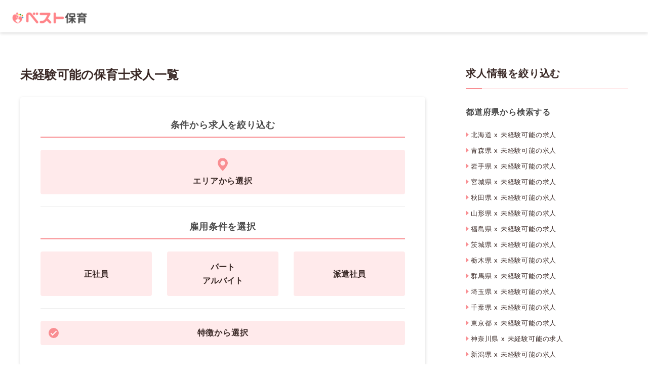

--- FILE ---
content_type: text/html; charset=utf-8
request_url: https://best-hoiku.com/features/8
body_size: 19463
content:
<!DOCTYPE html>
<html lang="ja">
  <head>
    <meta charset="UTF-8">
<script type="text/javascript">window.NREUM||(NREUM={});NREUM.info={"beacon":"bam.nr-data.net","errorBeacon":"bam.nr-data.net","licenseKey":"NRJS-4601834e3f1dfd39ac8","applicationID":"398224569","transactionName":"c1pZRUVXVFgHSkoDXVFBQkNSSxddDFwAHQ==","queueTime":0,"applicationTime":151,"agent":""}</script>
<script type="text/javascript">(window.NREUM||(NREUM={})).init={ajax:{deny_list:["bam.nr-data.net"]},feature_flags:["soft_nav"]};(window.NREUM||(NREUM={})).loader_config={licenseKey:"NRJS-4601834e3f1dfd39ac8",applicationID:"398224569",browserID:"398352191"};;/*! For license information please see nr-loader-rum-1.308.0.min.js.LICENSE.txt */
(()=>{var e,t,r={163:(e,t,r)=>{"use strict";r.d(t,{j:()=>E});var n=r(384),i=r(1741);var a=r(2555);r(860).K7.genericEvents;const s="experimental.resources",o="register",c=e=>{if(!e||"string"!=typeof e)return!1;try{document.createDocumentFragment().querySelector(e)}catch{return!1}return!0};var d=r(2614),u=r(944),l=r(8122);const f="[data-nr-mask]",g=e=>(0,l.a)(e,(()=>{const e={feature_flags:[],experimental:{allow_registered_children:!1,resources:!1},mask_selector:"*",block_selector:"[data-nr-block]",mask_input_options:{color:!1,date:!1,"datetime-local":!1,email:!1,month:!1,number:!1,range:!1,search:!1,tel:!1,text:!1,time:!1,url:!1,week:!1,textarea:!1,select:!1,password:!0}};return{ajax:{deny_list:void 0,block_internal:!0,enabled:!0,autoStart:!0},api:{get allow_registered_children(){return e.feature_flags.includes(o)||e.experimental.allow_registered_children},set allow_registered_children(t){e.experimental.allow_registered_children=t},duplicate_registered_data:!1},browser_consent_mode:{enabled:!1},distributed_tracing:{enabled:void 0,exclude_newrelic_header:void 0,cors_use_newrelic_header:void 0,cors_use_tracecontext_headers:void 0,allowed_origins:void 0},get feature_flags(){return e.feature_flags},set feature_flags(t){e.feature_flags=t},generic_events:{enabled:!0,autoStart:!0},harvest:{interval:30},jserrors:{enabled:!0,autoStart:!0},logging:{enabled:!0,autoStart:!0},metrics:{enabled:!0,autoStart:!0},obfuscate:void 0,page_action:{enabled:!0},page_view_event:{enabled:!0,autoStart:!0},page_view_timing:{enabled:!0,autoStart:!0},performance:{capture_marks:!1,capture_measures:!1,capture_detail:!0,resources:{get enabled(){return e.feature_flags.includes(s)||e.experimental.resources},set enabled(t){e.experimental.resources=t},asset_types:[],first_party_domains:[],ignore_newrelic:!0}},privacy:{cookies_enabled:!0},proxy:{assets:void 0,beacon:void 0},session:{expiresMs:d.wk,inactiveMs:d.BB},session_replay:{autoStart:!0,enabled:!1,preload:!1,sampling_rate:10,error_sampling_rate:100,collect_fonts:!1,inline_images:!1,fix_stylesheets:!0,mask_all_inputs:!0,get mask_text_selector(){return e.mask_selector},set mask_text_selector(t){c(t)?e.mask_selector="".concat(t,",").concat(f):""===t||null===t?e.mask_selector=f:(0,u.R)(5,t)},get block_class(){return"nr-block"},get ignore_class(){return"nr-ignore"},get mask_text_class(){return"nr-mask"},get block_selector(){return e.block_selector},set block_selector(t){c(t)?e.block_selector+=",".concat(t):""!==t&&(0,u.R)(6,t)},get mask_input_options(){return e.mask_input_options},set mask_input_options(t){t&&"object"==typeof t?e.mask_input_options={...t,password:!0}:(0,u.R)(7,t)}},session_trace:{enabled:!0,autoStart:!0},soft_navigations:{enabled:!0,autoStart:!0},spa:{enabled:!0,autoStart:!0},ssl:void 0,user_actions:{enabled:!0,elementAttributes:["id","className","tagName","type"]}}})());var p=r(6154),m=r(9324);let h=0;const v={buildEnv:m.F3,distMethod:m.Xs,version:m.xv,originTime:p.WN},b={consented:!1},y={appMetadata:{},get consented(){return this.session?.state?.consent||b.consented},set consented(e){b.consented=e},customTransaction:void 0,denyList:void 0,disabled:!1,harvester:void 0,isolatedBacklog:!1,isRecording:!1,loaderType:void 0,maxBytes:3e4,obfuscator:void 0,onerror:void 0,ptid:void 0,releaseIds:{},session:void 0,timeKeeper:void 0,registeredEntities:[],jsAttributesMetadata:{bytes:0},get harvestCount(){return++h}},_=e=>{const t=(0,l.a)(e,y),r=Object.keys(v).reduce((e,t)=>(e[t]={value:v[t],writable:!1,configurable:!0,enumerable:!0},e),{});return Object.defineProperties(t,r)};var w=r(5701);const x=e=>{const t=e.startsWith("http");e+="/",r.p=t?e:"https://"+e};var R=r(7836),k=r(3241);const A={accountID:void 0,trustKey:void 0,agentID:void 0,licenseKey:void 0,applicationID:void 0,xpid:void 0},S=e=>(0,l.a)(e,A),T=new Set;function E(e,t={},r,s){let{init:o,info:c,loader_config:d,runtime:u={},exposed:l=!0}=t;if(!c){const e=(0,n.pV)();o=e.init,c=e.info,d=e.loader_config}e.init=g(o||{}),e.loader_config=S(d||{}),c.jsAttributes??={},p.bv&&(c.jsAttributes.isWorker=!0),e.info=(0,a.D)(c);const f=e.init,m=[c.beacon,c.errorBeacon];T.has(e.agentIdentifier)||(f.proxy.assets&&(x(f.proxy.assets),m.push(f.proxy.assets)),f.proxy.beacon&&m.push(f.proxy.beacon),e.beacons=[...m],function(e){const t=(0,n.pV)();Object.getOwnPropertyNames(i.W.prototype).forEach(r=>{const n=i.W.prototype[r];if("function"!=typeof n||"constructor"===n)return;let a=t[r];e[r]&&!1!==e.exposed&&"micro-agent"!==e.runtime?.loaderType&&(t[r]=(...t)=>{const n=e[r](...t);return a?a(...t):n})})}(e),(0,n.US)("activatedFeatures",w.B)),u.denyList=[...f.ajax.deny_list||[],...f.ajax.block_internal?m:[]],u.ptid=e.agentIdentifier,u.loaderType=r,e.runtime=_(u),T.has(e.agentIdentifier)||(e.ee=R.ee.get(e.agentIdentifier),e.exposed=l,(0,k.W)({agentIdentifier:e.agentIdentifier,drained:!!w.B?.[e.agentIdentifier],type:"lifecycle",name:"initialize",feature:void 0,data:e.config})),T.add(e.agentIdentifier)}},384:(e,t,r)=>{"use strict";r.d(t,{NT:()=>s,US:()=>u,Zm:()=>o,bQ:()=>d,dV:()=>c,pV:()=>l});var n=r(6154),i=r(1863),a=r(1910);const s={beacon:"bam.nr-data.net",errorBeacon:"bam.nr-data.net"};function o(){return n.gm.NREUM||(n.gm.NREUM={}),void 0===n.gm.newrelic&&(n.gm.newrelic=n.gm.NREUM),n.gm.NREUM}function c(){let e=o();return e.o||(e.o={ST:n.gm.setTimeout,SI:n.gm.setImmediate||n.gm.setInterval,CT:n.gm.clearTimeout,XHR:n.gm.XMLHttpRequest,REQ:n.gm.Request,EV:n.gm.Event,PR:n.gm.Promise,MO:n.gm.MutationObserver,FETCH:n.gm.fetch,WS:n.gm.WebSocket},(0,a.i)(...Object.values(e.o))),e}function d(e,t){let r=o();r.initializedAgents??={},t.initializedAt={ms:(0,i.t)(),date:new Date},r.initializedAgents[e]=t}function u(e,t){o()[e]=t}function l(){return function(){let e=o();const t=e.info||{};e.info={beacon:s.beacon,errorBeacon:s.errorBeacon,...t}}(),function(){let e=o();const t=e.init||{};e.init={...t}}(),c(),function(){let e=o();const t=e.loader_config||{};e.loader_config={...t}}(),o()}},782:(e,t,r)=>{"use strict";r.d(t,{T:()=>n});const n=r(860).K7.pageViewTiming},860:(e,t,r)=>{"use strict";r.d(t,{$J:()=>u,K7:()=>c,P3:()=>d,XX:()=>i,Yy:()=>o,df:()=>a,qY:()=>n,v4:()=>s});const n="events",i="jserrors",a="browser/blobs",s="rum",o="browser/logs",c={ajax:"ajax",genericEvents:"generic_events",jserrors:i,logging:"logging",metrics:"metrics",pageAction:"page_action",pageViewEvent:"page_view_event",pageViewTiming:"page_view_timing",sessionReplay:"session_replay",sessionTrace:"session_trace",softNav:"soft_navigations",spa:"spa"},d={[c.pageViewEvent]:1,[c.pageViewTiming]:2,[c.metrics]:3,[c.jserrors]:4,[c.spa]:5,[c.ajax]:6,[c.sessionTrace]:7,[c.softNav]:8,[c.sessionReplay]:9,[c.logging]:10,[c.genericEvents]:11},u={[c.pageViewEvent]:s,[c.pageViewTiming]:n,[c.ajax]:n,[c.spa]:n,[c.softNav]:n,[c.metrics]:i,[c.jserrors]:i,[c.sessionTrace]:a,[c.sessionReplay]:a,[c.logging]:o,[c.genericEvents]:"ins"}},944:(e,t,r)=>{"use strict";r.d(t,{R:()=>i});var n=r(3241);function i(e,t){"function"==typeof console.debug&&(console.debug("New Relic Warning: https://github.com/newrelic/newrelic-browser-agent/blob/main/docs/warning-codes.md#".concat(e),t),(0,n.W)({agentIdentifier:null,drained:null,type:"data",name:"warn",feature:"warn",data:{code:e,secondary:t}}))}},1687:(e,t,r)=>{"use strict";r.d(t,{Ak:()=>d,Ze:()=>f,x3:()=>u});var n=r(3241),i=r(7836),a=r(3606),s=r(860),o=r(2646);const c={};function d(e,t){const r={staged:!1,priority:s.P3[t]||0};l(e),c[e].get(t)||c[e].set(t,r)}function u(e,t){e&&c[e]&&(c[e].get(t)&&c[e].delete(t),p(e,t,!1),c[e].size&&g(e))}function l(e){if(!e)throw new Error("agentIdentifier required");c[e]||(c[e]=new Map)}function f(e="",t="feature",r=!1){if(l(e),!e||!c[e].get(t)||r)return p(e,t);c[e].get(t).staged=!0,g(e)}function g(e){const t=Array.from(c[e]);t.every(([e,t])=>t.staged)&&(t.sort((e,t)=>e[1].priority-t[1].priority),t.forEach(([t])=>{c[e].delete(t),p(e,t)}))}function p(e,t,r=!0){const s=e?i.ee.get(e):i.ee,c=a.i.handlers;if(!s.aborted&&s.backlog&&c){if((0,n.W)({agentIdentifier:e,type:"lifecycle",name:"drain",feature:t}),r){const e=s.backlog[t],r=c[t];if(r){for(let t=0;e&&t<e.length;++t)m(e[t],r);Object.entries(r).forEach(([e,t])=>{Object.values(t||{}).forEach(t=>{t[0]?.on&&t[0]?.context()instanceof o.y&&t[0].on(e,t[1])})})}}s.isolatedBacklog||delete c[t],s.backlog[t]=null,s.emit("drain-"+t,[])}}function m(e,t){var r=e[1];Object.values(t[r]||{}).forEach(t=>{var r=e[0];if(t[0]===r){var n=t[1],i=e[3],a=e[2];n.apply(i,a)}})}},1738:(e,t,r)=>{"use strict";r.d(t,{U:()=>g,Y:()=>f});var n=r(3241),i=r(9908),a=r(1863),s=r(944),o=r(5701),c=r(3969),d=r(8362),u=r(860),l=r(4261);function f(e,t,r,a){const f=a||r;!f||f[e]&&f[e]!==d.d.prototype[e]||(f[e]=function(){(0,i.p)(c.xV,["API/"+e+"/called"],void 0,u.K7.metrics,r.ee),(0,n.W)({agentIdentifier:r.agentIdentifier,drained:!!o.B?.[r.agentIdentifier],type:"data",name:"api",feature:l.Pl+e,data:{}});try{return t.apply(this,arguments)}catch(e){(0,s.R)(23,e)}})}function g(e,t,r,n,s){const o=e.info;null===r?delete o.jsAttributes[t]:o.jsAttributes[t]=r,(s||null===r)&&(0,i.p)(l.Pl+n,[(0,a.t)(),t,r],void 0,"session",e.ee)}},1741:(e,t,r)=>{"use strict";r.d(t,{W:()=>a});var n=r(944),i=r(4261);class a{#e(e,...t){if(this[e]!==a.prototype[e])return this[e](...t);(0,n.R)(35,e)}addPageAction(e,t){return this.#e(i.hG,e,t)}register(e){return this.#e(i.eY,e)}recordCustomEvent(e,t){return this.#e(i.fF,e,t)}setPageViewName(e,t){return this.#e(i.Fw,e,t)}setCustomAttribute(e,t,r){return this.#e(i.cD,e,t,r)}noticeError(e,t){return this.#e(i.o5,e,t)}setUserId(e,t=!1){return this.#e(i.Dl,e,t)}setApplicationVersion(e){return this.#e(i.nb,e)}setErrorHandler(e){return this.#e(i.bt,e)}addRelease(e,t){return this.#e(i.k6,e,t)}log(e,t){return this.#e(i.$9,e,t)}start(){return this.#e(i.d3)}finished(e){return this.#e(i.BL,e)}recordReplay(){return this.#e(i.CH)}pauseReplay(){return this.#e(i.Tb)}addToTrace(e){return this.#e(i.U2,e)}setCurrentRouteName(e){return this.#e(i.PA,e)}interaction(e){return this.#e(i.dT,e)}wrapLogger(e,t,r){return this.#e(i.Wb,e,t,r)}measure(e,t){return this.#e(i.V1,e,t)}consent(e){return this.#e(i.Pv,e)}}},1863:(e,t,r)=>{"use strict";function n(){return Math.floor(performance.now())}r.d(t,{t:()=>n})},1910:(e,t,r)=>{"use strict";r.d(t,{i:()=>a});var n=r(944);const i=new Map;function a(...e){return e.every(e=>{if(i.has(e))return i.get(e);const t="function"==typeof e?e.toString():"",r=t.includes("[native code]"),a=t.includes("nrWrapper");return r||a||(0,n.R)(64,e?.name||t),i.set(e,r),r})}},2555:(e,t,r)=>{"use strict";r.d(t,{D:()=>o,f:()=>s});var n=r(384),i=r(8122);const a={beacon:n.NT.beacon,errorBeacon:n.NT.errorBeacon,licenseKey:void 0,applicationID:void 0,sa:void 0,queueTime:void 0,applicationTime:void 0,ttGuid:void 0,user:void 0,account:void 0,product:void 0,extra:void 0,jsAttributes:{},userAttributes:void 0,atts:void 0,transactionName:void 0,tNamePlain:void 0};function s(e){try{return!!e.licenseKey&&!!e.errorBeacon&&!!e.applicationID}catch(e){return!1}}const o=e=>(0,i.a)(e,a)},2614:(e,t,r)=>{"use strict";r.d(t,{BB:()=>s,H3:()=>n,g:()=>d,iL:()=>c,tS:()=>o,uh:()=>i,wk:()=>a});const n="NRBA",i="SESSION",a=144e5,s=18e5,o={STARTED:"session-started",PAUSE:"session-pause",RESET:"session-reset",RESUME:"session-resume",UPDATE:"session-update"},c={SAME_TAB:"same-tab",CROSS_TAB:"cross-tab"},d={OFF:0,FULL:1,ERROR:2}},2646:(e,t,r)=>{"use strict";r.d(t,{y:()=>n});class n{constructor(e){this.contextId=e}}},2843:(e,t,r)=>{"use strict";r.d(t,{G:()=>a,u:()=>i});var n=r(3878);function i(e,t=!1,r,i){(0,n.DD)("visibilitychange",function(){if(t)return void("hidden"===document.visibilityState&&e());e(document.visibilityState)},r,i)}function a(e,t,r){(0,n.sp)("pagehide",e,t,r)}},3241:(e,t,r)=>{"use strict";r.d(t,{W:()=>a});var n=r(6154);const i="newrelic";function a(e={}){try{n.gm.dispatchEvent(new CustomEvent(i,{detail:e}))}catch(e){}}},3606:(e,t,r)=>{"use strict";r.d(t,{i:()=>a});var n=r(9908);a.on=s;var i=a.handlers={};function a(e,t,r,a){s(a||n.d,i,e,t,r)}function s(e,t,r,i,a){a||(a="feature"),e||(e=n.d);var s=t[a]=t[a]||{};(s[r]=s[r]||[]).push([e,i])}},3878:(e,t,r)=>{"use strict";function n(e,t){return{capture:e,passive:!1,signal:t}}function i(e,t,r=!1,i){window.addEventListener(e,t,n(r,i))}function a(e,t,r=!1,i){document.addEventListener(e,t,n(r,i))}r.d(t,{DD:()=>a,jT:()=>n,sp:()=>i})},3969:(e,t,r)=>{"use strict";r.d(t,{TZ:()=>n,XG:()=>o,rs:()=>i,xV:()=>s,z_:()=>a});const n=r(860).K7.metrics,i="sm",a="cm",s="storeSupportabilityMetrics",o="storeEventMetrics"},4234:(e,t,r)=>{"use strict";r.d(t,{W:()=>a});var n=r(7836),i=r(1687);class a{constructor(e,t){this.agentIdentifier=e,this.ee=n.ee.get(e),this.featureName=t,this.blocked=!1}deregisterDrain(){(0,i.x3)(this.agentIdentifier,this.featureName)}}},4261:(e,t,r)=>{"use strict";r.d(t,{$9:()=>d,BL:()=>o,CH:()=>g,Dl:()=>_,Fw:()=>y,PA:()=>h,Pl:()=>n,Pv:()=>k,Tb:()=>l,U2:()=>a,V1:()=>R,Wb:()=>x,bt:()=>b,cD:()=>v,d3:()=>w,dT:()=>c,eY:()=>p,fF:()=>f,hG:()=>i,k6:()=>s,nb:()=>m,o5:()=>u});const n="api-",i="addPageAction",a="addToTrace",s="addRelease",o="finished",c="interaction",d="log",u="noticeError",l="pauseReplay",f="recordCustomEvent",g="recordReplay",p="register",m="setApplicationVersion",h="setCurrentRouteName",v="setCustomAttribute",b="setErrorHandler",y="setPageViewName",_="setUserId",w="start",x="wrapLogger",R="measure",k="consent"},5289:(e,t,r)=>{"use strict";r.d(t,{GG:()=>s,Qr:()=>c,sB:()=>o});var n=r(3878),i=r(6389);function a(){return"undefined"==typeof document||"complete"===document.readyState}function s(e,t){if(a())return e();const r=(0,i.J)(e),s=setInterval(()=>{a()&&(clearInterval(s),r())},500);(0,n.sp)("load",r,t)}function o(e){if(a())return e();(0,n.DD)("DOMContentLoaded",e)}function c(e){if(a())return e();(0,n.sp)("popstate",e)}},5607:(e,t,r)=>{"use strict";r.d(t,{W:()=>n});const n=(0,r(9566).bz)()},5701:(e,t,r)=>{"use strict";r.d(t,{B:()=>a,t:()=>s});var n=r(3241);const i=new Set,a={};function s(e,t){const r=t.agentIdentifier;a[r]??={},e&&"object"==typeof e&&(i.has(r)||(t.ee.emit("rumresp",[e]),a[r]=e,i.add(r),(0,n.W)({agentIdentifier:r,loaded:!0,drained:!0,type:"lifecycle",name:"load",feature:void 0,data:e})))}},6154:(e,t,r)=>{"use strict";r.d(t,{OF:()=>c,RI:()=>i,WN:()=>u,bv:()=>a,eN:()=>l,gm:()=>s,mw:()=>o,sb:()=>d});var n=r(1863);const i="undefined"!=typeof window&&!!window.document,a="undefined"!=typeof WorkerGlobalScope&&("undefined"!=typeof self&&self instanceof WorkerGlobalScope&&self.navigator instanceof WorkerNavigator||"undefined"!=typeof globalThis&&globalThis instanceof WorkerGlobalScope&&globalThis.navigator instanceof WorkerNavigator),s=i?window:"undefined"!=typeof WorkerGlobalScope&&("undefined"!=typeof self&&self instanceof WorkerGlobalScope&&self||"undefined"!=typeof globalThis&&globalThis instanceof WorkerGlobalScope&&globalThis),o=Boolean("hidden"===s?.document?.visibilityState),c=/iPad|iPhone|iPod/.test(s.navigator?.userAgent),d=c&&"undefined"==typeof SharedWorker,u=((()=>{const e=s.navigator?.userAgent?.match(/Firefox[/\s](\d+\.\d+)/);Array.isArray(e)&&e.length>=2&&e[1]})(),Date.now()-(0,n.t)()),l=()=>"undefined"!=typeof PerformanceNavigationTiming&&s?.performance?.getEntriesByType("navigation")?.[0]?.responseStart},6389:(e,t,r)=>{"use strict";function n(e,t=500,r={}){const n=r?.leading||!1;let i;return(...r)=>{n&&void 0===i&&(e.apply(this,r),i=setTimeout(()=>{i=clearTimeout(i)},t)),n||(clearTimeout(i),i=setTimeout(()=>{e.apply(this,r)},t))}}function i(e){let t=!1;return(...r)=>{t||(t=!0,e.apply(this,r))}}r.d(t,{J:()=>i,s:()=>n})},6630:(e,t,r)=>{"use strict";r.d(t,{T:()=>n});const n=r(860).K7.pageViewEvent},7699:(e,t,r)=>{"use strict";r.d(t,{It:()=>a,KC:()=>o,No:()=>i,qh:()=>s});var n=r(860);const i=16e3,a=1e6,s="SESSION_ERROR",o={[n.K7.logging]:!0,[n.K7.genericEvents]:!1,[n.K7.jserrors]:!1,[n.K7.ajax]:!1}},7836:(e,t,r)=>{"use strict";r.d(t,{P:()=>o,ee:()=>c});var n=r(384),i=r(8990),a=r(2646),s=r(5607);const o="nr@context:".concat(s.W),c=function e(t,r){var n={},s={},u={},l=!1;try{l=16===r.length&&d.initializedAgents?.[r]?.runtime.isolatedBacklog}catch(e){}var f={on:p,addEventListener:p,removeEventListener:function(e,t){var r=n[e];if(!r)return;for(var i=0;i<r.length;i++)r[i]===t&&r.splice(i,1)},emit:function(e,r,n,i,a){!1!==a&&(a=!0);if(c.aborted&&!i)return;t&&a&&t.emit(e,r,n);var o=g(n);m(e).forEach(e=>{e.apply(o,r)});var d=v()[s[e]];d&&d.push([f,e,r,o]);return o},get:h,listeners:m,context:g,buffer:function(e,t){const r=v();if(t=t||"feature",f.aborted)return;Object.entries(e||{}).forEach(([e,n])=>{s[n]=t,t in r||(r[t]=[])})},abort:function(){f._aborted=!0,Object.keys(f.backlog).forEach(e=>{delete f.backlog[e]})},isBuffering:function(e){return!!v()[s[e]]},debugId:r,backlog:l?{}:t&&"object"==typeof t.backlog?t.backlog:{},isolatedBacklog:l};return Object.defineProperty(f,"aborted",{get:()=>{let e=f._aborted||!1;return e||(t&&(e=t.aborted),e)}}),f;function g(e){return e&&e instanceof a.y?e:e?(0,i.I)(e,o,()=>new a.y(o)):new a.y(o)}function p(e,t){n[e]=m(e).concat(t)}function m(e){return n[e]||[]}function h(t){return u[t]=u[t]||e(f,t)}function v(){return f.backlog}}(void 0,"globalEE"),d=(0,n.Zm)();d.ee||(d.ee=c)},8122:(e,t,r)=>{"use strict";r.d(t,{a:()=>i});var n=r(944);function i(e,t){try{if(!e||"object"!=typeof e)return(0,n.R)(3);if(!t||"object"!=typeof t)return(0,n.R)(4);const r=Object.create(Object.getPrototypeOf(t),Object.getOwnPropertyDescriptors(t)),a=0===Object.keys(r).length?e:r;for(let s in a)if(void 0!==e[s])try{if(null===e[s]){r[s]=null;continue}Array.isArray(e[s])&&Array.isArray(t[s])?r[s]=Array.from(new Set([...e[s],...t[s]])):"object"==typeof e[s]&&"object"==typeof t[s]?r[s]=i(e[s],t[s]):r[s]=e[s]}catch(e){r[s]||(0,n.R)(1,e)}return r}catch(e){(0,n.R)(2,e)}}},8362:(e,t,r)=>{"use strict";r.d(t,{d:()=>a});var n=r(9566),i=r(1741);class a extends i.W{agentIdentifier=(0,n.LA)(16)}},8374:(e,t,r)=>{r.nc=(()=>{try{return document?.currentScript?.nonce}catch(e){}return""})()},8990:(e,t,r)=>{"use strict";r.d(t,{I:()=>i});var n=Object.prototype.hasOwnProperty;function i(e,t,r){if(n.call(e,t))return e[t];var i=r();if(Object.defineProperty&&Object.keys)try{return Object.defineProperty(e,t,{value:i,writable:!0,enumerable:!1}),i}catch(e){}return e[t]=i,i}},9324:(e,t,r)=>{"use strict";r.d(t,{F3:()=>i,Xs:()=>a,xv:()=>n});const n="1.308.0",i="PROD",a="CDN"},9566:(e,t,r)=>{"use strict";r.d(t,{LA:()=>o,bz:()=>s});var n=r(6154);const i="xxxxxxxx-xxxx-4xxx-yxxx-xxxxxxxxxxxx";function a(e,t){return e?15&e[t]:16*Math.random()|0}function s(){const e=n.gm?.crypto||n.gm?.msCrypto;let t,r=0;return e&&e.getRandomValues&&(t=e.getRandomValues(new Uint8Array(30))),i.split("").map(e=>"x"===e?a(t,r++).toString(16):"y"===e?(3&a()|8).toString(16):e).join("")}function o(e){const t=n.gm?.crypto||n.gm?.msCrypto;let r,i=0;t&&t.getRandomValues&&(r=t.getRandomValues(new Uint8Array(e)));const s=[];for(var o=0;o<e;o++)s.push(a(r,i++).toString(16));return s.join("")}},9908:(e,t,r)=>{"use strict";r.d(t,{d:()=>n,p:()=>i});var n=r(7836).ee.get("handle");function i(e,t,r,i,a){a?(a.buffer([e],i),a.emit(e,t,r)):(n.buffer([e],i),n.emit(e,t,r))}}},n={};function i(e){var t=n[e];if(void 0!==t)return t.exports;var a=n[e]={exports:{}};return r[e](a,a.exports,i),a.exports}i.m=r,i.d=(e,t)=>{for(var r in t)i.o(t,r)&&!i.o(e,r)&&Object.defineProperty(e,r,{enumerable:!0,get:t[r]})},i.f={},i.e=e=>Promise.all(Object.keys(i.f).reduce((t,r)=>(i.f[r](e,t),t),[])),i.u=e=>"nr-rum-1.308.0.min.js",i.o=(e,t)=>Object.prototype.hasOwnProperty.call(e,t),e={},t="NRBA-1.308.0.PROD:",i.l=(r,n,a,s)=>{if(e[r])e[r].push(n);else{var o,c;if(void 0!==a)for(var d=document.getElementsByTagName("script"),u=0;u<d.length;u++){var l=d[u];if(l.getAttribute("src")==r||l.getAttribute("data-webpack")==t+a){o=l;break}}if(!o){c=!0;var f={296:"sha512-+MIMDsOcckGXa1EdWHqFNv7P+JUkd5kQwCBr3KE6uCvnsBNUrdSt4a/3/L4j4TxtnaMNjHpza2/erNQbpacJQA=="};(o=document.createElement("script")).charset="utf-8",i.nc&&o.setAttribute("nonce",i.nc),o.setAttribute("data-webpack",t+a),o.src=r,0!==o.src.indexOf(window.location.origin+"/")&&(o.crossOrigin="anonymous"),f[s]&&(o.integrity=f[s])}e[r]=[n];var g=(t,n)=>{o.onerror=o.onload=null,clearTimeout(p);var i=e[r];if(delete e[r],o.parentNode&&o.parentNode.removeChild(o),i&&i.forEach(e=>e(n)),t)return t(n)},p=setTimeout(g.bind(null,void 0,{type:"timeout",target:o}),12e4);o.onerror=g.bind(null,o.onerror),o.onload=g.bind(null,o.onload),c&&document.head.appendChild(o)}},i.r=e=>{"undefined"!=typeof Symbol&&Symbol.toStringTag&&Object.defineProperty(e,Symbol.toStringTag,{value:"Module"}),Object.defineProperty(e,"__esModule",{value:!0})},i.p="https://js-agent.newrelic.com/",(()=>{var e={374:0,840:0};i.f.j=(t,r)=>{var n=i.o(e,t)?e[t]:void 0;if(0!==n)if(n)r.push(n[2]);else{var a=new Promise((r,i)=>n=e[t]=[r,i]);r.push(n[2]=a);var s=i.p+i.u(t),o=new Error;i.l(s,r=>{if(i.o(e,t)&&(0!==(n=e[t])&&(e[t]=void 0),n)){var a=r&&("load"===r.type?"missing":r.type),s=r&&r.target&&r.target.src;o.message="Loading chunk "+t+" failed: ("+a+": "+s+")",o.name="ChunkLoadError",o.type=a,o.request=s,n[1](o)}},"chunk-"+t,t)}};var t=(t,r)=>{var n,a,[s,o,c]=r,d=0;if(s.some(t=>0!==e[t])){for(n in o)i.o(o,n)&&(i.m[n]=o[n]);if(c)c(i)}for(t&&t(r);d<s.length;d++)a=s[d],i.o(e,a)&&e[a]&&e[a][0](),e[a]=0},r=self["webpackChunk:NRBA-1.308.0.PROD"]=self["webpackChunk:NRBA-1.308.0.PROD"]||[];r.forEach(t.bind(null,0)),r.push=t.bind(null,r.push.bind(r))})(),(()=>{"use strict";i(8374);var e=i(8362),t=i(860);const r=Object.values(t.K7);var n=i(163);var a=i(9908),s=i(1863),o=i(4261),c=i(1738);var d=i(1687),u=i(4234),l=i(5289),f=i(6154),g=i(944),p=i(384);const m=e=>f.RI&&!0===e?.privacy.cookies_enabled;function h(e){return!!(0,p.dV)().o.MO&&m(e)&&!0===e?.session_trace.enabled}var v=i(6389),b=i(7699);class y extends u.W{constructor(e,t){super(e.agentIdentifier,t),this.agentRef=e,this.abortHandler=void 0,this.featAggregate=void 0,this.loadedSuccessfully=void 0,this.onAggregateImported=new Promise(e=>{this.loadedSuccessfully=e}),this.deferred=Promise.resolve(),!1===e.init[this.featureName].autoStart?this.deferred=new Promise((t,r)=>{this.ee.on("manual-start-all",(0,v.J)(()=>{(0,d.Ak)(e.agentIdentifier,this.featureName),t()}))}):(0,d.Ak)(e.agentIdentifier,t)}importAggregator(e,t,r={}){if(this.featAggregate)return;const n=async()=>{let n;await this.deferred;try{if(m(e.init)){const{setupAgentSession:t}=await i.e(296).then(i.bind(i,3305));n=t(e)}}catch(e){(0,g.R)(20,e),this.ee.emit("internal-error",[e]),(0,a.p)(b.qh,[e],void 0,this.featureName,this.ee)}try{if(!this.#t(this.featureName,n,e.init))return(0,d.Ze)(this.agentIdentifier,this.featureName),void this.loadedSuccessfully(!1);const{Aggregate:i}=await t();this.featAggregate=new i(e,r),e.runtime.harvester.initializedAggregates.push(this.featAggregate),this.loadedSuccessfully(!0)}catch(e){(0,g.R)(34,e),this.abortHandler?.(),(0,d.Ze)(this.agentIdentifier,this.featureName,!0),this.loadedSuccessfully(!1),this.ee&&this.ee.abort()}};f.RI?(0,l.GG)(()=>n(),!0):n()}#t(e,r,n){if(this.blocked)return!1;switch(e){case t.K7.sessionReplay:return h(n)&&!!r;case t.K7.sessionTrace:return!!r;default:return!0}}}var _=i(6630),w=i(2614),x=i(3241);class R extends y{static featureName=_.T;constructor(e){var t;super(e,_.T),this.setupInspectionEvents(e.agentIdentifier),t=e,(0,c.Y)(o.Fw,function(e,r){"string"==typeof e&&("/"!==e.charAt(0)&&(e="/"+e),t.runtime.customTransaction=(r||"http://custom.transaction")+e,(0,a.p)(o.Pl+o.Fw,[(0,s.t)()],void 0,void 0,t.ee))},t),this.importAggregator(e,()=>i.e(296).then(i.bind(i,3943)))}setupInspectionEvents(e){const t=(t,r)=>{t&&(0,x.W)({agentIdentifier:e,timeStamp:t.timeStamp,loaded:"complete"===t.target.readyState,type:"window",name:r,data:t.target.location+""})};(0,l.sB)(e=>{t(e,"DOMContentLoaded")}),(0,l.GG)(e=>{t(e,"load")}),(0,l.Qr)(e=>{t(e,"navigate")}),this.ee.on(w.tS.UPDATE,(t,r)=>{(0,x.W)({agentIdentifier:e,type:"lifecycle",name:"session",data:r})})}}class k extends e.d{constructor(e){var t;(super(),f.gm)?(this.features={},(0,p.bQ)(this.agentIdentifier,this),this.desiredFeatures=new Set(e.features||[]),this.desiredFeatures.add(R),(0,n.j)(this,e,e.loaderType||"agent"),t=this,(0,c.Y)(o.cD,function(e,r,n=!1){if("string"==typeof e){if(["string","number","boolean"].includes(typeof r)||null===r)return(0,c.U)(t,e,r,o.cD,n);(0,g.R)(40,typeof r)}else(0,g.R)(39,typeof e)},t),function(e){(0,c.Y)(o.Dl,function(t,r=!1){if("string"!=typeof t&&null!==t)return void(0,g.R)(41,typeof t);const n=e.info.jsAttributes["enduser.id"];r&&null!=n&&n!==t?(0,a.p)(o.Pl+"setUserIdAndResetSession",[t],void 0,"session",e.ee):(0,c.U)(e,"enduser.id",t,o.Dl,!0)},e)}(this),function(e){(0,c.Y)(o.nb,function(t){if("string"==typeof t||null===t)return(0,c.U)(e,"application.version",t,o.nb,!1);(0,g.R)(42,typeof t)},e)}(this),function(e){(0,c.Y)(o.d3,function(){e.ee.emit("manual-start-all")},e)}(this),function(e){(0,c.Y)(o.Pv,function(t=!0){if("boolean"==typeof t){if((0,a.p)(o.Pl+o.Pv,[t],void 0,"session",e.ee),e.runtime.consented=t,t){const t=e.features.page_view_event;t.onAggregateImported.then(e=>{const r=t.featAggregate;e&&!r.sentRum&&r.sendRum()})}}else(0,g.R)(65,typeof t)},e)}(this),this.run()):(0,g.R)(21)}get config(){return{info:this.info,init:this.init,loader_config:this.loader_config,runtime:this.runtime}}get api(){return this}run(){try{const e=function(e){const t={};return r.forEach(r=>{t[r]=!!e[r]?.enabled}),t}(this.init),n=[...this.desiredFeatures];n.sort((e,r)=>t.P3[e.featureName]-t.P3[r.featureName]),n.forEach(r=>{if(!e[r.featureName]&&r.featureName!==t.K7.pageViewEvent)return;if(r.featureName===t.K7.spa)return void(0,g.R)(67);const n=function(e){switch(e){case t.K7.ajax:return[t.K7.jserrors];case t.K7.sessionTrace:return[t.K7.ajax,t.K7.pageViewEvent];case t.K7.sessionReplay:return[t.K7.sessionTrace];case t.K7.pageViewTiming:return[t.K7.pageViewEvent];default:return[]}}(r.featureName).filter(e=>!(e in this.features));n.length>0&&(0,g.R)(36,{targetFeature:r.featureName,missingDependencies:n}),this.features[r.featureName]=new r(this)})}catch(e){(0,g.R)(22,e);for(const e in this.features)this.features[e].abortHandler?.();const t=(0,p.Zm)();delete t.initializedAgents[this.agentIdentifier]?.features,delete this.sharedAggregator;return t.ee.get(this.agentIdentifier).abort(),!1}}}var A=i(2843),S=i(782);class T extends y{static featureName=S.T;constructor(e){super(e,S.T),f.RI&&((0,A.u)(()=>(0,a.p)("docHidden",[(0,s.t)()],void 0,S.T,this.ee),!0),(0,A.G)(()=>(0,a.p)("winPagehide",[(0,s.t)()],void 0,S.T,this.ee)),this.importAggregator(e,()=>i.e(296).then(i.bind(i,2117))))}}var E=i(3969);class I extends y{static featureName=E.TZ;constructor(e){super(e,E.TZ),f.RI&&document.addEventListener("securitypolicyviolation",e=>{(0,a.p)(E.xV,["Generic/CSPViolation/Detected"],void 0,this.featureName,this.ee)}),this.importAggregator(e,()=>i.e(296).then(i.bind(i,9623)))}}new k({features:[R,T,I],loaderType:"lite"})})()})();</script>
    <link rel="icon" href="/favicon.ico">
    <link rel="apple-touch-icon" href="/apple-touch-icon.png">

      <meta name="robots" content="noindex,nofollow">

      <link rel="canonical" href="https://best-hoiku.com/features/8">


      <!-- Global Site Tag  -->
      <script async src="https://www.googletagmanager.com/gtag/js?id=AW-806260875"></script>
      <script>
        window.dataLayer = window.dataLayer || [];
        function gtag(){dataLayer.push(arguments);}
        gtag('js', new Date());
        gtag('config', 'AW-806260875');
      </script>

      <!-- Google Tag Manager -->
      <script>(function(w,d,s,l,i){w[l]=w[l]||[];w[l].push({'gtm.start':
      new Date().getTime(),event:'gtm.js'});var f=d.getElementsByTagName(s)[0],
      j=d.createElement(s),dl=l!='dataLayer'?'&l='+l:'';j.async=true;j.src=
      'https://www.googletagmanager.com/gtm.js?id='+i+dl;f.parentNode.insertBefore(j,f);
      })(window,document,'script','dataLayer','GTM-53959XZ');</script>
      <!-- End Google Tag Manager -->

      <script src="https://best-hoiku.com/r/js/analytics2.js"></script>
      <script type="text/javascript">
      ta("create", "UA-100000006-1", {'alwaysSendReferrer': true});
      ta("send", "pageview");
      </script>


    <title>未経験可能の保育士求人、転職サイト | ベスト保育</title>
    <meta name='description' content='未経験可能の保育士求人、転職情報なら保育士専門の求人サイト『ベスト保育』現在、全国0件の求人を掲載中！希望のエリアや路線、駅などの条件から絞り込んであなたにぴったりの保育園が見つかる！' >
      <script type="application/ld+json">
        {
          "@context": "https://schema.org",
          "@type": "BreadcrumbList",
          "itemListElement": [
            {
              "@type": "ListItem",
              "position": 1,
              "name": "ベスト保育",
              "item": "https://best-hoiku.com/"
            },
              {
                "@type": "ListItem",
                "position": 2,
                "name": "未経験可能の保育士求人",
                "item": "https://best-hoiku.com/features/8"
              }
              
          ]
        }
      </script>

    <meta name="csrf-param" content="authenticity_token" />
<meta name="csrf-token" content="pbFpvmhWlcd7SlosHjjeY0dEUqT6p9qBC1g2NDi/ctYWQXmTQoSDeeGP7anoZHA8pVJ65mlJTH5H1QTYDGLExw==" />
    
    <script src="/javascripts/js/application-e593413611af3660c0bf.js"></script>

  <meta name="viewport" content="width=device-width, initial-scale=1.0">
  </head>
  <body>
    <!-- Google Tag Manager (noscript) -->
    <noscript><iframe src="https://www.googletagmanager.com/ns.html?id=GTM-53959XZ"
      height="0" width="0" style="display:none;visibility:hidden"></iframe></noscript>
    <!-- End Google Tag Manager (noscript) -->
    <div class="category-page" id="index-page">
    <header>
  <div class="logo">
    <a href="/">
      <img src=/javascripts/media/images/logo-9eb163fe12404b7994fe2a498c004934.png alt="保育士の求人・転職・募集情報ならベスト保育">
</a>  </div>
</header>

  <div class="page-wrap">
    <div class="content-wrap flex">
      <div class="main">
        <h1>未経験可能の保育士求人一覧</h1>
<section class="search-area bg-gray">
  <div class="hs-content">
    <div class="content">
      <h2 class="ttl-border">条件から求人を絞り込む</h2>
      <ul class="hs-location-list hs-btn-list flex">
        <li class="w-100">
          <a href="#" id="openModal-area">
            <h3>エリアから選択</h3>
          </a>
        </li>
      </ul>
    </div>
    <div class="content">
      <h3 class="ttl-border">雇用条件を選択</h3>
      <ul class="hs-employment-list hs-btn-list flex">
        <li class=>
          <a href="/features/8/employment/permanent">正社員</a>
        </li>
        <li class=>
          <a href=/features/8/employment/part_time>
            パート<br />アルバイト
          </a>
        </li>
        <li class=>
          <a href="/features/8/employment/dispatched">派遣社員</a>
        </li>
      </ul>
    </div>
    <div class="content">
      <div class="btn-features"><a class="active" href="#" id="openModal-features">
          <h3>特徴から選択</h3></a></div>
    </div>
  </div>
</section>

<input type="hidden" id="js__prefecture_name" value="">
<input type="hidden" id="js__employment_id" value="">
<input type="hidden" id="js__feature_ids" value="8">
<input type="hidden" id="js__locality_codes" value="">

<section class="list-area">
  <h2>未経験可能の保育士求人：<span>0</span>件</h2>
  <form>
  <div class="select-wrap">
    <select name="" id="js__sort">
      <option value="reccomend" >おすすめ順</option>
      <option value="few_capacity" >定員数少ない順</option>
      <option value="many_capacity" >定員数多い順</option>
      <option value="high_salary" >給与高い順</option>
      <option value="row_salary" >給与安い順</option>
      <option value="latest_update" >新しく更新された順</option>
      <option value="oldest_update" >古く更新された順</option>
    </select>
  </div>
</form>

<script src="/javascripts/js/sort_select_box-0ee6a2242294839b4b11.js"></script>

  <ul class="search-list">
    
  </ul>
</section>

        <section class="banner-area sp-only">
  <div class="banner-wrap">
    <a href="/member/registration" target=”_blank”>
      <div class="img"><img src=/javascripts/media/images/banner-f40f192e3b3d178883fd7e52112993de.jpg alt=""></div>
      <div class="text">
        <p class="ttl">ベスト保育で効果的な転職を</p>
        <p class="description">専属で保育士転職のプロが、求人選びから面接対策まであなたの転職活動をサポートします。</p>
      </div>
    </a>
  </div>
</section>

        <section class="btn-area">
          
          <div class="btn-border">
            <a href="/search">
              <h3>複数の条件を指定して検索</h3>
</a>          </div>
        </section>
        <section class="about-area pc-only">
  <div class="about-content">
    <h2 class="about-ttl"><span>未経験可能の保育士求人ならベスト保育</span></h2>
    <p class="about-text">ベスト保育は、保育士一人ひとりの希望条件や状況、保育観に合わせて「あなたにとってのベストな職場（保育園）」をご紹介する、保育士専門の転職支援サービスです。ここ数年で保育園の数が急激に増加し、給与や福利厚生等の待遇が大幅に改善された今だからこそ、一人ひとりに合った保育園のご提案を大切にしています。また、ベスト保育では無理に転職を進めることもご相談をお断りすることもありません。シングルの方やブランクをお持ちの方でも、保育園と細かく相談・調整をすることで、ご希望に合った保育園が見つかるようお手伝いをさせて頂いております。 まずは、あなたのお話をお聞かせください。精一杯、お手伝いをさせて頂きます。</p>
  </div>
</section>

      </div>
      <div class="side">
  <section class="narrow-down-area">
    <h2 class="ttl-common">求人情報を絞り込む</h2>
    <h3>都道府県から検索する</h3>
    <ul class="municipality-list">
        <li>
          <a href=/prefecture/hokkaido/features/8>
            <h4>北海道 x 未経験可能の求人</h4>
          </a>
        </li>
        <li>
          <a href=/prefecture/aomori/features/8>
            <h4>青森県 x 未経験可能の求人</h4>
          </a>
        </li>
        <li>
          <a href=/prefecture/iwate/features/8>
            <h4>岩手県 x 未経験可能の求人</h4>
          </a>
        </li>
        <li>
          <a href=/prefecture/miyagi/features/8>
            <h4>宮城県 x 未経験可能の求人</h4>
          </a>
        </li>
        <li>
          <a href=/prefecture/akita/features/8>
            <h4>秋田県 x 未経験可能の求人</h4>
          </a>
        </li>
        <li>
          <a href=/prefecture/yamagata/features/8>
            <h4>山形県 x 未経験可能の求人</h4>
          </a>
        </li>
        <li>
          <a href=/prefecture/fukushima/features/8>
            <h4>福島県 x 未経験可能の求人</h4>
          </a>
        </li>
        <li>
          <a href=/prefecture/ibaraki/features/8>
            <h4>茨城県 x 未経験可能の求人</h4>
          </a>
        </li>
        <li>
          <a href=/prefecture/tochigi/features/8>
            <h4>栃木県 x 未経験可能の求人</h4>
          </a>
        </li>
        <li>
          <a href=/prefecture/gunma/features/8>
            <h4>群馬県 x 未経験可能の求人</h4>
          </a>
        </li>
        <li>
          <a href=/prefecture/saitama/features/8>
            <h4>埼玉県 x 未経験可能の求人</h4>
          </a>
        </li>
        <li>
          <a href=/prefecture/chiba/features/8>
            <h4>千葉県 x 未経験可能の求人</h4>
          </a>
        </li>
        <li>
          <a href=/prefecture/tokyo/features/8>
            <h4>東京都 x 未経験可能の求人</h4>
          </a>
        </li>
        <li>
          <a href=/prefecture/kanagawa/features/8>
            <h4>神奈川県 x 未経験可能の求人</h4>
          </a>
        </li>
        <li>
          <a href=/prefecture/niigata/features/8>
            <h4>新潟県 x 未経験可能の求人</h4>
          </a>
        </li>
        <li>
          <a href=/prefecture/toyama/features/8>
            <h4>富山県 x 未経験可能の求人</h4>
          </a>
        </li>
        <li>
          <a href=/prefecture/ishikawa/features/8>
            <h4>石川県 x 未経験可能の求人</h4>
          </a>
        </li>
        <li>
          <a href=/prefecture/fukui/features/8>
            <h4>福井県 x 未経験可能の求人</h4>
          </a>
        </li>
        <li>
          <a href=/prefecture/yamanashi/features/8>
            <h4>山梨県 x 未経験可能の求人</h4>
          </a>
        </li>
        <li>
          <a href=/prefecture/nagano/features/8>
            <h4>長野県 x 未経験可能の求人</h4>
          </a>
        </li>
        <li>
          <a href=/prefecture/gifu/features/8>
            <h4>岐阜県 x 未経験可能の求人</h4>
          </a>
        </li>
        <li>
          <a href=/prefecture/shizuoka/features/8>
            <h4>静岡県 x 未経験可能の求人</h4>
          </a>
        </li>
        <li>
          <a href=/prefecture/aichi/features/8>
            <h4>愛知県 x 未経験可能の求人</h4>
          </a>
        </li>
        <li>
          <a href=/prefecture/mie/features/8>
            <h4>三重県 x 未経験可能の求人</h4>
          </a>
        </li>
        <li>
          <a href=/prefecture/shiga/features/8>
            <h4>滋賀県 x 未経験可能の求人</h4>
          </a>
        </li>
        <li>
          <a href=/prefecture/kyoto/features/8>
            <h4>京都府 x 未経験可能の求人</h4>
          </a>
        </li>
        <li>
          <a href=/prefecture/osaka/features/8>
            <h4>大阪府 x 未経験可能の求人</h4>
          </a>
        </li>
        <li>
          <a href=/prefecture/hyogo/features/8>
            <h4>兵庫県 x 未経験可能の求人</h4>
          </a>
        </li>
        <li>
          <a href=/prefecture/nara/features/8>
            <h4>奈良県 x 未経験可能の求人</h4>
          </a>
        </li>
        <li>
          <a href=/prefecture/wakayama/features/8>
            <h4>和歌山県 x 未経験可能の求人</h4>
          </a>
        </li>
        <li>
          <a href=/prefecture/tottori/features/8>
            <h4>鳥取県 x 未経験可能の求人</h4>
          </a>
        </li>
        <li>
          <a href=/prefecture/shimane/features/8>
            <h4>島根県 x 未経験可能の求人</h4>
          </a>
        </li>
        <li>
          <a href=/prefecture/okayama/features/8>
            <h4>岡山県 x 未経験可能の求人</h4>
          </a>
        </li>
        <li>
          <a href=/prefecture/hiroshima/features/8>
            <h4>広島県 x 未経験可能の求人</h4>
          </a>
        </li>
        <li>
          <a href=/prefecture/yamaguchi/features/8>
            <h4>山口県 x 未経験可能の求人</h4>
          </a>
        </li>
        <li>
          <a href=/prefecture/tokushima/features/8>
            <h4>徳島県 x 未経験可能の求人</h4>
          </a>
        </li>
        <li>
          <a href=/prefecture/kagawa/features/8>
            <h4>香川県 x 未経験可能の求人</h4>
          </a>
        </li>
        <li>
          <a href=/prefecture/ehime/features/8>
            <h4>愛媛県 x 未経験可能の求人</h4>
          </a>
        </li>
        <li>
          <a href=/prefecture/kochi/features/8>
            <h4>高知県 x 未経験可能の求人</h4>
          </a>
        </li>
        <li>
          <a href=/prefecture/fukuoka/features/8>
            <h4>福岡県 x 未経験可能の求人</h4>
          </a>
        </li>
        <li>
          <a href=/prefecture/saga/features/8>
            <h4>佐賀県 x 未経験可能の求人</h4>
          </a>
        </li>
        <li>
          <a href=/prefecture/nagasaki/features/8>
            <h4>長崎県 x 未経験可能の求人</h4>
          </a>
        </li>
        <li>
          <a href=/prefecture/kumamoto/features/8>
            <h4>熊本県 x 未経験可能の求人</h4>
          </a>
        </li>
        <li>
          <a href=/prefecture/oita/features/8>
            <h4>大分県 x 未経験可能の求人</h4>
          </a>
        </li>
        <li>
          <a href=/prefecture/miyazaki/features/8>
            <h4>宮崎県 x 未経験可能の求人</h4>
          </a>
        </li>
        <li>
          <a href=/prefecture/kagoshima/features/8>
            <h4>鹿児島県 x 未経験可能の求人</h4>
          </a>
        </li>
        <li>
          <a href=/prefecture/okinawa/features/8>
            <h4>沖縄県 x 未経験可能の求人</h4>
          </a>
        </li>
    </ul>
  </section>
  <section class="about-area sp-only">
  <div class="about-content">
    <h2 class="about-ttl"><span>未経験可能の保育士求人ならベスト保育</span></h2>
    <p class="about-text">ベスト保育は、保育士一人ひとりの希望条件や状況、保育観に合わせて「あなたにとってのベストな職場（保育園）」をご紹介する、保育士専門の転職支援サービスです。ここ数年で保育園の数が急激に増加し、給与や福利厚生等の待遇が大幅に改善された今だからこそ、一人ひとりに合った保育園のご提案を大切にしています。また、ベスト保育では無理に転職を進めることもご相談をお断りすることもありません。シングルの方やブランクをお持ちの方でも、保育園と細かく相談・調整をすることで、ご希望に合った保育園が見つかるようお手伝いをさせて頂いております。 まずは、あなたのお話をお聞かせください。精一杯、お手伝いをさせて頂きます。</p>
  </div>
</section>

</div>

    </div>
  </div>
  <div class="breadcrumb">
    <div class="content-wrap">
      <ul>
        <li><a href="/">ベスト保育</a></li>
        <li><span>未経験可能の保育士求人</span></li>
      </ul>
    </div>
  </div>
  <footer>
  <div class="content-wrap">
    <ul class="footer-menu-list">
      <li><a href="/">ベスト保育TOP</a></li>
      <li><a href="/sitemaps">サイトマップ</a></li>
      <li><a href="/terms">利用規約</a></li>
      <li><a href="/privacy_policy">個人情報の<br class="sp-only" />取り扱いについて</a></li>
      <li><a href="/company_inquiries">採用担当者様へ</a></li>
      <li><a href="https://a-rce.co.jp/">運営会社</a></li>
    </ul>
    <div class="footer-bottom flex">
      <div class="logo">
        <img src=/javascripts/media/images/logo-9eb163fe12404b7994fe2a498c004934.png alt="ベスト保育">
      </div>
      <small>Copyright © best hoiku. All Rights Reserved.</small>
    </div>
  </div>
</footer>

  <div class="modal-overlay" id="modalArea-area">
  <div class="modal-background-click" id="modalBg-area"></div>
  <div class="modal-box">
    <div class="modal-content-container">
      <div class="modal-content-body">
        <div class="modal-close" id="closeModal-area"></div>
        <div class="modal-header">
          <h2>勤務地の選択</h2>
        </div>
        <div class="modal-body">
          <form class="ac">
            <div class="form-content">
              <h3>北海道・東北エリア</h3>
            </div>
            <div class="ac-child">
              <div class="form-content">
                <div class="form-inner">
                </div>
              </div>
            </div>
            <div class="form-content">
              <h3>甲信越・北陸エリア</h3>
            </div>
            <div class="ac-child">
              <div class="form-content">
                <div class="form-inner">
                </div>
              </div>
            </div>
            <div class="form-content">
              <h3>関東エリア</h3>
            </div>
            <div class="ac-child">
              <div class="form-content">
                <div class="form-inner">
                      <div class="check-box">
                        <input type="checkbox" name="locality_codes[]" id="080004" value="080004">
                        <label for="080004">茨城県（1200）</label>
                      </div>
                      <div class="check-box">
                        <input type="checkbox" name="locality_codes[]" id="090000" value="090000">
                        <label for="090000">栃木県（2314）</label>
                      </div>
                      <div class="check-box">
                        <input type="checkbox" name="locality_codes[]" id="100005" value="100005">
                        <label for="100005">群馬県（530）</label>
                      </div>
                      <div class="check-box">
                        <input type="checkbox" name="locality_codes[]" id="110001" value="110001">
                        <label for="110001">埼玉県（4043）</label>
                      </div>
                      <div class="check-box">
                        <input type="checkbox" name="locality_codes[]" id="120006" value="120006">
                        <label for="120006">千葉県（3341）</label>
                      </div>
                      <div class="check-box">
                        <input type="checkbox" name="locality_codes[]" id="130001" value="130001">
                        <label for="130001">東京都（7996）</label>
                      </div>
                      <div class="check-box">
                        <input type="checkbox" name="locality_codes[]" id="140007" value="140007">
                        <label for="140007">神奈川県（4793）</label>
                      </div>
                </div>
              </div>
            </div>
            <div class="form-content">
              <h3>関西エリア</h3>
            </div>
            <div class="ac-child">
              <div class="form-content">
                <div class="form-inner">
                    <div class="check-box">
                      <input type="checkbox" name="locality_codes[]" id="240001" value="240001">
                        <label for="240001">三重県（426）</label>
                    </div>
                    <div class="check-box">
                      <input type="checkbox" name="locality_codes[]" id="250007" value="250007">
                        <label for="250007">滋賀県（512）</label>
                    </div>
                    <div class="check-box">
                      <input type="checkbox" name="locality_codes[]" id="260002" value="260002">
                        <label for="260002">京都府（896）</label>
                    </div>
                    <div class="check-box">
                      <input type="checkbox" name="locality_codes[]" id="270008" value="270008">
                        <label for="270008">大阪府（3707）</label>
                    </div>
                    <div class="check-box">
                      <input type="checkbox" name="locality_codes[]" id="280003" value="280003">
                        <label for="280003">兵庫県（3836）</label>
                    </div>
                    <div class="check-box">
                      <input type="checkbox" name="locality_codes[]" id="290009" value="290009">
                        <label for="290009">奈良県（441）</label>
                    </div>
                    <div class="check-box">
                      <input type="checkbox" name="locality_codes[]" id="300004" value="300004">
                        <label for="300004">和歌山県（158）</label>
                    </div>
                </div>
              </div>
            </div>
            <div class="form-content">
              <h3>東海エリア</h3>
            </div>
            <div class="ac-child">
              <div class="form-content">
                <div class="form-inner">
                </div>
              </div>
            </div>
            <div class="form-content">
              <h3>中国・四国エリア</h3>
            </div>
            <div class="ac-child">
              <div class="form-content">
                <div class="form-inner">
                    <div class="check-box">
                      <input type="checkbox" name="locality_codes[]" id="310000" value="310000">
                      <label for="310000">鳥取県（253）</label>
                    </div>
                    <div class="check-box">
                      <input type="checkbox" name="locality_codes[]" id="320005" value="320005">
                      <label for="320005">島根県（178）</label>
                    </div>
                    <div class="check-box">
                      <input type="checkbox" name="locality_codes[]" id="330001" value="330001">
                      <label for="330001">岡山県（859）</label>
                    </div>
                    <div class="check-box">
                      <input type="checkbox" name="locality_codes[]" id="340006" value="340006">
                      <label for="340006">広島県（2290）</label>
                    </div>
                    <div class="check-box">
                      <input type="checkbox" name="locality_codes[]" id="350001" value="350001">
                      <label for="350001">山口県（443）</label>
                    </div>
                    <div class="check-box">
                      <input type="checkbox" name="locality_codes[]" id="360007" value="360007">
                      <label for="360007">徳島県（230）</label>
                    </div>
                    <div class="check-box">
                      <input type="checkbox" name="locality_codes[]" id="370002" value="370002">
                      <label for="370002">香川県（415）</label>
                    </div>
                    <div class="check-box">
                      <input type="checkbox" name="locality_codes[]" id="380008" value="380008">
                      <label for="380008">愛媛県（519）</label>
                    </div>
                    <div class="check-box">
                      <input type="checkbox" name="locality_codes[]" id="390003" value="390003">
                      <label for="390003">高知県（851）</label>
                    </div>
                </div>
              </div>
            </div>
            <div class="form-content">
              <h3>九州・沖縄エリア</h3>
            </div>
            <div class="ac-child">
              <div class="form-content">
                <div class="form-inner">
                    <div class="check-box">
                      <input type="checkbox" name="locality_codes[]" id="400009" value="400009">
                      <label for="400009">福岡県（2599）</label>
                    </div>
                    <div class="check-box">
                      <input type="checkbox" name="locality_codes[]" id="410004" value="410004">
                      <label for="410004">佐賀県（367）</label>
                    </div>
                    <div class="check-box">
                      <input type="checkbox" name="locality_codes[]" id="420000" value="420000">
                      <label for="420000">長崎県（531）</label>
                    </div>
                    <div class="check-box">
                      <input type="checkbox" name="locality_codes[]" id="430005" value="430005">
                      <label for="430005">熊本県（965）</label>
                    </div>
                    <div class="check-box">
                      <input type="checkbox" name="locality_codes[]" id="440001" value="440001">
                      <label for="440001">大分県（476）</label>
                    </div>
                    <div class="check-box">
                      <input type="checkbox" name="locality_codes[]" id="450006" value="450006">
                      <label for="450006">宮崎県（581）</label>
                    </div>
                    <div class="check-box">
                      <input type="checkbox" name="locality_codes[]" id="460001" value="460001">
                      <label for="460001">鹿児島県（1166）</label>
                    </div>
                    <div class="check-box">
                      <input type="checkbox" name="locality_codes[]" id="470007" value="470007">
                      <label for="470007">沖縄県（1061）</label>
                    </div>
                </div>
              </div>
            </div>
            <div class="form-content form-bottom flex">
                <div class="left"><span>求人情報</span>
                  <p class="js__job_count">0件</p>
                </div>
                <div class="right btn-white">
                  <input type="button" value="検索結果を見る" class="js__prefecture_submit">
                </div>
            </div>
          </form>
        </div>
      </div>
    </div>
  </div>
</div>

<input type="hidden" id="js__prefecture_name" value="">
<input type="hidden" id="js__employment_id" value="">
<input type="hidden" id="js__feature_ids" value="">
<input type="hidden" id="js__locality_codes" value="">

<script src="/javascripts/js/prefecture_search-d54a44f69ca977722700.js"></script>

  <div class="modal-overlay" id="modalArea-features">
  <div class="modal-background-click" id="modalBg-features"></div>
  <div class="modal-box">
    <div class="modal-content-container">
      <div class="modal-content-body">
        <div class="modal-close" id="closeModal-features"></div>
        <div class="modal-header">
          <h2>特徴から選択</h2>
        </div>
        <div class="modal-body">
          <form class="flex modal-features">
              <div class="form-content">
                <div class="check-box">
                  <input id="features-1" type="checkbox" value=1   name="feature_ids[]" class="js__search_fatures">
                  <label for="features-1" class=>新卒OK</label>
                </div>
              </div>
              <div class="form-content">
                <div class="check-box">
                  <input id="features-2" type="checkbox" value=2   name="feature_ids[]" class="js__search_fatures">
                  <label for="features-2" class=>オープニング</label>
                </div>
              </div>
              <div class="form-content">
                <div class="check-box">
                  <input id="features-3" type="checkbox" value=3   name="feature_ids[]" class="js__search_fatures">
                  <label for="features-3" class=>借上げ社宅利用可（単身のみ）</label>
                </div>
              </div>
              <div class="form-content">
                <div class="check-box">
                  <input id="features-4" type="checkbox" value=4   name="feature_ids[]" class="js__search_fatures">
                  <label for="features-4" class=>借上げ社宅利用可（同居可）</label>
                </div>
              </div>
              <div class="form-content">
                <div class="check-box">
                  <input id="features-5" type="checkbox" value=5   name="feature_ids[]" class="js__search_fatures">
                  <label for="features-5" class=>住宅手当あり</label>
                </div>
              </div>
              <div class="form-content">
                <div class="check-box">
                  <input id="features-6" type="checkbox" value=6   name="feature_ids[]" class="js__search_fatures">
                  <label for="features-6" class=>土日休み</label>
                </div>
              </div>
              <div class="form-content">
                <div class="check-box">
                  <input id="features-7" type="checkbox" value=7   name="feature_ids[]" class="js__search_fatures">
                  <label for="features-7" class=>年休120日以上</label>
                </div>
              </div>
              <div class="form-content">
                <div class="check-box">
                  <input id="features-8" type="checkbox" value=8 checked disabled  name="feature_ids[]" class="js__search_fatures">
                  <label for="features-8" class=already-check>未経験可能</label>
                </div>
              </div>
              <div class="form-content">
                <div class="check-box">
                  <input id="features-9" type="checkbox" value=9   name="feature_ids[]" class="js__search_fatures">
                  <label for="features-9" class=>4月入社歓迎</label>
                </div>
              </div>
              <div class="form-content">
                <div class="check-box">
                  <input id="features-10" type="checkbox" value=10   name="feature_ids[]" class="js__search_fatures">
                  <label for="features-10" class=>時短勤務可能</label>
                </div>
              </div>
              <div class="form-content">
                <div class="check-box">
                  <input id="features-11" type="checkbox" value=11   name="feature_ids[]" class="js__search_fatures">
                  <label for="features-11" class=>固定時間勤務可能</label>
                </div>
              </div>
              <div class="form-content">
                <div class="check-box">
                  <input id="features-12" type="checkbox" value=12   name="feature_ids[]" class="js__search_fatures">
                  <label for="features-12" class=>車通勤可能</label>
                </div>
              </div>
              <div class="form-content">
                <div class="check-box">
                  <input id="features-13" type="checkbox" value=13   name="feature_ids[]" class="js__search_fatures">
                  <label for="features-13" class=>退職金制度あり</label>
                </div>
              </div>
              <div class="form-content">
                <div class="check-box">
                  <input id="features-14" type="checkbox" value=14   name="feature_ids[]" class="js__search_fatures">
                  <label for="features-14" class=>引っ越し補助あり</label>
                </div>
              </div>
              <div class="form-content">
                <div class="check-box">
                  <input id="features-15" type="checkbox" value=15   name="feature_ids[]" class="js__search_fatures">
                  <label for="features-15" class=>小規模（30名以下）</label>
                </div>
              </div>
              <div class="form-content">
                <div class="check-box">
                  <input id="features-16" type="checkbox" value=16   name="feature_ids[]" class="js__search_fatures">
                  <label for="features-16" class=>託児所利用可</label>
                </div>
              </div>
              <div class="form-content">
                <div class="check-box">
                  <input id="features-17" type="checkbox" value=17   name="feature_ids[]" class="js__search_fatures">
                  <label for="features-17" class=>給食あり</label>
                </div>
              </div>
              <div class="form-content">
                <div class="check-box">
                  <input id="features-18" type="checkbox" value=18   name="feature_ids[]" class="js__search_fatures">
                  <label for="features-18" class=>男性保育士活躍中</label>
                </div>
              </div>
              <div class="form-content">
                <div class="check-box">
                  <input id="features-19" type="checkbox" value=19   name="feature_ids[]" class="js__search_fatures">
                  <label for="features-19" class=>産休育休制度あり</label>
                </div>
              </div>
              <div class="form-content">
                <div class="check-box">
                  <input id="features-20" type="checkbox" value=20   name="feature_ids[]" class="js__search_fatures">
                  <label for="features-20" class=>扶養内可</label>
                </div>
              </div>
              <div class="form-content">
                <div class="check-box">
                  <input id="features-21" type="checkbox" value=21   name="feature_ids[]" class="js__search_fatures">
                  <label for="features-21" class=>定年65歳迄</label>
                </div>
              </div>
              <div class="form-content">
                <div class="check-box">
                  <input id="features-22" type="checkbox" value=22   name="feature_ids[]" class="js__search_fatures">
                  <label for="features-22" class=>定年70歳迄</label>
                </div>
              </div>
              <div class="form-content">
                <div class="check-box">
                  <input id="features-23" type="checkbox" value=23   name="feature_ids[]" class="js__search_fatures">
                  <label for="features-23" class=>手書きで書類作成</label>
                </div>
              </div>
              <div class="form-content">
                <div class="check-box">
                  <input id="features-24" type="checkbox" value=24   name="feature_ids[]" class="js__search_fatures">
                  <label for="features-24" class=>PCで書類作成</label>
                </div>
              </div>
              <div class="form-content">
                <div class="check-box">
                  <input id="features-25" type="checkbox" value=25   name="feature_ids[]" class="js__search_fatures">
                  <label for="features-25" class=>園庭あり（屋外遊戯場含む）</label>
                </div>
              </div>
              <div class="form-content">
                <div class="check-box">
                  <input id="features-26" type="checkbox" value=26   name="feature_ids[]" class="js__search_fatures">
                  <label for="features-26" class=>エプロン自由</label>
                </div>
              </div>
              <div class="form-content">
                <div class="check-box">
                  <input id="features-27" type="checkbox" value=27   name="feature_ids[]" class="js__search_fatures">
                  <label for="features-27" class=>駅から5分以内</label>
                </div>
              </div>
              <div class="form-content">
                <div class="check-box">
                  <input id="features-28" type="checkbox" value=28   name="feature_ids[]" class="js__search_fatures">
                  <label for="features-28" class=>第三者評価実施済</label>
                </div>
              </div>
              <div class="form-content">
                <div class="check-box">
                  <input id="features-29" type="checkbox" value=29   name="feature_ids[]" class="js__search_fatures">
                  <label for="features-29" class=>大阪府民におすすめ</label>
                </div>
              </div>
            <div class="form-content form-bottom flex">
              <div class="left"><span>求人情報</span>
                <p class="js__feature_job_count">---件</p>
              </div>
              <div class="right btn-white">
                <input type="button" value="検索結果を見る" class="js__submit">
              </div>
            </div>
          </form>
        </div>
      </div>
    </div>
  </div>
</div>

<script src="/javascripts/js/feature_search-7fdc2ed51e36fd0b6264.js"></script>

  <div class="modal-overlay" id="modalArea-various-conditions">
  <div class="modal-background-click" id="modalBg-various-conditions"></div>
  <div class="modal-box">
    <div class="modal-content-container">
      <div class="modal-content-body">
        <div class="modal-close" id="closeModal-various-conditions"></div>
        <div class="modal-header various-conditions-ttl">
          <h2>複数の条件を指定して検索</h2>
        </div>
        <div class="modal-body">
          <ul class="hs-location-list hs-btn-list flex">
            <li><a href="#" id="openModal-municipality">
                <h3>市区町村から選択</h3></a></li>
            <li><a href="#" id="openModal-station">
                <h3>沿線・駅名から選択</h3></a></li>
          </ul>
        </div>
        <div class="modal-header employment-ttl">
          <h2>雇用条件から選択</h2>
        </div>
        <div class="modal-body">
          <form class="flex modal-features">
            <div class="form-content">
              <div class="check-box">
                <input type="checkbox" name="various-conditions" id="various-conditions-01">
                <label for="various-conditions-01">正社員</label>
              </div>
            </div>
            <div class="form-content">
              <div class="check-box">
                <input type="checkbox" name="various-conditions" id="various-conditions-02">
                <label for="various-conditions-02">パート<br class="sp-only" />アルバイト</label>
              </div>
            </div>
            <div class="form-content">
              <div class="check-box">
                <input type="checkbox" name="various-conditions" id="various-conditions-03">
                <label for="various-conditions-03">派遣社員</label>
              </div>
            </div>
          </form>
        </div>
        <div class="modal-header features-ttl">
          <h2>特徴から選択</h2>
        </div>
        <div class="modal-body">
          <form class="flex modal-features">
            <div class="form-content">
              <div class="check-box">
                <input type="checkbox" name="various-conditions" id="various-conditions-04">
                <label for="various-conditions-04">新卒求人</label>
              </div>
            </div>
            <div class="form-content">
              <div class="check-box">
                <input type="checkbox" name="various-conditions" id="various-conditions-05">
                <label for="various-conditions-05">オープニング</label>
              </div>
            </div>
            <div class="form-content">
              <div class="check-box">
                <input type="checkbox" name="various-conditions" id="various-conditions-06">
                <label for="various-conditions-06">借上社宅利用可<br class="sp-only" />（単身のみ）</label>
              </div>
            </div>
            <div class="form-content">
              <div class="check-box">
                <input type="checkbox" name="various-conditions" id="various-conditions-07">
                <label for="various-conditions-07">借上社宅利用可<br class="sp-only" />（同居可）</label>
              </div>
            </div>
            <div class="form-content">
              <div class="check-box">
                <input type="checkbox" name="various-conditions" id="various-conditions-08">
                <label for="various-conditions-08">住宅手当あり</label>
              </div>
            </div>
            <div class="form-content">
              <div class="check-box">
                <input type="checkbox" name="various-conditions" id="various-conditions-09">
                <label for="various-conditions-09">土日休み</label>
              </div>
            </div>
            <div class="form-content">
              <div class="check-box">
                <input type="checkbox" name="various-conditions" id="various-conditions-10">
                <label for="various-conditions-10">年休120日以上</label>
              </div>
            </div>
            <div class="form-content">
              <div class="check-box">
                <input type="checkbox" name="various-conditions" id="various-conditions-11">
                <label for="various-conditions-11">未経験可能</label>
              </div>
            </div>
            <div class="form-content">
              <div class="check-box">
                <input type="checkbox" name="various-conditions" id="various-conditions-12">
                <label for="various-conditions-12">4月入社歓迎</label>
              </div>
            </div>
            <div class="form-content">
              <div class="check-box">
                <input type="checkbox" name="various-conditions" id="various-conditions-13">
                <label for="various-conditions-13">時短勤務求人</label>
              </div>
            </div>
            <div class="form-content">
              <div class="check-box">
                <input type="checkbox" name="various-conditions" id="various-conditions-14">
                <label for="various-conditions-14">固定時間正社員</label>
              </div>
            </div>
            <div class="form-content">
              <div class="check-box">
                <input type="checkbox" name="various-conditions" id="various-conditions-15">
                <label for="various-conditions-15">車通勤可能</label>
              </div>
            </div>
            <div class="form-content">
              <div class="check-box">
                <input type="checkbox" name="various-conditions" id="various-conditions-16">
                <label for="various-conditions-16">退職金制度あり</label>
              </div>
            </div>
            <div class="form-content">
              <div class="check-box">
                <input type="checkbox" name="various-conditions" id="various-conditions-17">
                <label for="various-conditions-17">引っ越し補助あり</label>
              </div>
            </div>
            <div class="form-content">
              <div class="check-box">
                <input type="checkbox" name="various-conditions" id="various-conditions-18">
                <label for="various-conditions-18">小規模<br class="sp-only" />（30名以下）</label>
              </div>
            </div>
            <div class="form-content">
              <div class="check-box">
                <input type="checkbox" name="various-conditions" id="various-conditions-19">
                <label for="various-conditions-19">託児所利用可</label>
              </div>
            </div>
            <div class="form-content">
              <div class="check-box">
                <input type="checkbox" name="various-conditions" id="various-conditions-20">
                <label for="various-conditions-20">給食あり</label>
              </div>
            </div>
            <div class="form-content">
              <div class="check-box">
                <input type="checkbox" name="various-conditions" id="various-conditions-21">
                <label for="various-conditions-21">扶養内可</label>
              </div>
            </div>
            <div class="form-content">
              <div class="check-box">
                <input type="checkbox" name="various-conditions" id="various-conditions-22">
                <label for="various-conditions-22">定年65歳迄</label>
              </div>
            </div>
            <div class="form-content">
              <div class="check-box">
                <input type="checkbox" name="various-conditions" id="various-conditions-23">
                <label for="various-conditions-23">定年70歳迄</label>
              </div>
            </div>
            <div class="form-content">
              <div class="check-box">
                <input type="checkbox" name="various-conditions" id="various-conditions-24">
                <label for="various-conditions-24">手書きで書類作成</label>
              </div>
            </div>
            <div class="form-content">
              <div class="check-box">
                <input type="checkbox" name="various-conditions" id="various-conditions-25">
                <label for="various-conditions-25">PCで書類作成</label>
              </div>
            </div>
            <div class="form-content">
              <div class="check-box">
                <input type="checkbox" name="various-conditions" id="various-conditions-26">
                <label for="various-conditions-26">新卒求人</label>
              </div>
            </div>
            <div class="form-content">
              <div class="check-box">
                <input type="checkbox" name="various-conditions" id="various-conditions-27">
                <label for="various-conditions-27">新卒求人</label>
              </div>
            </div>
            <div class="form-content">
              <div class="check-box">
                <input type="checkbox" name="various-conditions" id="various-conditions-28">
                <label for="various-conditions-28">園庭あり<br class="sp-only" />（屋外遊戯場含）</label>
              </div>
            </div>
            <div class="form-content">
              <div class="check-box">
                <input type="checkbox" name="various-conditions" id="various-conditions-29">
                <label for="various-conditions-29">エプロン自由</label>
              </div>
            </div>
            <div class="form-content">
              <div class="check-box">
                <input type="checkbox" name="various-conditions" id="various-conditions-30">
                <label for="various-conditions-30">駅から5分以内</label>
              </div>
            </div>
            <div class="form-content">
              <div class="check-box">
                <input type="checkbox" name="various-conditions" id="various-conditions-31">
                <label for="various-conditions-31">第三者評価<br class="sp-only" />実施済                    </label>
              </div>
            </div>
            <div class="form-content form-bottom flex">
              <div class="left"><span>求人情報</span>
                <p>1288件</p>
              </div>
              <div class="right btn-white">
                <input type="submit" value="検索結果を見る">
              </div>
            </div>
          </form>
        </div>
      </div>
    </div>
  </div>
</div>

</div>

<script src="/javascripts/js/modal-a54074fc6bd0945e1b01.js"></script>

  </body>
</html>


--- FILE ---
content_type: image/svg+xml
request_url: https://best-hoiku.com/javascripts/media/images/ico-location-abca707af1ae0b1f4b852746da059c96.svg
body_size: 566
content:
<svg id="Group_3" data-name="Group 3" xmlns="http://www.w3.org/2000/svg" xmlns:xlink="http://www.w3.org/1999/xlink" width="14" height="18" viewBox="0 0 14 18">
  <defs>
    <clipPath id="clip-path">
      <path id="Clip_2" data-name="Clip 2" d="M0,0H14V18H0Z" fill="none"/>
    </clipPath>
  </defs>
  <path id="Clip_2-2" data-name="Clip 2" d="M0,0H14V18H0Z" fill="none"/>
  <g id="Group_3-2" data-name="Group 3" clip-path="url(#clip-path)">
    <path id="Fill_1" data-name="Fill 1" d="M6.98,18a.486.486,0,0,1-.341-.179,39.694,39.694,0,0,1-4.817-5.983A15.559,15.559,0,0,1,.385,9.068a5.844,5.844,0,0,1-.2-3.56A7.082,7.082,0,0,1,6.156.05,6.861,6.861,0,0,1,11.38,1.6,7.212,7.212,0,0,1,13.823,5.72c.06.3.094.606.128.9.016.139.031.28.049.418a6.352,6.352,0,0,1-.574,2.4,17.433,17.433,0,0,1-1.873,3.276,42.3,42.3,0,0,1-4.222,5.091A.5.5,0,0,1,6.98,18ZM7,3.838A3.3,3.3,0,0,0,3.738,7.122,3.365,3.365,0,0,0,4.663,9.5a3.2,3.2,0,0,0,2.3,1h.034a3.165,3.165,0,0,0,2.277-.966,3.376,3.376,0,0,0,.958-2.344A3.332,3.332,0,0,0,9.3,4.84a3.158,3.158,0,0,0-2.262-1H7Z" fill="#f98e92"/>
  </g>
</svg>


--- FILE ---
content_type: image/svg+xml
request_url: https://best-hoiku.com/javascripts/media/images/ico-arrow-pink-558c3507a4077704e8686d2f16fad931.svg
body_size: 185
content:
<svg xmlns="http://www.w3.org/2000/svg" width="8" height="14" viewBox="0 0 8 14">
  <path id="Triangle" d="M7,0l7-8H0Z" transform="translate(8 14) rotate(-90)" fill="#f98e92"/>
</svg>


--- FILE ---
content_type: application/javascript
request_url: https://best-hoiku.com/javascripts/js/application-e593413611af3660c0bf.js
body_size: 69949
content:
/*! For license information please see application-e593413611af3660c0bf.js.LICENSE.txt */
!function(n){var e={};function t(i){if(e[i])return e[i].exports;var r=e[i]={i:i,l:!1,exports:{}};return n[i].call(r.exports,r,r.exports,t),r.l=!0,r.exports}t.m=n,t.c=e,t.d=function(n,e,i){t.o(n,e)||Object.defineProperty(n,e,{enumerable:!0,get:i})},t.r=function(n){"undefined"!==typeof Symbol&&Symbol.toStringTag&&Object.defineProperty(n,Symbol.toStringTag,{value:"Module"}),Object.defineProperty(n,"__esModule",{value:!0})},t.t=function(n,e){if(1&e&&(n=t(n)),8&e)return n;if(4&e&&"object"===typeof n&&n&&n.__esModule)return n;var i=Object.create(null);if(t.r(i),Object.defineProperty(i,"default",{enumerable:!0,value:n}),2&e&&"string"!=typeof n)for(var r in n)t.d(i,r,function(e){return n[e]}.bind(null,r));return i},t.n=function(n){var e=n&&n.__esModule?function(){return n.default}:function(){return n};return t.d(e,"a",e),e},t.o=function(n,e){return Object.prototype.hasOwnProperty.call(n,e)},t.p="/javascripts/",t(t.s=212)}([,function(n,e){n.exports=function(n){return n.webpackPolyfill||(n.deprecate=function(){},n.paths=[],n.children||(n.children=[]),Object.defineProperty(n,"loaded",{enumerable:!0,get:function(){return n.l}}),Object.defineProperty(n,"id",{enumerable:!0,get:function(){return n.i}}),n.webpackPolyfill=1),n}},function(n,e,t){(function(n){var t;function i(n){return(i="function"===typeof Symbol&&"symbol"===typeof Symbol.iterator?function(n){return typeof n}:function(n){return n&&"function"===typeof Symbol&&n.constructor===Symbol&&n!==Symbol.prototype?"symbol":typeof n})(n)}!function(e,t){"use strict";"object"===i(n)&&"object"===i(n.exports)?n.exports=e.document?t(e,!0):function(n){if(!n.document)throw new Error("jQuery requires a window with a document");return t(n)}:t(e)}("undefined"!==typeof window?window:this,(function(r,o){"use strict";var a=[],A=r.document,s=Object.getPrototypeOf,l=a.slice,p=a.concat,d=a.push,c=a.indexOf,m={},u=m.toString,f=m.hasOwnProperty,g=f.toString,h=g.call(Object),E={},b=function(n){return"function"===typeof n&&"number"!==typeof n.nodeType},x=function(n){return null!=n&&n===n.window},C={type:!0,src:!0,nonce:!0,noModule:!0};function B(n,e,t){var i,r,o=(t=t||A).createElement("script");if(o.text=n,e)for(i in C)(r=e[i]||e.getAttribute&&e.getAttribute(i))&&o.setAttribute(i,r);t.head.appendChild(o).parentNode.removeChild(o)}function y(n){return null==n?n+"":"object"===i(n)||"function"===typeof n?m[u.call(n)]||"object":i(n)}var w=function n(e,t){return new n.fn.init(e,t)},k=/^[\s\uFEFF\xA0]+|[\s\uFEFF\xA0]+$/g;function v(n){var e=!!n&&"length"in n&&n.length,t=y(n);return!b(n)&&!x(n)&&("array"===t||0===e||"number"===typeof e&&e>0&&e-1 in n)}w.fn=w.prototype={jquery:"3.4.1",constructor:w,length:0,toArray:function(){return l.call(this)},get:function(n){return null==n?l.call(this):n<0?this[n+this.length]:this[n]},pushStack:function(n){var e=w.merge(this.constructor(),n);return e.prevObject=this,e},each:function(n){return w.each(this,n)},map:function(n){return this.pushStack(w.map(this,(function(e,t){return n.call(e,t,e)})))},slice:function(){return this.pushStack(l.apply(this,arguments))},first:function(){return this.eq(0)},last:function(){return this.eq(-1)},eq:function(n){var e=this.length,t=+n+(n<0?e:0);return this.pushStack(t>=0&&t<e?[this[t]]:[])},end:function(){return this.prevObject||this.constructor()},push:d,sort:a.sort,splice:a.splice},w.extend=w.fn.extend=function(){var n,e,t,r,o,a,A=arguments[0]||{},s=1,l=arguments.length,p=!1;for("boolean"===typeof A&&(p=A,A=arguments[s]||{},s++),"object"===i(A)||b(A)||(A={}),s===l&&(A=this,s--);s<l;s++)if(null!=(n=arguments[s]))for(e in n)r=n[e],"__proto__"!==e&&A!==r&&(p&&r&&(w.isPlainObject(r)||(o=Array.isArray(r)))?(t=A[e],a=o&&!Array.isArray(t)?[]:o||w.isPlainObject(t)?t:{},o=!1,A[e]=w.extend(p,a,r)):void 0!==r&&(A[e]=r));return A},w.extend({expando:"jQuery"+("3.4.1"+Math.random()).replace(/\D/g,""),isReady:!0,error:function(n){throw new Error(n)},noop:function(){},isPlainObject:function(n){var e,t;return!(!n||"[object Object]"!==u.call(n))&&(!(e=s(n))||"function"===typeof(t=f.call(e,"constructor")&&e.constructor)&&g.call(t)===h)},isEmptyObject:function(n){var e;for(e in n)return!1;return!0},globalEval:function(n,e){B(n,{nonce:e&&e.nonce})},each:function(n,e){var t,i=0;if(v(n))for(t=n.length;i<t&&!1!==e.call(n[i],i,n[i]);i++);else for(i in n)if(!1===e.call(n[i],i,n[i]))break;return n},trim:function(n){return null==n?"":(n+"").replace(k,"")},makeArray:function(n,e){var t=e||[];return null!=n&&(v(Object(n))?w.merge(t,"string"===typeof n?[n]:n):d.call(t,n)),t},inArray:function(n,e,t){return null==e?-1:c.call(e,n,t)},merge:function(n,e){for(var t=+e.length,i=0,r=n.length;i<t;i++)n[r++]=e[i];return n.length=r,n},grep:function(n,e,t){for(var i=[],r=0,o=n.length,a=!t;r<o;r++)!e(n[r],r)!==a&&i.push(n[r]);return i},map:function(n,e,t){var i,r,o=0,a=[];if(v(n))for(i=n.length;o<i;o++)null!=(r=e(n[o],o,t))&&a.push(r);else for(o in n)null!=(r=e(n[o],o,t))&&a.push(r);return p.apply([],a)},guid:1,support:E}),"function"===typeof Symbol&&(w.fn[Symbol.iterator]=a[Symbol.iterator]),w.each("Boolean Number String Function Array Date RegExp Object Error Symbol".split(" "),(function(n,e){m["[object "+e+"]"]=e.toLowerCase()}));var S=function(n){var e,t,i,r,o,a,A,s,l,p,d,c,m,u,f,g,h,E,b,x="sizzle"+1*new Date,C=n.document,B=0,y=0,w=ln(),k=ln(),v=ln(),S=ln(),j=function(n,e){return n===e&&(d=!0),0},I={}.hasOwnProperty,z=[],q=z.pop,D=z.push,W=z.push,Y=z.slice,T=function(n,e){for(var t=0,i=n.length;t<i;t++)if(n[t]===e)return t;return-1},F="checked|selected|async|autofocus|autoplay|controls|defer|disabled|hidden|ismap|loop|multiple|open|readonly|required|scoped",U="[\\x20\\t\\r\\n\\f]",R="(?:\\\\.|[\\w-]|[^\0-\\xa0])+",L="\\["+U+"*("+R+")(?:"+U+"*([*^$|!~]?=)"+U+"*(?:'((?:\\\\.|[^\\\\'])*)'|\"((?:\\\\.|[^\\\\\"])*)\"|("+R+"))|)"+U+"*\\]",M=":("+R+")(?:\\((('((?:\\\\.|[^\\\\'])*)'|\"((?:\\\\.|[^\\\\\"])*)\")|((?:\\\\.|[^\\\\()[\\]]|"+L+")*)|.*)\\)|)",N=new RegExp(U+"+","g"),P=new RegExp("^"+U+"+|((?:^|[^\\\\])(?:\\\\.)*)"+U+"+$","g"),X=new RegExp("^"+U+"*,"+U+"*"),H=new RegExp("^"+U+"*([>+~]|"+U+")"+U+"*"),O=new RegExp(U+"|>"),_=new RegExp(M),Z=new RegExp("^"+R+"$"),Q={ID:new RegExp("^#("+R+")"),CLASS:new RegExp("^\\.("+R+")"),TAG:new RegExp("^("+R+"|[*])"),ATTR:new RegExp("^"+L),PSEUDO:new RegExp("^"+M),CHILD:new RegExp("^:(only|first|last|nth|nth-last)-(child|of-type)(?:\\("+U+"*(even|odd|(([+-]|)(\\d*)n|)"+U+"*(?:([+-]|)"+U+"*(\\d+)|))"+U+"*\\)|)","i"),bool:new RegExp("^(?:"+F+")$","i"),needsContext:new RegExp("^"+U+"*[>+~]|:(even|odd|eq|gt|lt|nth|first|last)(?:\\("+U+"*((?:-\\d)?\\d*)"+U+"*\\)|)(?=[^-]|$)","i")},V=/HTML$/i,G=/^(?:input|select|textarea|button)$/i,$=/^h\d$/i,K=/^[^{]+\{\s*\[native \w/,J=/^(?:#([\w-]+)|(\w+)|\.([\w-]+))$/,nn=/[+~]/,en=new RegExp("\\\\([\\da-f]{1,6}"+U+"?|("+U+")|.)","ig"),tn=function(n,e,t){var i="0x"+e-65536;return i!==i||t?e:i<0?String.fromCharCode(i+65536):String.fromCharCode(i>>10|55296,1023&i|56320)},rn=/([\0-\x1f\x7f]|^-?\d)|^-$|[^\0-\x1f\x7f-\uFFFF\w-]/g,on=function(n,e){return e?"\0"===n?"\ufffd":n.slice(0,-1)+"\\"+n.charCodeAt(n.length-1).toString(16)+" ":"\\"+n},an=function(){c()},An=Cn((function(n){return!0===n.disabled&&"fieldset"===n.nodeName.toLowerCase()}),{dir:"parentNode",next:"legend"});try{W.apply(z=Y.call(C.childNodes),C.childNodes),z[C.childNodes.length].nodeType}catch(vn){W={apply:z.length?function(n,e){D.apply(n,Y.call(e))}:function(n,e){for(var t=n.length,i=0;n[t++]=e[i++];);n.length=t-1}}}function sn(n,e,i,r){var o,A,l,p,d,u,h,E=e&&e.ownerDocument,B=e?e.nodeType:9;if(i=i||[],"string"!==typeof n||!n||1!==B&&9!==B&&11!==B)return i;if(!r&&((e?e.ownerDocument||e:C)!==m&&c(e),e=e||m,f)){if(11!==B&&(d=J.exec(n)))if(o=d[1]){if(9===B){if(!(l=e.getElementById(o)))return i;if(l.id===o)return i.push(l),i}else if(E&&(l=E.getElementById(o))&&b(e,l)&&l.id===o)return i.push(l),i}else{if(d[2])return W.apply(i,e.getElementsByTagName(n)),i;if((o=d[3])&&t.getElementsByClassName&&e.getElementsByClassName)return W.apply(i,e.getElementsByClassName(o)),i}if(t.qsa&&!S[n+" "]&&(!g||!g.test(n))&&(1!==B||"object"!==e.nodeName.toLowerCase())){if(h=n,E=e,1===B&&O.test(n)){for((p=e.getAttribute("id"))?p=p.replace(rn,on):e.setAttribute("id",p=x),A=(u=a(n)).length;A--;)u[A]="#"+p+" "+xn(u[A]);h=u.join(","),E=nn.test(n)&&En(e.parentNode)||e}try{return W.apply(i,E.querySelectorAll(h)),i}catch(y){S(n,!0)}finally{p===x&&e.removeAttribute("id")}}}return s(n.replace(P,"$1"),e,i,r)}function ln(){var n=[];return function e(t,r){return n.push(t+" ")>i.cacheLength&&delete e[n.shift()],e[t+" "]=r}}function pn(n){return n[x]=!0,n}function dn(n){var e=m.createElement("fieldset");try{return!!n(e)}catch(vn){return!1}finally{e.parentNode&&e.parentNode.removeChild(e),e=null}}function cn(n,e){for(var t=n.split("|"),r=t.length;r--;)i.attrHandle[t[r]]=e}function mn(n,e){var t=e&&n,i=t&&1===n.nodeType&&1===e.nodeType&&n.sourceIndex-e.sourceIndex;if(i)return i;if(t)for(;t=t.nextSibling;)if(t===e)return-1;return n?1:-1}function un(n){return function(e){return"input"===e.nodeName.toLowerCase()&&e.type===n}}function fn(n){return function(e){var t=e.nodeName.toLowerCase();return("input"===t||"button"===t)&&e.type===n}}function gn(n){return function(e){return"form"in e?e.parentNode&&!1===e.disabled?"label"in e?"label"in e.parentNode?e.parentNode.disabled===n:e.disabled===n:e.isDisabled===n||e.isDisabled!==!n&&An(e)===n:e.disabled===n:"label"in e&&e.disabled===n}}function hn(n){return pn((function(e){return e=+e,pn((function(t,i){for(var r,o=n([],t.length,e),a=o.length;a--;)t[r=o[a]]&&(t[r]=!(i[r]=t[r]))}))}))}function En(n){return n&&"undefined"!==typeof n.getElementsByTagName&&n}for(e in t=sn.support={},o=sn.isXML=function(n){var e=n.namespaceURI,t=(n.ownerDocument||n).documentElement;return!V.test(e||t&&t.nodeName||"HTML")},c=sn.setDocument=function(n){var e,r,a=n?n.ownerDocument||n:C;return a!==m&&9===a.nodeType&&a.documentElement?(u=(m=a).documentElement,f=!o(m),C!==m&&(r=m.defaultView)&&r.top!==r&&(r.addEventListener?r.addEventListener("unload",an,!1):r.attachEvent&&r.attachEvent("onunload",an)),t.attributes=dn((function(n){return n.className="i",!n.getAttribute("className")})),t.getElementsByTagName=dn((function(n){return n.appendChild(m.createComment("")),!n.getElementsByTagName("*").length})),t.getElementsByClassName=K.test(m.getElementsByClassName),t.getById=dn((function(n){return u.appendChild(n).id=x,!m.getElementsByName||!m.getElementsByName(x).length})),t.getById?(i.filter.ID=function(n){var e=n.replace(en,tn);return function(n){return n.getAttribute("id")===e}},i.find.ID=function(n,e){if("undefined"!==typeof e.getElementById&&f){var t=e.getElementById(n);return t?[t]:[]}}):(i.filter.ID=function(n){var e=n.replace(en,tn);return function(n){var t="undefined"!==typeof n.getAttributeNode&&n.getAttributeNode("id");return t&&t.value===e}},i.find.ID=function(n,e){if("undefined"!==typeof e.getElementById&&f){var t,i,r,o=e.getElementById(n);if(o){if((t=o.getAttributeNode("id"))&&t.value===n)return[o];for(r=e.getElementsByName(n),i=0;o=r[i++];)if((t=o.getAttributeNode("id"))&&t.value===n)return[o]}return[]}}),i.find.TAG=t.getElementsByTagName?function(n,e){return"undefined"!==typeof e.getElementsByTagName?e.getElementsByTagName(n):t.qsa?e.querySelectorAll(n):void 0}:function(n,e){var t,i=[],r=0,o=e.getElementsByTagName(n);if("*"===n){for(;t=o[r++];)1===t.nodeType&&i.push(t);return i}return o},i.find.CLASS=t.getElementsByClassName&&function(n,e){if("undefined"!==typeof e.getElementsByClassName&&f)return e.getElementsByClassName(n)},h=[],g=[],(t.qsa=K.test(m.querySelectorAll))&&(dn((function(n){u.appendChild(n).innerHTML="<a id='"+x+"'></a><select id='"+x+"-\r\\' msallowcapture=''><option selected=''></option></select>",n.querySelectorAll("[msallowcapture^='']").length&&g.push("[*^$]="+U+"*(?:''|\"\")"),n.querySelectorAll("[selected]").length||g.push("\\["+U+"*(?:value|"+F+")"),n.querySelectorAll("[id~="+x+"-]").length||g.push("~="),n.querySelectorAll(":checked").length||g.push(":checked"),n.querySelectorAll("a#"+x+"+*").length||g.push(".#.+[+~]")})),dn((function(n){n.innerHTML="<a href='' disabled='disabled'></a><select disabled='disabled'><option/></select>";var e=m.createElement("input");e.setAttribute("type","hidden"),n.appendChild(e).setAttribute("name","D"),n.querySelectorAll("[name=d]").length&&g.push("name"+U+"*[*^$|!~]?="),2!==n.querySelectorAll(":enabled").length&&g.push(":enabled",":disabled"),u.appendChild(n).disabled=!0,2!==n.querySelectorAll(":disabled").length&&g.push(":enabled",":disabled"),n.querySelectorAll("*,:x"),g.push(",.*:")}))),(t.matchesSelector=K.test(E=u.matches||u.webkitMatchesSelector||u.mozMatchesSelector||u.oMatchesSelector||u.msMatchesSelector))&&dn((function(n){t.disconnectedMatch=E.call(n,"*"),E.call(n,"[s!='']:x"),h.push("!=",M)})),g=g.length&&new RegExp(g.join("|")),h=h.length&&new RegExp(h.join("|")),e=K.test(u.compareDocumentPosition),b=e||K.test(u.contains)?function(n,e){var t=9===n.nodeType?n.documentElement:n,i=e&&e.parentNode;return n===i||!(!i||1!==i.nodeType||!(t.contains?t.contains(i):n.compareDocumentPosition&&16&n.compareDocumentPosition(i)))}:function(n,e){if(e)for(;e=e.parentNode;)if(e===n)return!0;return!1},j=e?function(n,e){if(n===e)return d=!0,0;var i=!n.compareDocumentPosition-!e.compareDocumentPosition;return i||(1&(i=(n.ownerDocument||n)===(e.ownerDocument||e)?n.compareDocumentPosition(e):1)||!t.sortDetached&&e.compareDocumentPosition(n)===i?n===m||n.ownerDocument===C&&b(C,n)?-1:e===m||e.ownerDocument===C&&b(C,e)?1:p?T(p,n)-T(p,e):0:4&i?-1:1)}:function(n,e){if(n===e)return d=!0,0;var t,i=0,r=n.parentNode,o=e.parentNode,a=[n],A=[e];if(!r||!o)return n===m?-1:e===m?1:r?-1:o?1:p?T(p,n)-T(p,e):0;if(r===o)return mn(n,e);for(t=n;t=t.parentNode;)a.unshift(t);for(t=e;t=t.parentNode;)A.unshift(t);for(;a[i]===A[i];)i++;return i?mn(a[i],A[i]):a[i]===C?-1:A[i]===C?1:0},m):m},sn.matches=function(n,e){return sn(n,null,null,e)},sn.matchesSelector=function(n,e){if((n.ownerDocument||n)!==m&&c(n),t.matchesSelector&&f&&!S[e+" "]&&(!h||!h.test(e))&&(!g||!g.test(e)))try{var i=E.call(n,e);if(i||t.disconnectedMatch||n.document&&11!==n.document.nodeType)return i}catch(vn){S(e,!0)}return sn(e,m,null,[n]).length>0},sn.contains=function(n,e){return(n.ownerDocument||n)!==m&&c(n),b(n,e)},sn.attr=function(n,e){(n.ownerDocument||n)!==m&&c(n);var r=i.attrHandle[e.toLowerCase()],o=r&&I.call(i.attrHandle,e.toLowerCase())?r(n,e,!f):void 0;return void 0!==o?o:t.attributes||!f?n.getAttribute(e):(o=n.getAttributeNode(e))&&o.specified?o.value:null},sn.escape=function(n){return(n+"").replace(rn,on)},sn.error=function(n){throw new Error("Syntax error, unrecognized expression: "+n)},sn.uniqueSort=function(n){var e,i=[],r=0,o=0;if(d=!t.detectDuplicates,p=!t.sortStable&&n.slice(0),n.sort(j),d){for(;e=n[o++];)e===n[o]&&(r=i.push(o));for(;r--;)n.splice(i[r],1)}return p=null,n},r=sn.getText=function(n){var e,t="",i=0,o=n.nodeType;if(o){if(1===o||9===o||11===o){if("string"===typeof n.textContent)return n.textContent;for(n=n.firstChild;n;n=n.nextSibling)t+=r(n)}else if(3===o||4===o)return n.nodeValue}else for(;e=n[i++];)t+=r(e);return t},(i=sn.selectors={cacheLength:50,createPseudo:pn,match:Q,attrHandle:{},find:{},relative:{">":{dir:"parentNode",first:!0}," ":{dir:"parentNode"},"+":{dir:"previousSibling",first:!0},"~":{dir:"previousSibling"}},preFilter:{ATTR:function(n){return n[1]=n[1].replace(en,tn),n[3]=(n[3]||n[4]||n[5]||"").replace(en,tn),"~="===n[2]&&(n[3]=" "+n[3]+" "),n.slice(0,4)},CHILD:function(n){return n[1]=n[1].toLowerCase(),"nth"===n[1].slice(0,3)?(n[3]||sn.error(n[0]),n[4]=+(n[4]?n[5]+(n[6]||1):2*("even"===n[3]||"odd"===n[3])),n[5]=+(n[7]+n[8]||"odd"===n[3])):n[3]&&sn.error(n[0]),n},PSEUDO:function(n){var e,t=!n[6]&&n[2];return Q.CHILD.test(n[0])?null:(n[3]?n[2]=n[4]||n[5]||"":t&&_.test(t)&&(e=a(t,!0))&&(e=t.indexOf(")",t.length-e)-t.length)&&(n[0]=n[0].slice(0,e),n[2]=t.slice(0,e)),n.slice(0,3))}},filter:{TAG:function(n){var e=n.replace(en,tn).toLowerCase();return"*"===n?function(){return!0}:function(n){return n.nodeName&&n.nodeName.toLowerCase()===e}},CLASS:function(n){var e=w[n+" "];return e||(e=new RegExp("(^|"+U+")"+n+"("+U+"|$)"))&&w(n,(function(n){return e.test("string"===typeof n.className&&n.className||"undefined"!==typeof n.getAttribute&&n.getAttribute("class")||"")}))},ATTR:function(n,e,t){return function(i){var r=sn.attr(i,n);return null==r?"!="===e:!e||(r+="","="===e?r===t:"!="===e?r!==t:"^="===e?t&&0===r.indexOf(t):"*="===e?t&&r.indexOf(t)>-1:"$="===e?t&&r.slice(-t.length)===t:"~="===e?(" "+r.replace(N," ")+" ").indexOf(t)>-1:"|="===e&&(r===t||r.slice(0,t.length+1)===t+"-"))}},CHILD:function(n,e,t,i,r){var o="nth"!==n.slice(0,3),a="last"!==n.slice(-4),A="of-type"===e;return 1===i&&0===r?function(n){return!!n.parentNode}:function(e,t,s){var l,p,d,c,m,u,f=o!==a?"nextSibling":"previousSibling",g=e.parentNode,h=A&&e.nodeName.toLowerCase(),E=!s&&!A,b=!1;if(g){if(o){for(;f;){for(c=e;c=c[f];)if(A?c.nodeName.toLowerCase()===h:1===c.nodeType)return!1;u=f="only"===n&&!u&&"nextSibling"}return!0}if(u=[a?g.firstChild:g.lastChild],a&&E){for(b=(m=(l=(p=(d=(c=g)[x]||(c[x]={}))[c.uniqueID]||(d[c.uniqueID]={}))[n]||[])[0]===B&&l[1])&&l[2],c=m&&g.childNodes[m];c=++m&&c&&c[f]||(b=m=0)||u.pop();)if(1===c.nodeType&&++b&&c===e){p[n]=[B,m,b];break}}else if(E&&(b=m=(l=(p=(d=(c=e)[x]||(c[x]={}))[c.uniqueID]||(d[c.uniqueID]={}))[n]||[])[0]===B&&l[1]),!1===b)for(;(c=++m&&c&&c[f]||(b=m=0)||u.pop())&&((A?c.nodeName.toLowerCase()!==h:1!==c.nodeType)||!++b||(E&&((p=(d=c[x]||(c[x]={}))[c.uniqueID]||(d[c.uniqueID]={}))[n]=[B,b]),c!==e)););return(b-=r)===i||b%i===0&&b/i>=0}}},PSEUDO:function(n,e){var t,r=i.pseudos[n]||i.setFilters[n.toLowerCase()]||sn.error("unsupported pseudo: "+n);return r[x]?r(e):r.length>1?(t=[n,n,"",e],i.setFilters.hasOwnProperty(n.toLowerCase())?pn((function(n,t){for(var i,o=r(n,e),a=o.length;a--;)n[i=T(n,o[a])]=!(t[i]=o[a])})):function(n){return r(n,0,t)}):r}},pseudos:{not:pn((function(n){var e=[],t=[],i=A(n.replace(P,"$1"));return i[x]?pn((function(n,e,t,r){for(var o,a=i(n,null,r,[]),A=n.length;A--;)(o=a[A])&&(n[A]=!(e[A]=o))})):function(n,r,o){return e[0]=n,i(e,null,o,t),e[0]=null,!t.pop()}})),has:pn((function(n){return function(e){return sn(n,e).length>0}})),contains:pn((function(n){return n=n.replace(en,tn),function(e){return(e.textContent||r(e)).indexOf(n)>-1}})),lang:pn((function(n){return Z.test(n||"")||sn.error("unsupported lang: "+n),n=n.replace(en,tn).toLowerCase(),function(e){var t;do{if(t=f?e.lang:e.getAttribute("xml:lang")||e.getAttribute("lang"))return(t=t.toLowerCase())===n||0===t.indexOf(n+"-")}while((e=e.parentNode)&&1===e.nodeType);return!1}})),target:function(e){var t=n.location&&n.location.hash;return t&&t.slice(1)===e.id},root:function(n){return n===u},focus:function(n){return n===m.activeElement&&(!m.hasFocus||m.hasFocus())&&!!(n.type||n.href||~n.tabIndex)},enabled:gn(!1),disabled:gn(!0),checked:function(n){var e=n.nodeName.toLowerCase();return"input"===e&&!!n.checked||"option"===e&&!!n.selected},selected:function(n){return n.parentNode&&n.parentNode.selectedIndex,!0===n.selected},empty:function(n){for(n=n.firstChild;n;n=n.nextSibling)if(n.nodeType<6)return!1;return!0},parent:function(n){return!i.pseudos.empty(n)},header:function(n){return $.test(n.nodeName)},input:function(n){return G.test(n.nodeName)},button:function(n){var e=n.nodeName.toLowerCase();return"input"===e&&"button"===n.type||"button"===e},text:function(n){var e;return"input"===n.nodeName.toLowerCase()&&"text"===n.type&&(null==(e=n.getAttribute("type"))||"text"===e.toLowerCase())},first:hn((function(){return[0]})),last:hn((function(n,e){return[e-1]})),eq:hn((function(n,e,t){return[t<0?t+e:t]})),even:hn((function(n,e){for(var t=0;t<e;t+=2)n.push(t);return n})),odd:hn((function(n,e){for(var t=1;t<e;t+=2)n.push(t);return n})),lt:hn((function(n,e,t){for(var i=t<0?t+e:t>e?e:t;--i>=0;)n.push(i);return n})),gt:hn((function(n,e,t){for(var i=t<0?t+e:t;++i<e;)n.push(i);return n}))}}).pseudos.nth=i.pseudos.eq,{radio:!0,checkbox:!0,file:!0,password:!0,image:!0})i.pseudos[e]=un(e);for(e in{submit:!0,reset:!0})i.pseudos[e]=fn(e);function bn(){}function xn(n){for(var e=0,t=n.length,i="";e<t;e++)i+=n[e].value;return i}function Cn(n,e,t){var i=e.dir,r=e.next,o=r||i,a=t&&"parentNode"===o,A=y++;return e.first?function(e,t,r){for(;e=e[i];)if(1===e.nodeType||a)return n(e,t,r);return!1}:function(e,t,s){var l,p,d,c=[B,A];if(s){for(;e=e[i];)if((1===e.nodeType||a)&&n(e,t,s))return!0}else for(;e=e[i];)if(1===e.nodeType||a)if(p=(d=e[x]||(e[x]={}))[e.uniqueID]||(d[e.uniqueID]={}),r&&r===e.nodeName.toLowerCase())e=e[i]||e;else{if((l=p[o])&&l[0]===B&&l[1]===A)return c[2]=l[2];if(p[o]=c,c[2]=n(e,t,s))return!0}return!1}}function Bn(n){return n.length>1?function(e,t,i){for(var r=n.length;r--;)if(!n[r](e,t,i))return!1;return!0}:n[0]}function yn(n,e,t,i,r){for(var o,a=[],A=0,s=n.length,l=null!=e;A<s;A++)(o=n[A])&&(t&&!t(o,i,r)||(a.push(o),l&&e.push(A)));return a}function wn(n,e,t,i,r,o){return i&&!i[x]&&(i=wn(i)),r&&!r[x]&&(r=wn(r,o)),pn((function(o,a,A,s){var l,p,d,c=[],m=[],u=a.length,f=o||function(n,e,t){for(var i=0,r=e.length;i<r;i++)sn(n,e[i],t);return t}(e||"*",A.nodeType?[A]:A,[]),g=!n||!o&&e?f:yn(f,c,n,A,s),h=t?r||(o?n:u||i)?[]:a:g;if(t&&t(g,h,A,s),i)for(l=yn(h,m),i(l,[],A,s),p=l.length;p--;)(d=l[p])&&(h[m[p]]=!(g[m[p]]=d));if(o){if(r||n){if(r){for(l=[],p=h.length;p--;)(d=h[p])&&l.push(g[p]=d);r(null,h=[],l,s)}for(p=h.length;p--;)(d=h[p])&&(l=r?T(o,d):c[p])>-1&&(o[l]=!(a[l]=d))}}else h=yn(h===a?h.splice(u,h.length):h),r?r(null,a,h,s):W.apply(a,h)}))}function kn(n){for(var e,t,r,o=n.length,a=i.relative[n[0].type],A=a||i.relative[" "],s=a?1:0,p=Cn((function(n){return n===e}),A,!0),d=Cn((function(n){return T(e,n)>-1}),A,!0),c=[function(n,t,i){var r=!a&&(i||t!==l)||((e=t).nodeType?p(n,t,i):d(n,t,i));return e=null,r}];s<o;s++)if(t=i.relative[n[s].type])c=[Cn(Bn(c),t)];else{if((t=i.filter[n[s].type].apply(null,n[s].matches))[x]){for(r=++s;r<o&&!i.relative[n[r].type];r++);return wn(s>1&&Bn(c),s>1&&xn(n.slice(0,s-1).concat({value:" "===n[s-2].type?"*":""})).replace(P,"$1"),t,s<r&&kn(n.slice(s,r)),r<o&&kn(n=n.slice(r)),r<o&&xn(n))}c.push(t)}return Bn(c)}return bn.prototype=i.filters=i.pseudos,i.setFilters=new bn,a=sn.tokenize=function(n,e){var t,r,o,a,A,s,l,p=k[n+" "];if(p)return e?0:p.slice(0);for(A=n,s=[],l=i.preFilter;A;){for(a in t&&!(r=X.exec(A))||(r&&(A=A.slice(r[0].length)||A),s.push(o=[])),t=!1,(r=H.exec(A))&&(t=r.shift(),o.push({value:t,type:r[0].replace(P," ")}),A=A.slice(t.length)),i.filter)!(r=Q[a].exec(A))||l[a]&&!(r=l[a](r))||(t=r.shift(),o.push({value:t,type:a,matches:r}),A=A.slice(t.length));if(!t)break}return e?A.length:A?sn.error(n):k(n,s).slice(0)},A=sn.compile=function(n,e){var t,r=[],o=[],A=v[n+" "];if(!A){for(e||(e=a(n)),t=e.length;t--;)(A=kn(e[t]))[x]?r.push(A):o.push(A);(A=v(n,function(n,e){var t=e.length>0,r=n.length>0,o=function(o,a,A,s,p){var d,u,g,h=0,E="0",b=o&&[],x=[],C=l,y=o||r&&i.find.TAG("*",p),w=B+=null==C?1:Math.random()||.1,k=y.length;for(p&&(l=a===m||a||p);E!==k&&null!=(d=y[E]);E++){if(r&&d){for(u=0,a||d.ownerDocument===m||(c(d),A=!f);g=n[u++];)if(g(d,a||m,A)){s.push(d);break}p&&(B=w)}t&&((d=!g&&d)&&h--,o&&b.push(d))}if(h+=E,t&&E!==h){for(u=0;g=e[u++];)g(b,x,a,A);if(o){if(h>0)for(;E--;)b[E]||x[E]||(x[E]=q.call(s));x=yn(x)}W.apply(s,x),p&&!o&&x.length>0&&h+e.length>1&&sn.uniqueSort(s)}return p&&(B=w,l=C),b};return t?pn(o):o}(o,r))).selector=n}return A},s=sn.select=function(n,e,t,r){var o,s,l,p,d,c="function"===typeof n&&n,m=!r&&a(n=c.selector||n);if(t=t||[],1===m.length){if((s=m[0]=m[0].slice(0)).length>2&&"ID"===(l=s[0]).type&&9===e.nodeType&&f&&i.relative[s[1].type]){if(!(e=(i.find.ID(l.matches[0].replace(en,tn),e)||[])[0]))return t;c&&(e=e.parentNode),n=n.slice(s.shift().value.length)}for(o=Q.needsContext.test(n)?0:s.length;o--&&(l=s[o],!i.relative[p=l.type]);)if((d=i.find[p])&&(r=d(l.matches[0].replace(en,tn),nn.test(s[0].type)&&En(e.parentNode)||e))){if(s.splice(o,1),!(n=r.length&&xn(s)))return W.apply(t,r),t;break}}return(c||A(n,m))(r,e,!f,t,!e||nn.test(n)&&En(e.parentNode)||e),t},t.sortStable=x.split("").sort(j).join("")===x,t.detectDuplicates=!!d,c(),t.sortDetached=dn((function(n){return 1&n.compareDocumentPosition(m.createElement("fieldset"))})),dn((function(n){return n.innerHTML="<a href='#'></a>","#"===n.firstChild.getAttribute("href")}))||cn("type|href|height|width",(function(n,e,t){if(!t)return n.getAttribute(e,"type"===e.toLowerCase()?1:2)})),t.attributes&&dn((function(n){return n.innerHTML="<input/>",n.firstChild.setAttribute("value",""),""===n.firstChild.getAttribute("value")}))||cn("value",(function(n,e,t){if(!t&&"input"===n.nodeName.toLowerCase())return n.defaultValue})),dn((function(n){return null==n.getAttribute("disabled")}))||cn(F,(function(n,e,t){var i;if(!t)return!0===n[e]?e.toLowerCase():(i=n.getAttributeNode(e))&&i.specified?i.value:null})),sn}(r);w.find=S,(w.expr=S.selectors)[":"]=w.expr.pseudos,w.uniqueSort=w.unique=S.uniqueSort,w.text=S.getText,w.isXMLDoc=S.isXML,w.contains=S.contains,w.escapeSelector=S.escape;var j=function(n,e,t){for(var i=[],r=void 0!==t;(n=n[e])&&9!==n.nodeType;)if(1===n.nodeType){if(r&&w(n).is(t))break;i.push(n)}return i},I=function(n,e){for(var t=[];n;n=n.nextSibling)1===n.nodeType&&n!==e&&t.push(n);return t},z=w.expr.match.needsContext;function q(n,e){return n.nodeName&&n.nodeName.toLowerCase()===e.toLowerCase()}var D=/^<([a-z][^\/\0>:\x20\t\r\n\f]*)[\x20\t\r\n\f]*\/?>(?:<\/\1>|)$/i;function W(n,e,t){return b(e)?w.grep(n,(function(n,i){return!!e.call(n,i,n)!==t})):e.nodeType?w.grep(n,(function(n){return n===e!==t})):"string"!==typeof e?w.grep(n,(function(n){return c.call(e,n)>-1!==t})):w.filter(e,n,t)}w.filter=function(n,e,t){var i=e[0];return t&&(n=":not("+n+")"),1===e.length&&1===i.nodeType?w.find.matchesSelector(i,n)?[i]:[]:w.find.matches(n,w.grep(e,(function(n){return 1===n.nodeType})))},w.fn.extend({find:function(n){var e,t,i=this.length,r=this;if("string"!==typeof n)return this.pushStack(w(n).filter((function(){for(e=0;e<i;e++)if(w.contains(r[e],this))return!0})));for(t=this.pushStack([]),e=0;e<i;e++)w.find(n,r[e],t);return i>1?w.uniqueSort(t):t},filter:function(n){return this.pushStack(W(this,n||[],!1))},not:function(n){return this.pushStack(W(this,n||[],!0))},is:function(n){return!!W(this,"string"===typeof n&&z.test(n)?w(n):n||[],!1).length}});var Y,T=/^(?:\s*(<[\w\W]+>)[^>]*|#([\w-]+))$/;(w.fn.init=function(n,e,t){var i,r;if(!n)return this;if(t=t||Y,"string"===typeof n){if(!(i="<"===n[0]&&">"===n[n.length-1]&&n.length>=3?[null,n,null]:T.exec(n))||!i[1]&&e)return!e||e.jquery?(e||t).find(n):this.constructor(e).find(n);if(i[1]){if(e=e instanceof w?e[0]:e,w.merge(this,w.parseHTML(i[1],e&&e.nodeType?e.ownerDocument||e:A,!0)),D.test(i[1])&&w.isPlainObject(e))for(i in e)b(this[i])?this[i](e[i]):this.attr(i,e[i]);return this}return(r=A.getElementById(i[2]))&&(this[0]=r,this.length=1),this}return n.nodeType?(this[0]=n,this.length=1,this):b(n)?void 0!==t.ready?t.ready(n):n(w):w.makeArray(n,this)}).prototype=w.fn,Y=w(A);var F=/^(?:parents|prev(?:Until|All))/,U={children:!0,contents:!0,next:!0,prev:!0};function R(n,e){for(;(n=n[e])&&1!==n.nodeType;);return n}w.fn.extend({has:function(n){var e=w(n,this),t=e.length;return this.filter((function(){for(var n=0;n<t;n++)if(w.contains(this,e[n]))return!0}))},closest:function(n,e){var t,i=0,r=this.length,o=[],a="string"!==typeof n&&w(n);if(!z.test(n))for(;i<r;i++)for(t=this[i];t&&t!==e;t=t.parentNode)if(t.nodeType<11&&(a?a.index(t)>-1:1===t.nodeType&&w.find.matchesSelector(t,n))){o.push(t);break}return this.pushStack(o.length>1?w.uniqueSort(o):o)},index:function(n){return n?"string"===typeof n?c.call(w(n),this[0]):c.call(this,n.jquery?n[0]:n):this[0]&&this[0].parentNode?this.first().prevAll().length:-1},add:function(n,e){return this.pushStack(w.uniqueSort(w.merge(this.get(),w(n,e))))},addBack:function(n){return this.add(null==n?this.prevObject:this.prevObject.filter(n))}}),w.each({parent:function(n){var e=n.parentNode;return e&&11!==e.nodeType?e:null},parents:function(n){return j(n,"parentNode")},parentsUntil:function(n,e,t){return j(n,"parentNode",t)},next:function(n){return R(n,"nextSibling")},prev:function(n){return R(n,"previousSibling")},nextAll:function(n){return j(n,"nextSibling")},prevAll:function(n){return j(n,"previousSibling")},nextUntil:function(n,e,t){return j(n,"nextSibling",t)},prevUntil:function(n,e,t){return j(n,"previousSibling",t)},siblings:function(n){return I((n.parentNode||{}).firstChild,n)},children:function(n){return I(n.firstChild)},contents:function(n){return"undefined"!==typeof n.contentDocument?n.contentDocument:(q(n,"template")&&(n=n.content||n),w.merge([],n.childNodes))}},(function(n,e){w.fn[n]=function(t,i){var r=w.map(this,e,t);return"Until"!==n.slice(-5)&&(i=t),i&&"string"===typeof i&&(r=w.filter(i,r)),this.length>1&&(U[n]||w.uniqueSort(r),F.test(n)&&r.reverse()),this.pushStack(r)}}));var L=/[^\x20\t\r\n\f]+/g;function M(n){return n}function N(n){throw n}function P(n,e,t,i){var r;try{n&&b(r=n.promise)?r.call(n).done(e).fail(t):n&&b(r=n.then)?r.call(n,e,t):e.apply(void 0,[n].slice(i))}catch(n){t.apply(void 0,[n])}}w.Callbacks=function(n){n="string"===typeof n?function(n){var e={};return w.each(n.match(L)||[],(function(n,t){e[t]=!0})),e}(n):w.extend({},n);var e,t,i,r,o=[],a=[],A=-1,s=function(){for(r=r||n.once,i=e=!0;a.length;A=-1)for(t=a.shift();++A<o.length;)!1===o[A].apply(t[0],t[1])&&n.stopOnFalse&&(A=o.length,t=!1);n.memory||(t=!1),e=!1,r&&(o=t?[]:"")},l={add:function(){return o&&(t&&!e&&(A=o.length-1,a.push(t)),function e(t){w.each(t,(function(t,i){b(i)?n.unique&&l.has(i)||o.push(i):i&&i.length&&"string"!==y(i)&&e(i)}))}(arguments),t&&!e&&s()),this},remove:function(){return w.each(arguments,(function(n,e){for(var t;(t=w.inArray(e,o,t))>-1;)o.splice(t,1),t<=A&&A--})),this},has:function(n){return n?w.inArray(n,o)>-1:o.length>0},empty:function(){return o&&(o=[]),this},disable:function(){return r=a=[],o=t="",this},disabled:function(){return!o},lock:function(){return r=a=[],t||e||(o=t=""),this},locked:function(){return!!r},fireWith:function(n,t){return r||(t=[n,(t=t||[]).slice?t.slice():t],a.push(t),e||s()),this},fire:function(){return l.fireWith(this,arguments),this},fired:function(){return!!i}};return l},w.extend({Deferred:function(n){var e=[["notify","progress",w.Callbacks("memory"),w.Callbacks("memory"),2],["resolve","done",w.Callbacks("once memory"),w.Callbacks("once memory"),0,"resolved"],["reject","fail",w.Callbacks("once memory"),w.Callbacks("once memory"),1,"rejected"]],t="pending",o={state:function(){return t},always:function(){return a.done(arguments).fail(arguments),this},catch:function(n){return o.then(null,n)},pipe:function(){var n=arguments;return w.Deferred((function(t){w.each(e,(function(e,i){var r=b(n[i[4]])&&n[i[4]];a[i[1]]((function(){var n=r&&r.apply(this,arguments);n&&b(n.promise)?n.promise().progress(t.notify).done(t.resolve).fail(t.reject):t[i[0]+"With"](this,r?[n]:arguments)}))})),n=null})).promise()},then:function(n,t,o){var a=0;function A(n,e,t,o){return function(){var s=this,l=arguments,p=function(){var r,p;if(!(n<a)){if((r=t.apply(s,l))===e.promise())throw new TypeError("Thenable self-resolution");p=r&&("object"===i(r)||"function"===typeof r)&&r.then,b(p)?o?p.call(r,A(a,e,M,o),A(a,e,N,o)):(a++,p.call(r,A(a,e,M,o),A(a,e,N,o),A(a,e,M,e.notifyWith))):(t!==M&&(s=void 0,l=[r]),(o||e.resolveWith)(s,l))}},d=o?p:function(){try{p()}catch(i){w.Deferred.exceptionHook&&w.Deferred.exceptionHook(i,d.stackTrace),n+1>=a&&(t!==N&&(s=void 0,l=[i]),e.rejectWith(s,l))}};n?d():(w.Deferred.getStackHook&&(d.stackTrace=w.Deferred.getStackHook()),r.setTimeout(d))}}return w.Deferred((function(i){e[0][3].add(A(0,i,b(o)?o:M,i.notifyWith)),e[1][3].add(A(0,i,b(n)?n:M)),e[2][3].add(A(0,i,b(t)?t:N))})).promise()},promise:function(n){return null!=n?w.extend(n,o):o}},a={};return w.each(e,(function(n,i){var r=i[2],A=i[5];o[i[1]]=r.add,A&&r.add((function(){t=A}),e[3-n][2].disable,e[3-n][3].disable,e[0][2].lock,e[0][3].lock),r.add(i[3].fire),a[i[0]]=function(){return a[i[0]+"With"](this===a?void 0:this,arguments),this},a[i[0]+"With"]=r.fireWith})),o.promise(a),n&&n.call(a,a),a},when:function(n){var e=arguments.length,t=e,i=Array(t),r=l.call(arguments),o=w.Deferred(),a=function(n){return function(t){i[n]=this,r[n]=arguments.length>1?l.call(arguments):t,--e||o.resolveWith(i,r)}};if(e<=1&&(P(n,o.done(a(t)).resolve,o.reject,!e),"pending"===o.state()||b(r[t]&&r[t].then)))return o.then();for(;t--;)P(r[t],a(t),o.reject);return o.promise()}});var X=/^(Eval|Internal|Range|Reference|Syntax|Type|URI)Error$/;w.Deferred.exceptionHook=function(n,e){r.console&&r.console.warn&&n&&X.test(n.name)&&r.console.warn("jQuery.Deferred exception: "+n.message,n.stack,e)},w.readyException=function(n){r.setTimeout((function(){throw n}))};var H=w.Deferred();function O(){A.removeEventListener("DOMContentLoaded",O),r.removeEventListener("load",O),w.ready()}w.fn.ready=function(n){return H.then(n).catch((function(n){w.readyException(n)})),this},w.extend({isReady:!1,readyWait:1,ready:function(n){(!0===n?--w.readyWait:w.isReady)||(w.isReady=!0,!0!==n&&--w.readyWait>0||H.resolveWith(A,[w]))}}),w.ready.then=H.then,"complete"===A.readyState||"loading"!==A.readyState&&!A.documentElement.doScroll?r.setTimeout(w.ready):(A.addEventListener("DOMContentLoaded",O),r.addEventListener("load",O));var _=function n(e,t,i,r,o,a,A){var s=0,l=e.length,p=null==i;if("object"===y(i))for(s in o=!0,i)n(e,t,s,i[s],!0,a,A);else if(void 0!==r&&(o=!0,b(r)||(A=!0),p&&(A?(t.call(e,r),t=null):(p=t,t=function(n,e,t){return p.call(w(n),t)})),t))for(;s<l;s++)t(e[s],i,A?r:r.call(e[s],s,t(e[s],i)));return o?e:p?t.call(e):l?t(e[0],i):a},Z=/^-ms-/,Q=/-([a-z])/g;function V(n,e){return e.toUpperCase()}function G(n){return n.replace(Z,"ms-").replace(Q,V)}var $=function(n){return 1===n.nodeType||9===n.nodeType||!+n.nodeType};function K(){this.expando=w.expando+K.uid++}K.uid=1,K.prototype={cache:function(n){var e=n[this.expando];return e||(e={},$(n)&&(n.nodeType?n[this.expando]=e:Object.defineProperty(n,this.expando,{value:e,configurable:!0}))),e},set:function(n,e,t){var i,r=this.cache(n);if("string"===typeof e)r[G(e)]=t;else for(i in e)r[G(i)]=e[i];return r},get:function(n,e){return void 0===e?this.cache(n):n[this.expando]&&n[this.expando][G(e)]},access:function(n,e,t){return void 0===e||e&&"string"===typeof e&&void 0===t?this.get(n,e):(this.set(n,e,t),void 0!==t?t:e)},remove:function(n,e){var t,i=n[this.expando];if(void 0!==i){if(void 0!==e){t=(e=Array.isArray(e)?e.map(G):(e=G(e))in i?[e]:e.match(L)||[]).length;for(;t--;)delete i[e[t]]}(void 0===e||w.isEmptyObject(i))&&(n.nodeType?n[this.expando]=void 0:delete n[this.expando])}},hasData:function(n){var e=n[this.expando];return void 0!==e&&!w.isEmptyObject(e)}};var J=new K,nn=new K,en=/^(?:\{[\w\W]*\}|\[[\w\W]*\])$/,tn=/[A-Z]/g;function rn(n,e,t){var i;if(void 0===t&&1===n.nodeType)if(i="data-"+e.replace(tn,"-$&").toLowerCase(),"string"===typeof(t=n.getAttribute(i))){try{t=function(n){return"true"===n||"false"!==n&&("null"===n?null:n===+n+""?+n:en.test(n)?JSON.parse(n):n)}(t)}catch(r){}nn.set(n,e,t)}else t=void 0;return t}w.extend({hasData:function(n){return nn.hasData(n)||J.hasData(n)},data:function(n,e,t){return nn.access(n,e,t)},removeData:function(n,e){nn.remove(n,e)},_data:function(n,e,t){return J.access(n,e,t)},_removeData:function(n,e){J.remove(n,e)}}),w.fn.extend({data:function(n,e){var t,r,o,a=this[0],A=a&&a.attributes;if(void 0===n){if(this.length&&(o=nn.get(a),1===a.nodeType&&!J.get(a,"hasDataAttrs"))){for(t=A.length;t--;)A[t]&&0===(r=A[t].name).indexOf("data-")&&(r=G(r.slice(5)),rn(a,r,o[r]));J.set(a,"hasDataAttrs",!0)}return o}return"object"===i(n)?this.each((function(){nn.set(this,n)})):_(this,(function(e){var t;if(a&&void 0===e)return void 0!==(t=nn.get(a,n))?t:void 0!==(t=rn(a,n))?t:void 0;this.each((function(){nn.set(this,n,e)}))}),null,e,arguments.length>1,null,!0)},removeData:function(n){return this.each((function(){nn.remove(this,n)}))}}),w.extend({queue:function(n,e,t){var i;if(n)return e=(e||"fx")+"queue",i=J.get(n,e),t&&(!i||Array.isArray(t)?i=J.access(n,e,w.makeArray(t)):i.push(t)),i||[]},dequeue:function(n,e){var t=w.queue(n,e=e||"fx"),i=t.length,r=t.shift(),o=w._queueHooks(n,e);"inprogress"===r&&(r=t.shift(),i--),r&&("fx"===e&&t.unshift("inprogress"),delete o.stop,r.call(n,(function(){w.dequeue(n,e)}),o)),!i&&o&&o.empty.fire()},_queueHooks:function(n,e){var t=e+"queueHooks";return J.get(n,t)||J.access(n,t,{empty:w.Callbacks("once memory").add((function(){J.remove(n,[e+"queue",t])}))})}}),w.fn.extend({queue:function(n,e){var t=2;return"string"!==typeof n&&(e=n,n="fx",t--),arguments.length<t?w.queue(this[0],n):void 0===e?this:this.each((function(){var t=w.queue(this,n,e);w._queueHooks(this,n),"fx"===n&&"inprogress"!==t[0]&&w.dequeue(this,n)}))},dequeue:function(n){return this.each((function(){w.dequeue(this,n)}))},clearQueue:function(n){return this.queue(n||"fx",[])},promise:function(n,e){var t,i=1,r=w.Deferred(),o=this,a=this.length,A=function(){--i||r.resolveWith(o,[o])};for("string"!==typeof n&&(e=n,n=void 0),n=n||"fx";a--;)(t=J.get(o[a],n+"queueHooks"))&&t.empty&&(i++,t.empty.add(A));return A(),r.promise(e)}});var on=/[+-]?(?:\d*\.|)\d+(?:[eE][+-]?\d+|)/.source,an=new RegExp("^(?:([+-])=|)("+on+")([a-z%]*)$","i"),An=["Top","Right","Bottom","Left"],sn=A.documentElement,ln=function(n){return w.contains(n.ownerDocument,n)},pn={composed:!0};sn.getRootNode&&(ln=function(n){return w.contains(n.ownerDocument,n)||n.getRootNode(pn)===n.ownerDocument});var dn=function(n,e){return"none"===(n=e||n).style.display||""===n.style.display&&ln(n)&&"none"===w.css(n,"display")},cn=function(n,e,t,i){var r,o,a={};for(o in e)a[o]=n.style[o],n.style[o]=e[o];for(o in r=t.apply(n,i||[]),e)n.style[o]=a[o];return r};function mn(n,e,t,i){var r,o,a=20,A=i?function(){return i.cur()}:function(){return w.css(n,e,"")},s=A(),l=t&&t[3]||(w.cssNumber[e]?"":"px"),p=n.nodeType&&(w.cssNumber[e]||"px"!==l&&+s)&&an.exec(w.css(n,e));if(p&&p[3]!==l){for(s/=2,l=l||p[3],p=+s||1;a--;)w.style(n,e,p+l),(1-o)*(1-(o=A()/s||.5))<=0&&(a=0),p/=o;w.style(n,e,(p*=2)+l),t=t||[]}return t&&(p=+p||+s||0,r=t[1]?p+(t[1]+1)*t[2]:+t[2],i&&(i.unit=l,i.start=p,i.end=r)),r}var un={};function fn(n){var e,t=n.ownerDocument,i=n.nodeName,r=un[i];return r||(e=t.body.appendChild(t.createElement(i)),r=w.css(e,"display"),e.parentNode.removeChild(e),"none"===r&&(r="block"),un[i]=r,r)}function gn(n,e){for(var t,i,r=[],o=0,a=n.length;o<a;o++)(i=n[o]).style&&(t=i.style.display,e?("none"===t&&(r[o]=J.get(i,"display")||null,r[o]||(i.style.display="")),""===i.style.display&&dn(i)&&(r[o]=fn(i))):"none"!==t&&(r[o]="none",J.set(i,"display",t)));for(o=0;o<a;o++)null!=r[o]&&(n[o].style.display=r[o]);return n}w.fn.extend({show:function(){return gn(this,!0)},hide:function(){return gn(this)},toggle:function(n){return"boolean"===typeof n?n?this.show():this.hide():this.each((function(){dn(this)?w(this).show():w(this).hide()}))}});var hn=/^(?:checkbox|radio)$/i,En=/<([a-z][^\/\0>\x20\t\r\n\f]*)/i,bn=/^$|^module$|\/(?:java|ecma)script/i,xn={option:[1,"<select multiple='multiple'>","</select>"],thead:[1,"<table>","</table>"],col:[2,"<table><colgroup>","</colgroup></table>"],tr:[2,"<table><tbody>","</tbody></table>"],td:[3,"<table><tbody><tr>","</tr></tbody></table>"],_default:[0,"",""]};function Cn(n,e){var t;return t="undefined"!==typeof n.getElementsByTagName?n.getElementsByTagName(e||"*"):"undefined"!==typeof n.querySelectorAll?n.querySelectorAll(e||"*"):[],void 0===e||e&&q(n,e)?w.merge([n],t):t}function Bn(n,e){for(var t=0,i=n.length;t<i;t++)J.set(n[t],"globalEval",!e||J.get(e[t],"globalEval"))}xn.optgroup=xn.option,xn.tbody=xn.tfoot=xn.colgroup=xn.caption=xn.thead,xn.th=xn.td;var yn,wn,kn=/<|&#?\w+;/;function vn(n,e,t,i,r){for(var o,a,A,s,l,p,d=e.createDocumentFragment(),c=[],m=0,u=n.length;m<u;m++)if((o=n[m])||0===o)if("object"===y(o))w.merge(c,o.nodeType?[o]:o);else if(kn.test(o)){for(a=a||d.appendChild(e.createElement("div")),A=(En.exec(o)||["",""])[1].toLowerCase(),s=xn[A]||xn._default,a.innerHTML=s[1]+w.htmlPrefilter(o)+s[2],p=s[0];p--;)a=a.lastChild;w.merge(c,a.childNodes),(a=d.firstChild).textContent=""}else c.push(e.createTextNode(o));for(d.textContent="",m=0;o=c[m++];)if(i&&w.inArray(o,i)>-1)r&&r.push(o);else if(l=ln(o),a=Cn(d.appendChild(o),"script"),l&&Bn(a),t)for(p=0;o=a[p++];)bn.test(o.type||"")&&t.push(o);return d}yn=A.createDocumentFragment().appendChild(A.createElement("div")),(wn=A.createElement("input")).setAttribute("type","radio"),wn.setAttribute("checked","checked"),wn.setAttribute("name","t"),yn.appendChild(wn),E.checkClone=yn.cloneNode(!0).cloneNode(!0).lastChild.checked,yn.innerHTML="<textarea>x</textarea>",E.noCloneChecked=!!yn.cloneNode(!0).lastChild.defaultValue;var Sn=/^key/,jn=/^(?:mouse|pointer|contextmenu|drag|drop)|click/,In=/^([^.]*)(?:\.(.+)|)/;function zn(){return!0}function qn(){return!1}function Dn(n,e){return n===function(){try{return A.activeElement}catch(n){}}()===("focus"===e)}function Wn(n,e,t,r,o,a){var A,s;if("object"===i(e)){for(s in"string"!==typeof t&&(r=r||t,t=void 0),e)Wn(n,s,t,r,e[s],a);return n}if(null==r&&null==o?(o=t,r=t=void 0):null==o&&("string"===typeof t?(o=r,r=void 0):(o=r,r=t,t=void 0)),!1===o)o=qn;else if(!o)return n;return 1===a&&(A=o,(o=function(n){return w().off(n),A.apply(this,arguments)}).guid=A.guid||(A.guid=w.guid++)),n.each((function(){w.event.add(this,e,o,r,t)}))}function Yn(n,e,t){t?(J.set(n,e,!1),w.event.add(n,e,{namespace:!1,handler:function(n){var i,r,o=J.get(this,e);if(1&n.isTrigger&&this[e]){if(o.length)(w.event.special[e]||{}).delegateType&&n.stopPropagation();else if(o=l.call(arguments),J.set(this,e,o),i=t(this,e),this[e](),o!==(r=J.get(this,e))||i?J.set(this,e,!1):r={},o!==r)return n.stopImmediatePropagation(),n.preventDefault(),r.value}else o.length&&(J.set(this,e,{value:w.event.trigger(w.extend(o[0],w.Event.prototype),o.slice(1),this)}),n.stopImmediatePropagation())}})):void 0===J.get(n,e)&&w.event.add(n,e,zn)}w.event={global:{},add:function(n,e,t,i,r){var o,a,A,s,l,p,d,c,m,u,f,g=J.get(n);if(g)for(t.handler&&(t=(o=t).handler,r=o.selector),r&&w.find.matchesSelector(sn,r),t.guid||(t.guid=w.guid++),(s=g.events)||(s=g.events={}),(a=g.handle)||(a=g.handle=function(e){return w.event.triggered!==e.type?w.event.dispatch.apply(n,arguments):void 0}),l=(e=(e||"").match(L)||[""]).length;l--;)m=f=(A=In.exec(e[l])||[])[1],u=(A[2]||"").split(".").sort(),m&&(d=w.event.special[m]||{},m=(r?d.delegateType:d.bindType)||m,d=w.event.special[m]||{},p=w.extend({type:m,origType:f,data:i,handler:t,guid:t.guid,selector:r,needsContext:r&&w.expr.match.needsContext.test(r),namespace:u.join(".")},o),(c=s[m])||((c=s[m]=[]).delegateCount=0,d.setup&&!1!==d.setup.call(n,i,u,a)||n.addEventListener&&n.addEventListener(m,a)),d.add&&(d.add.call(n,p),p.handler.guid||(p.handler.guid=t.guid)),r?c.splice(c.delegateCount++,0,p):c.push(p),w.event.global[m]=!0)},remove:function(n,e,t,i,r){var o,a,A,s,l,p,d,c,m,u,f,g=J.hasData(n)&&J.get(n);if(g&&(s=g.events)){for(l=(e=(e||"").match(L)||[""]).length;l--;)if(m=f=(A=In.exec(e[l])||[])[1],u=(A[2]||"").split(".").sort(),m){for(d=w.event.special[m]||{},c=s[m=(i?d.delegateType:d.bindType)||m]||[],A=A[2]&&new RegExp("(^|\\.)"+u.join("\\.(?:.*\\.|)")+"(\\.|$)"),a=o=c.length;o--;)p=c[o],!r&&f!==p.origType||t&&t.guid!==p.guid||A&&!A.test(p.namespace)||i&&i!==p.selector&&("**"!==i||!p.selector)||(c.splice(o,1),p.selector&&c.delegateCount--,d.remove&&d.remove.call(n,p));a&&!c.length&&(d.teardown&&!1!==d.teardown.call(n,u,g.handle)||w.removeEvent(n,m,g.handle),delete s[m])}else for(m in s)w.event.remove(n,m+e[l],t,i,!0);w.isEmptyObject(s)&&J.remove(n,"handle events")}},dispatch:function(n){var e,t,i,r,o,a,A=w.event.fix(n),s=new Array(arguments.length),l=(J.get(this,"events")||{})[A.type]||[],p=w.event.special[A.type]||{};for(s[0]=A,e=1;e<arguments.length;e++)s[e]=arguments[e];if(A.delegateTarget=this,!p.preDispatch||!1!==p.preDispatch.call(this,A)){for(a=w.event.handlers.call(this,A,l),e=0;(r=a[e++])&&!A.isPropagationStopped();)for(A.currentTarget=r.elem,t=0;(o=r.handlers[t++])&&!A.isImmediatePropagationStopped();)A.rnamespace&&!1!==o.namespace&&!A.rnamespace.test(o.namespace)||(A.handleObj=o,A.data=o.data,void 0!==(i=((w.event.special[o.origType]||{}).handle||o.handler).apply(r.elem,s))&&!1===(A.result=i)&&(A.preventDefault(),A.stopPropagation()));return p.postDispatch&&p.postDispatch.call(this,A),A.result}},handlers:function(n,e){var t,i,r,o,a,A=[],s=e.delegateCount,l=n.target;if(s&&l.nodeType&&!("click"===n.type&&n.button>=1))for(;l!==this;l=l.parentNode||this)if(1===l.nodeType&&("click"!==n.type||!0!==l.disabled)){for(o=[],a={},t=0;t<s;t++)void 0===a[r=(i=e[t]).selector+" "]&&(a[r]=i.needsContext?w(r,this).index(l)>-1:w.find(r,this,null,[l]).length),a[r]&&o.push(i);o.length&&A.push({elem:l,handlers:o})}return l=this,s<e.length&&A.push({elem:l,handlers:e.slice(s)}),A},addProp:function(n,e){Object.defineProperty(w.Event.prototype,n,{enumerable:!0,configurable:!0,get:b(e)?function(){if(this.originalEvent)return e(this.originalEvent)}:function(){if(this.originalEvent)return this.originalEvent[n]},set:function(e){Object.defineProperty(this,n,{enumerable:!0,configurable:!0,writable:!0,value:e})}})},fix:function(n){return n[w.expando]?n:new w.Event(n)},special:{load:{noBubble:!0},click:{setup:function(n){var e=this||n;return hn.test(e.type)&&e.click&&q(e,"input")&&Yn(e,"click",zn),!1},trigger:function(n){var e=this||n;return hn.test(e.type)&&e.click&&q(e,"input")&&Yn(e,"click"),!0},_default:function(n){var e=n.target;return hn.test(e.type)&&e.click&&q(e,"input")&&J.get(e,"click")||q(e,"a")}},beforeunload:{postDispatch:function(n){void 0!==n.result&&n.originalEvent&&(n.originalEvent.returnValue=n.result)}}}},w.removeEvent=function(n,e,t){n.removeEventListener&&n.removeEventListener(e,t)},(w.Event=function(n,e){if(!(this instanceof w.Event))return new w.Event(n,e);n&&n.type?(this.originalEvent=n,this.type=n.type,this.isDefaultPrevented=n.defaultPrevented||void 0===n.defaultPrevented&&!1===n.returnValue?zn:qn,this.target=n.target&&3===n.target.nodeType?n.target.parentNode:n.target,this.currentTarget=n.currentTarget,this.relatedTarget=n.relatedTarget):this.type=n,e&&w.extend(this,e),this.timeStamp=n&&n.timeStamp||Date.now(),this[w.expando]=!0}).prototype={constructor:w.Event,isDefaultPrevented:qn,isPropagationStopped:qn,isImmediatePropagationStopped:qn,isSimulated:!1,preventDefault:function(){var n=this.originalEvent;this.isDefaultPrevented=zn,n&&!this.isSimulated&&n.preventDefault()},stopPropagation:function(){var n=this.originalEvent;this.isPropagationStopped=zn,n&&!this.isSimulated&&n.stopPropagation()},stopImmediatePropagation:function(){var n=this.originalEvent;this.isImmediatePropagationStopped=zn,n&&!this.isSimulated&&n.stopImmediatePropagation(),this.stopPropagation()}},w.each({altKey:!0,bubbles:!0,cancelable:!0,changedTouches:!0,ctrlKey:!0,detail:!0,eventPhase:!0,metaKey:!0,pageX:!0,pageY:!0,shiftKey:!0,view:!0,char:!0,code:!0,charCode:!0,key:!0,keyCode:!0,button:!0,buttons:!0,clientX:!0,clientY:!0,offsetX:!0,offsetY:!0,pointerId:!0,pointerType:!0,screenX:!0,screenY:!0,targetTouches:!0,toElement:!0,touches:!0,which:function(n){var e=n.button;return null==n.which&&Sn.test(n.type)?null!=n.charCode?n.charCode:n.keyCode:!n.which&&void 0!==e&&jn.test(n.type)?1&e?1:2&e?3:4&e?2:0:n.which}},w.event.addProp),w.each({focus:"focusin",blur:"focusout"},(function(n,e){w.event.special[n]={setup:function(){return Yn(this,n,Dn),!1},trigger:function(){return Yn(this,n),!0},delegateType:e}})),w.each({mouseenter:"mouseover",mouseleave:"mouseout",pointerenter:"pointerover",pointerleave:"pointerout"},(function(n,e){w.event.special[n]={delegateType:e,bindType:e,handle:function(n){var t,i=this,r=n.relatedTarget,o=n.handleObj;return r&&(r===i||w.contains(i,r))||(n.type=o.origType,t=o.handler.apply(this,arguments),n.type=e),t}}})),w.fn.extend({on:function(n,e,t,i){return Wn(this,n,e,t,i)},one:function(n,e,t,i){return Wn(this,n,e,t,i,1)},off:function(n,e,t){var r,o;if(n&&n.preventDefault&&n.handleObj)return r=n.handleObj,w(n.delegateTarget).off(r.namespace?r.origType+"."+r.namespace:r.origType,r.selector,r.handler),this;if("object"===i(n)){for(o in n)this.off(o,e,n[o]);return this}return!1!==e&&"function"!==typeof e||(t=e,e=void 0),!1===t&&(t=qn),this.each((function(){w.event.remove(this,n,t,e)}))}});var Tn=/<(?!area|br|col|embed|hr|img|input|link|meta|param)(([a-z][^\/\0>\x20\t\r\n\f]*)[^>]*)\/>/gi,Fn=/<script|<style|<link/i,Un=/checked\s*(?:[^=]|=\s*.checked.)/i,Rn=/^\s*<!(?:\[CDATA\[|--)|(?:\]\]|--)>\s*$/g;function Ln(n,e){return q(n,"table")&&q(11!==e.nodeType?e:e.firstChild,"tr")&&w(n).children("tbody")[0]||n}function Mn(n){return n.type=(null!==n.getAttribute("type"))+"/"+n.type,n}function Nn(n){return"true/"===(n.type||"").slice(0,5)?n.type=n.type.slice(5):n.removeAttribute("type"),n}function Pn(n,e){var t,i,r,o,a,A,s,l;if(1===e.nodeType){if(J.hasData(n)&&(o=J.access(n),a=J.set(e,o),l=o.events))for(r in delete a.handle,a.events={},l)for(t=0,i=l[r].length;t<i;t++)w.event.add(e,r,l[r][t]);nn.hasData(n)&&(A=nn.access(n),s=w.extend({},A),nn.set(e,s))}}function Xn(n,e){var t=e.nodeName.toLowerCase();"input"===t&&hn.test(n.type)?e.checked=n.checked:"input"!==t&&"textarea"!==t||(e.defaultValue=n.defaultValue)}function Hn(n,e,t,i){e=p.apply([],e);var r,o,a,A,s,l,d=0,c=n.length,m=c-1,u=e[0],f=b(u);if(f||c>1&&"string"===typeof u&&!E.checkClone&&Un.test(u))return n.each((function(r){var o=n.eq(r);f&&(e[0]=u.call(this,r,o.html())),Hn(o,e,t,i)}));if(c&&(o=(r=vn(e,n[0].ownerDocument,!1,n,i)).firstChild,1===r.childNodes.length&&(r=o),o||i)){for(A=(a=w.map(Cn(r,"script"),Mn)).length;d<c;d++)s=r,d!==m&&(s=w.clone(s,!0,!0),A&&w.merge(a,Cn(s,"script"))),t.call(n[d],s,d);if(A)for(l=a[a.length-1].ownerDocument,w.map(a,Nn),d=0;d<A;d++)s=a[d],bn.test(s.type||"")&&!J.access(s,"globalEval")&&w.contains(l,s)&&(s.src&&"module"!==(s.type||"").toLowerCase()?w._evalUrl&&!s.noModule&&w._evalUrl(s.src,{nonce:s.nonce||s.getAttribute("nonce")}):B(s.textContent.replace(Rn,""),s,l))}return n}function On(n,e,t){for(var i,r=e?w.filter(e,n):n,o=0;null!=(i=r[o]);o++)t||1!==i.nodeType||w.cleanData(Cn(i)),i.parentNode&&(t&&ln(i)&&Bn(Cn(i,"script")),i.parentNode.removeChild(i));return n}w.extend({htmlPrefilter:function(n){return n.replace(Tn,"<$1></$2>")},clone:function(n,e,t){var i,r,o,a,A=n.cloneNode(!0),s=ln(n);if(!E.noCloneChecked&&(1===n.nodeType||11===n.nodeType)&&!w.isXMLDoc(n))for(a=Cn(A),i=0,r=(o=Cn(n)).length;i<r;i++)Xn(o[i],a[i]);if(e)if(t)for(o=o||Cn(n),a=a||Cn(A),i=0,r=o.length;i<r;i++)Pn(o[i],a[i]);else Pn(n,A);return(a=Cn(A,"script")).length>0&&Bn(a,!s&&Cn(n,"script")),A},cleanData:function(n){for(var e,t,i,r=w.event.special,o=0;void 0!==(t=n[o]);o++)if($(t)){if(e=t[J.expando]){if(e.events)for(i in e.events)r[i]?w.event.remove(t,i):w.removeEvent(t,i,e.handle);t[J.expando]=void 0}t[nn.expando]&&(t[nn.expando]=void 0)}}}),w.fn.extend({detach:function(n){return On(this,n,!0)},remove:function(n){return On(this,n)},text:function(n){return _(this,(function(n){return void 0===n?w.text(this):this.empty().each((function(){1!==this.nodeType&&11!==this.nodeType&&9!==this.nodeType||(this.textContent=n)}))}),null,n,arguments.length)},append:function(){return Hn(this,arguments,(function(n){1!==this.nodeType&&11!==this.nodeType&&9!==this.nodeType||Ln(this,n).appendChild(n)}))},prepend:function(){return Hn(this,arguments,(function(n){if(1===this.nodeType||11===this.nodeType||9===this.nodeType){var e=Ln(this,n);e.insertBefore(n,e.firstChild)}}))},before:function(){return Hn(this,arguments,(function(n){this.parentNode&&this.parentNode.insertBefore(n,this)}))},after:function(){return Hn(this,arguments,(function(n){this.parentNode&&this.parentNode.insertBefore(n,this.nextSibling)}))},empty:function(){for(var n,e=0;null!=(n=this[e]);e++)1===n.nodeType&&(w.cleanData(Cn(n,!1)),n.textContent="");return this},clone:function(n,e){return n=null!=n&&n,e=null==e?n:e,this.map((function(){return w.clone(this,n,e)}))},html:function(n){return _(this,(function(n){var e=this[0]||{},t=0,i=this.length;if(void 0===n&&1===e.nodeType)return e.innerHTML;if("string"===typeof n&&!Fn.test(n)&&!xn[(En.exec(n)||["",""])[1].toLowerCase()]){n=w.htmlPrefilter(n);try{for(;t<i;t++)1===(e=this[t]||{}).nodeType&&(w.cleanData(Cn(e,!1)),e.innerHTML=n);e=0}catch(r){}}e&&this.empty().append(n)}),null,n,arguments.length)},replaceWith:function(){var n=[];return Hn(this,arguments,(function(e){var t=this.parentNode;w.inArray(this,n)<0&&(w.cleanData(Cn(this)),t&&t.replaceChild(e,this))}),n)}}),w.each({appendTo:"append",prependTo:"prepend",insertBefore:"before",insertAfter:"after",replaceAll:"replaceWith"},(function(n,e){w.fn[n]=function(n){for(var t,i=[],r=w(n),o=r.length-1,a=0;a<=o;a++)t=a===o?this:this.clone(!0),w(r[a])[e](t),d.apply(i,t.get());return this.pushStack(i)}}));var _n=new RegExp("^("+on+")(?!px)[a-z%]+$","i"),Zn=function(n){var e=n.ownerDocument.defaultView;return e&&e.opener||(e=r),e.getComputedStyle(n)},Qn=new RegExp(An.join("|"),"i");function Vn(n,e,t){var i,r,o,a,A=n.style;return(t=t||Zn(n))&&(""!==(a=t.getPropertyValue(e)||t[e])||ln(n)||(a=w.style(n,e)),!E.pixelBoxStyles()&&_n.test(a)&&Qn.test(e)&&(i=A.width,r=A.minWidth,o=A.maxWidth,A.minWidth=A.maxWidth=A.width=a,a=t.width,A.width=i,A.minWidth=r,A.maxWidth=o)),void 0!==a?a+"":a}function Gn(n,e){return{get:function(){if(!n())return(this.get=e).apply(this,arguments);delete this.get}}}!function(){function n(){if(p){l.style.cssText="position:absolute;left:-11111px;width:60px;margin-top:1px;padding:0;border:0",p.style.cssText="position:relative;display:block;box-sizing:border-box;overflow:scroll;margin:auto;border:1px;padding:1px;width:60%;top:1%",sn.appendChild(l).appendChild(p);var n=r.getComputedStyle(p);t="1%"!==n.top,s=12===e(n.marginLeft),p.style.right="60%",a=36===e(n.right),i=36===e(n.width),p.style.position="absolute",o=12===e(p.offsetWidth/3),sn.removeChild(l),p=null}}function e(n){return Math.round(parseFloat(n))}var t,i,o,a,s,l=A.createElement("div"),p=A.createElement("div");p.style&&(p.style.backgroundClip="content-box",p.cloneNode(!0).style.backgroundClip="",E.clearCloneStyle="content-box"===p.style.backgroundClip,w.extend(E,{boxSizingReliable:function(){return n(),i},pixelBoxStyles:function(){return n(),a},pixelPosition:function(){return n(),t},reliableMarginLeft:function(){return n(),s},scrollboxSize:function(){return n(),o}}))}();var $n=["Webkit","Moz","ms"],Kn=A.createElement("div").style,Jn={};function ne(n){var e=w.cssProps[n]||Jn[n];return e||(n in Kn?n:Jn[n]=function(n){for(var e=n[0].toUpperCase()+n.slice(1),t=$n.length;t--;)if((n=$n[t]+e)in Kn)return n}(n)||n)}var ee=/^(none|table(?!-c[ea]).+)/,te=/^--/,ie={position:"absolute",visibility:"hidden",display:"block"},re={letterSpacing:"0",fontWeight:"400"};function oe(n,e,t){var i=an.exec(e);return i?Math.max(0,i[2]-(t||0))+(i[3]||"px"):e}function ae(n,e,t,i,r,o){var a="width"===e?1:0,A=0,s=0;if(t===(i?"border":"content"))return 0;for(;a<4;a+=2)"margin"===t&&(s+=w.css(n,t+An[a],!0,r)),i?("content"===t&&(s-=w.css(n,"padding"+An[a],!0,r)),"margin"!==t&&(s-=w.css(n,"border"+An[a]+"Width",!0,r))):(s+=w.css(n,"padding"+An[a],!0,r),"padding"!==t?s+=w.css(n,"border"+An[a]+"Width",!0,r):A+=w.css(n,"border"+An[a]+"Width",!0,r));return!i&&o>=0&&(s+=Math.max(0,Math.ceil(n["offset"+e[0].toUpperCase()+e.slice(1)]-o-s-A-.5))||0),s}function Ae(n,e,t){var i=Zn(n),r=(!E.boxSizingReliable()||t)&&"border-box"===w.css(n,"boxSizing",!1,i),o=r,a=Vn(n,e,i),A="offset"+e[0].toUpperCase()+e.slice(1);if(_n.test(a)){if(!t)return a;a="auto"}return(!E.boxSizingReliable()&&r||"auto"===a||!parseFloat(a)&&"inline"===w.css(n,"display",!1,i))&&n.getClientRects().length&&(r="border-box"===w.css(n,"boxSizing",!1,i),(o=A in n)&&(a=n[A])),(a=parseFloat(a)||0)+ae(n,e,t||(r?"border":"content"),o,i,a)+"px"}function se(n,e,t,i,r){return new se.prototype.init(n,e,t,i,r)}w.extend({cssHooks:{opacity:{get:function(n,e){if(e){var t=Vn(n,"opacity");return""===t?"1":t}}}},cssNumber:{animationIterationCount:!0,columnCount:!0,fillOpacity:!0,flexGrow:!0,flexShrink:!0,fontWeight:!0,gridArea:!0,gridColumn:!0,gridColumnEnd:!0,gridColumnStart:!0,gridRow:!0,gridRowEnd:!0,gridRowStart:!0,lineHeight:!0,opacity:!0,order:!0,orphans:!0,widows:!0,zIndex:!0,zoom:!0},cssProps:{},style:function(n,e,t,r){if(n&&3!==n.nodeType&&8!==n.nodeType&&n.style){var o,a,A,s=G(e),l=te.test(e),p=n.style;if(l||(e=ne(s)),A=w.cssHooks[e]||w.cssHooks[s],void 0===t)return A&&"get"in A&&void 0!==(o=A.get(n,!1,r))?o:p[e];"string"===(a=i(t))&&(o=an.exec(t))&&o[1]&&(t=mn(n,e,o),a="number"),null!=t&&t===t&&("number"!==a||l||(t+=o&&o[3]||(w.cssNumber[s]?"":"px")),E.clearCloneStyle||""!==t||0!==e.indexOf("background")||(p[e]="inherit"),A&&"set"in A&&void 0===(t=A.set(n,t,r))||(l?p.setProperty(e,t):p[e]=t))}},css:function(n,e,t,i){var r,o,a,A=G(e);return te.test(e)||(e=ne(A)),(a=w.cssHooks[e]||w.cssHooks[A])&&"get"in a&&(r=a.get(n,!0,t)),void 0===r&&(r=Vn(n,e,i)),"normal"===r&&e in re&&(r=re[e]),""===t||t?(o=parseFloat(r),!0===t||isFinite(o)?o||0:r):r}}),w.each(["height","width"],(function(n,e){w.cssHooks[e]={get:function(n,t,i){if(t)return!ee.test(w.css(n,"display"))||n.getClientRects().length&&n.getBoundingClientRect().width?Ae(n,e,i):cn(n,ie,(function(){return Ae(n,e,i)}))},set:function(n,t,i){var r,o=Zn(n),a=!E.scrollboxSize()&&"absolute"===o.position,A=(a||i)&&"border-box"===w.css(n,"boxSizing",!1,o),s=i?ae(n,e,i,A,o):0;return A&&a&&(s-=Math.ceil(n["offset"+e[0].toUpperCase()+e.slice(1)]-parseFloat(o[e])-ae(n,e,"border",!1,o)-.5)),s&&(r=an.exec(t))&&"px"!==(r[3]||"px")&&(n.style[e]=t,t=w.css(n,e)),oe(0,t,s)}}})),w.cssHooks.marginLeft=Gn(E.reliableMarginLeft,(function(n,e){if(e)return(parseFloat(Vn(n,"marginLeft"))||n.getBoundingClientRect().left-cn(n,{marginLeft:0},(function(){return n.getBoundingClientRect().left})))+"px"})),w.each({margin:"",padding:"",border:"Width"},(function(n,e){w.cssHooks[n+e]={expand:function(t){for(var i=0,r={},o="string"===typeof t?t.split(" "):[t];i<4;i++)r[n+An[i]+e]=o[i]||o[i-2]||o[0];return r}},"margin"!==n&&(w.cssHooks[n+e].set=oe)})),w.fn.extend({css:function(n,e){return _(this,(function(n,e,t){var i,r,o={},a=0;if(Array.isArray(e)){for(i=Zn(n),r=e.length;a<r;a++)o[e[a]]=w.css(n,e[a],!1,i);return o}return void 0!==t?w.style(n,e,t):w.css(n,e)}),n,e,arguments.length>1)}}),w.Tween=se,se.prototype={constructor:se,init:function(n,e,t,i,r,o){this.elem=n,this.prop=t,this.easing=r||w.easing._default,this.options=e,this.start=this.now=this.cur(),this.end=i,this.unit=o||(w.cssNumber[t]?"":"px")},cur:function(){var n=se.propHooks[this.prop];return n&&n.get?n.get(this):se.propHooks._default.get(this)},run:function(n){var e,t=se.propHooks[this.prop];return this.options.duration?this.pos=e=w.easing[this.easing](n,this.options.duration*n,0,1,this.options.duration):this.pos=e=n,this.now=(this.end-this.start)*e+this.start,this.options.step&&this.options.step.call(this.elem,this.now,this),t&&t.set?t.set(this):se.propHooks._default.set(this),this}},se.prototype.init.prototype=se.prototype,se.propHooks={_default:{get:function(n){var e;return 1!==n.elem.nodeType||null!=n.elem[n.prop]&&null==n.elem.style[n.prop]?n.elem[n.prop]:(e=w.css(n.elem,n.prop,""))&&"auto"!==e?e:0},set:function(n){w.fx.step[n.prop]?w.fx.step[n.prop](n):1!==n.elem.nodeType||!w.cssHooks[n.prop]&&null==n.elem.style[ne(n.prop)]?n.elem[n.prop]=n.now:w.style(n.elem,n.prop,n.now+n.unit)}}},se.propHooks.scrollTop=se.propHooks.scrollLeft={set:function(n){n.elem.nodeType&&n.elem.parentNode&&(n.elem[n.prop]=n.now)}},w.easing={linear:function(n){return n},swing:function(n){return.5-Math.cos(n*Math.PI)/2},_default:"swing"},(w.fx=se.prototype.init).step={};var le,pe,de=/^(?:toggle|show|hide)$/,ce=/queueHooks$/;function me(){pe&&(!1===A.hidden&&r.requestAnimationFrame?r.requestAnimationFrame(me):r.setTimeout(me,w.fx.interval),w.fx.tick())}function ue(){return r.setTimeout((function(){le=void 0})),le=Date.now()}function fe(n,e){var t,i=0,r={height:n};for(e=e?1:0;i<4;i+=2-e)r["margin"+(t=An[i])]=r["padding"+t]=n;return e&&(r.opacity=r.width=n),r}function ge(n,e,t){for(var i,r=(he.tweeners[e]||[]).concat(he.tweeners["*"]),o=0,a=r.length;o<a;o++)if(i=r[o].call(t,e,n))return i}function he(n,e,t){var i,r,o=0,a=he.prefilters.length,A=w.Deferred().always((function(){delete s.elem})),s=function(){if(r)return!1;for(var e=le||ue(),t=Math.max(0,l.startTime+l.duration-e),i=1-(t/l.duration||0),o=0,a=l.tweens.length;o<a;o++)l.tweens[o].run(i);return A.notifyWith(n,[l,i,t]),i<1&&a?t:(a||A.notifyWith(n,[l,1,0]),A.resolveWith(n,[l]),!1)},l=A.promise({elem:n,props:w.extend({},e),opts:w.extend(!0,{specialEasing:{},easing:w.easing._default},t),originalProperties:e,originalOptions:t,startTime:le||ue(),duration:t.duration,tweens:[],createTween:function(e,t){var i=w.Tween(n,l.opts,e,t,l.opts.specialEasing[e]||l.opts.easing);return l.tweens.push(i),i},stop:function(e){var t=0,i=e?l.tweens.length:0;if(r)return this;for(r=!0;t<i;t++)l.tweens[t].run(1);return e?(A.notifyWith(n,[l,1,0]),A.resolveWith(n,[l,e])):A.rejectWith(n,[l,e]),this}}),p=l.props;for(!function(n,e){var t,i,r,o,a;for(t in n)if(r=e[i=G(t)],o=n[t],Array.isArray(o)&&(r=o[1],o=n[t]=o[0]),t!==i&&(n[i]=o,delete n[t]),(a=w.cssHooks[i])&&"expand"in a)for(t in o=a.expand(o),delete n[i],o)t in n||(n[t]=o[t],e[t]=r);else e[i]=r}(p,l.opts.specialEasing);o<a;o++)if(i=he.prefilters[o].call(l,n,p,l.opts))return b(i.stop)&&(w._queueHooks(l.elem,l.opts.queue).stop=i.stop.bind(i)),i;return w.map(p,ge,l),b(l.opts.start)&&l.opts.start.call(n,l),l.progress(l.opts.progress).done(l.opts.done,l.opts.complete).fail(l.opts.fail).always(l.opts.always),w.fx.timer(w.extend(s,{elem:n,anim:l,queue:l.opts.queue})),l}w.Animation=w.extend(he,{tweeners:{"*":[function(n,e){var t=this.createTween(n,e);return mn(t.elem,n,an.exec(e),t),t}]},tweener:function(n,e){b(n)?(e=n,n=["*"]):n=n.match(L);for(var t,i=0,r=n.length;i<r;i++)t=n[i],he.tweeners[t]=he.tweeners[t]||[],he.tweeners[t].unshift(e)},prefilters:[function(n,e,t){var i,r,o,a,A,s,l,p,d="width"in e||"height"in e,c=this,m={},u=n.style,f=n.nodeType&&dn(n),g=J.get(n,"fxshow");for(i in t.queue||(null==(a=w._queueHooks(n,"fx")).unqueued&&(a.unqueued=0,A=a.empty.fire,a.empty.fire=function(){a.unqueued||A()}),a.unqueued++,c.always((function(){c.always((function(){a.unqueued--,w.queue(n,"fx").length||a.empty.fire()}))}))),e)if(r=e[i],de.test(r)){if(delete e[i],o=o||"toggle"===r,r===(f?"hide":"show")){if("show"!==r||!g||void 0===g[i])continue;f=!0}m[i]=g&&g[i]||w.style(n,i)}if((s=!w.isEmptyObject(e))||!w.isEmptyObject(m))for(i in d&&1===n.nodeType&&(t.overflow=[u.overflow,u.overflowX,u.overflowY],null==(l=g&&g.display)&&(l=J.get(n,"display")),"none"===(p=w.css(n,"display"))&&(l?p=l:(gn([n],!0),l=n.style.display||l,p=w.css(n,"display"),gn([n]))),("inline"===p||"inline-block"===p&&null!=l)&&"none"===w.css(n,"float")&&(s||(c.done((function(){u.display=l})),null==l&&(p=u.display,l="none"===p?"":p)),u.display="inline-block")),t.overflow&&(u.overflow="hidden",c.always((function(){u.overflow=t.overflow[0],u.overflowX=t.overflow[1],u.overflowY=t.overflow[2]}))),s=!1,m)s||(g?"hidden"in g&&(f=g.hidden):g=J.access(n,"fxshow",{display:l}),o&&(g.hidden=!f),f&&gn([n],!0),c.done((function(){for(i in f||gn([n]),J.remove(n,"fxshow"),m)w.style(n,i,m[i])}))),s=ge(f?g[i]:0,i,c),i in g||(g[i]=s.start,f&&(s.end=s.start,s.start=0))}],prefilter:function(n,e){e?he.prefilters.unshift(n):he.prefilters.push(n)}}),w.speed=function(n,e,t){var r=n&&"object"===i(n)?w.extend({},n):{complete:t||!t&&e||b(n)&&n,duration:n,easing:t&&e||e&&!b(e)&&e};return w.fx.off?r.duration=0:"number"!==typeof r.duration&&(r.duration in w.fx.speeds?r.duration=w.fx.speeds[r.duration]:r.duration=w.fx.speeds._default),null!=r.queue&&!0!==r.queue||(r.queue="fx"),r.old=r.complete,r.complete=function(){b(r.old)&&r.old.call(this),r.queue&&w.dequeue(this,r.queue)},r},w.fn.extend({fadeTo:function(n,e,t,i){return this.filter(dn).css("opacity",0).show().end().animate({opacity:e},n,t,i)},animate:function(n,e,t,i){var r=w.isEmptyObject(n),o=w.speed(e,t,i),a=function(){var e=he(this,w.extend({},n),o);(r||J.get(this,"finish"))&&e.stop(!0)};return a.finish=a,r||!1===o.queue?this.each(a):this.queue(o.queue,a)},stop:function(n,e,t){var i=function(n){var e=n.stop;delete n.stop,e(t)};return"string"!==typeof n&&(t=e,e=n,n=void 0),e&&!1!==n&&this.queue(n||"fx",[]),this.each((function(){var e=!0,r=null!=n&&n+"queueHooks",o=w.timers,a=J.get(this);if(r)a[r]&&a[r].stop&&i(a[r]);else for(r in a)a[r]&&a[r].stop&&ce.test(r)&&i(a[r]);for(r=o.length;r--;)o[r].elem!==this||null!=n&&o[r].queue!==n||(o[r].anim.stop(t),e=!1,o.splice(r,1));!e&&t||w.dequeue(this,n)}))},finish:function(n){return!1!==n&&(n=n||"fx"),this.each((function(){var e,t=J.get(this),i=t[n+"queue"],r=t[n+"queueHooks"],o=w.timers,a=i?i.length:0;for(t.finish=!0,w.queue(this,n,[]),r&&r.stop&&r.stop.call(this,!0),e=o.length;e--;)o[e].elem===this&&o[e].queue===n&&(o[e].anim.stop(!0),o.splice(e,1));for(e=0;e<a;e++)i[e]&&i[e].finish&&i[e].finish.call(this);delete t.finish}))}}),w.each(["toggle","show","hide"],(function(n,e){var t=w.fn[e];w.fn[e]=function(n,i,r){return null==n||"boolean"===typeof n?t.apply(this,arguments):this.animate(fe(e,!0),n,i,r)}})),w.each({slideDown:fe("show"),slideUp:fe("hide"),slideToggle:fe("toggle"),fadeIn:{opacity:"show"},fadeOut:{opacity:"hide"},fadeToggle:{opacity:"toggle"}},(function(n,e){w.fn[n]=function(n,t,i){return this.animate(e,n,t,i)}})),w.timers=[],w.fx.tick=function(){var n,e=0,t=w.timers;for(le=Date.now();e<t.length;e++)(n=t[e])()||t[e]!==n||t.splice(e--,1);t.length||w.fx.stop(),le=void 0},w.fx.timer=function(n){w.timers.push(n),w.fx.start()},w.fx.interval=13,w.fx.start=function(){pe||(pe=!0,me())},w.fx.stop=function(){pe=null},w.fx.speeds={slow:600,fast:200,_default:400},w.fn.delay=function(n,e){return n=w.fx&&w.fx.speeds[n]||n,e=e||"fx",this.queue(e,(function(e,t){var i=r.setTimeout(e,n);t.stop=function(){r.clearTimeout(i)}}))},function(){var n=A.createElement("input"),e=A.createElement("select").appendChild(A.createElement("option"));n.type="checkbox",E.checkOn=""!==n.value,E.optSelected=e.selected,(n=A.createElement("input")).value="t",n.type="radio",E.radioValue="t"===n.value}();var Ee,be=w.expr.attrHandle;w.fn.extend({attr:function(n,e){return _(this,w.attr,n,e,arguments.length>1)},removeAttr:function(n){return this.each((function(){w.removeAttr(this,n)}))}}),w.extend({attr:function(n,e,t){var i,r,o=n.nodeType;if(3!==o&&8!==o&&2!==o)return"undefined"===typeof n.getAttribute?w.prop(n,e,t):(1===o&&w.isXMLDoc(n)||(r=w.attrHooks[e.toLowerCase()]||(w.expr.match.bool.test(e)?Ee:void 0)),void 0!==t?null===t?void w.removeAttr(n,e):r&&"set"in r&&void 0!==(i=r.set(n,t,e))?i:(n.setAttribute(e,t+""),t):r&&"get"in r&&null!==(i=r.get(n,e))?i:null==(i=w.find.attr(n,e))?void 0:i)},attrHooks:{type:{set:function(n,e){if(!E.radioValue&&"radio"===e&&q(n,"input")){var t=n.value;return n.setAttribute("type",e),t&&(n.value=t),e}}}},removeAttr:function(n,e){var t,i=0,r=e&&e.match(L);if(r&&1===n.nodeType)for(;t=r[i++];)n.removeAttribute(t)}}),Ee={set:function(n,e,t){return!1===e?w.removeAttr(n,t):n.setAttribute(t,t),t}},w.each(w.expr.match.bool.source.match(/\w+/g),(function(n,e){var t=be[e]||w.find.attr;be[e]=function(n,e,i){var r,o,a=e.toLowerCase();return i||(o=be[a],be[a]=r,r=null!=t(n,e,i)?a:null,be[a]=o),r}}));var xe=/^(?:input|select|textarea|button)$/i,Ce=/^(?:a|area)$/i;function Be(n){return(n.match(L)||[]).join(" ")}function ye(n){return n.getAttribute&&n.getAttribute("class")||""}function we(n){return Array.isArray(n)?n:"string"===typeof n&&n.match(L)||[]}w.fn.extend({prop:function(n,e){return _(this,w.prop,n,e,arguments.length>1)},removeProp:function(n){return this.each((function(){delete this[w.propFix[n]||n]}))}}),w.extend({prop:function(n,e,t){var i,r,o=n.nodeType;if(3!==o&&8!==o&&2!==o)return 1===o&&w.isXMLDoc(n)||(e=w.propFix[e]||e,r=w.propHooks[e]),void 0!==t?r&&"set"in r&&void 0!==(i=r.set(n,t,e))?i:n[e]=t:r&&"get"in r&&null!==(i=r.get(n,e))?i:n[e]},propHooks:{tabIndex:{get:function(n){var e=w.find.attr(n,"tabindex");return e?parseInt(e,10):xe.test(n.nodeName)||Ce.test(n.nodeName)&&n.href?0:-1}}},propFix:{for:"htmlFor",class:"className"}}),E.optSelected||(w.propHooks.selected={get:function(n){var e=n.parentNode;return e&&e.parentNode&&e.parentNode.selectedIndex,null},set:function(n){var e=n.parentNode;e&&(e.selectedIndex,e.parentNode&&e.parentNode.selectedIndex)}}),w.each(["tabIndex","readOnly","maxLength","cellSpacing","cellPadding","rowSpan","colSpan","useMap","frameBorder","contentEditable"],(function(){w.propFix[this.toLowerCase()]=this})),w.fn.extend({addClass:function(n){var e,t,i,r,o,a,A,s=0;if(b(n))return this.each((function(e){w(this).addClass(n.call(this,e,ye(this)))}));if((e=we(n)).length)for(;t=this[s++];)if(r=ye(t),i=1===t.nodeType&&" "+Be(r)+" "){for(a=0;o=e[a++];)i.indexOf(" "+o+" ")<0&&(i+=o+" ");r!==(A=Be(i))&&t.setAttribute("class",A)}return this},removeClass:function(n){var e,t,i,r,o,a,A,s=0;if(b(n))return this.each((function(e){w(this).removeClass(n.call(this,e,ye(this)))}));if(!arguments.length)return this.attr("class","");if((e=we(n)).length)for(;t=this[s++];)if(r=ye(t),i=1===t.nodeType&&" "+Be(r)+" "){for(a=0;o=e[a++];)for(;i.indexOf(" "+o+" ")>-1;)i=i.replace(" "+o+" "," ");r!==(A=Be(i))&&t.setAttribute("class",A)}return this},toggleClass:function(n,e){var t=i(n),r="string"===t||Array.isArray(n);return"boolean"===typeof e&&r?e?this.addClass(n):this.removeClass(n):b(n)?this.each((function(t){w(this).toggleClass(n.call(this,t,ye(this),e),e)})):this.each((function(){var e,i,o,a;if(r)for(i=0,o=w(this),a=we(n);e=a[i++];)o.hasClass(e)?o.removeClass(e):o.addClass(e);else void 0!==n&&"boolean"!==t||((e=ye(this))&&J.set(this,"__className__",e),this.setAttribute&&this.setAttribute("class",e||!1===n?"":J.get(this,"__className__")||""))}))},hasClass:function(n){var e,t,i=0;for(e=" "+n+" ";t=this[i++];)if(1===t.nodeType&&(" "+Be(ye(t))+" ").indexOf(e)>-1)return!0;return!1}});var ke=/\r/g;w.fn.extend({val:function(n){var e,t,i,r=this[0];return arguments.length?(i=b(n),this.each((function(t){var r;1===this.nodeType&&(null==(r=i?n.call(this,t,w(this).val()):n)?r="":"number"===typeof r?r+="":Array.isArray(r)&&(r=w.map(r,(function(n){return null==n?"":n+""}))),(e=w.valHooks[this.type]||w.valHooks[this.nodeName.toLowerCase()])&&"set"in e&&void 0!==e.set(this,r,"value")||(this.value=r))}))):r?(e=w.valHooks[r.type]||w.valHooks[r.nodeName.toLowerCase()])&&"get"in e&&void 0!==(t=e.get(r,"value"))?t:"string"===typeof(t=r.value)?t.replace(ke,""):null==t?"":t:void 0}}),w.extend({valHooks:{option:{get:function(n){var e=w.find.attr(n,"value");return null!=e?e:Be(w.text(n))}},select:{get:function(n){var e,t,i,r=n.options,o=n.selectedIndex,a="select-one"===n.type,A=a?null:[],s=a?o+1:r.length;for(i=o<0?s:a?o:0;i<s;i++)if(((t=r[i]).selected||i===o)&&!t.disabled&&(!t.parentNode.disabled||!q(t.parentNode,"optgroup"))){if(e=w(t).val(),a)return e;A.push(e)}return A},set:function(n,e){for(var t,i,r=n.options,o=w.makeArray(e),a=r.length;a--;)((i=r[a]).selected=w.inArray(w.valHooks.option.get(i),o)>-1)&&(t=!0);return t||(n.selectedIndex=-1),o}}}}),w.each(["radio","checkbox"],(function(){w.valHooks[this]={set:function(n,e){if(Array.isArray(e))return n.checked=w.inArray(w(n).val(),e)>-1}},E.checkOn||(w.valHooks[this].get=function(n){return null===n.getAttribute("value")?"on":n.value})})),E.focusin="onfocusin"in r;var ve=/^(?:focusinfocus|focusoutblur)$/,Se=function(n){n.stopPropagation()};w.extend(w.event,{trigger:function(n,e,t,o){var a,s,l,p,d,c,m,u,g=[t||A],h=f.call(n,"type")?n.type:n,E=f.call(n,"namespace")?n.namespace.split("."):[];if(s=u=l=t=t||A,3!==t.nodeType&&8!==t.nodeType&&!ve.test(h+w.event.triggered)&&(h.indexOf(".")>-1&&(E=h.split("."),h=E.shift(),E.sort()),d=h.indexOf(":")<0&&"on"+h,(n=n[w.expando]?n:new w.Event(h,"object"===i(n)&&n)).isTrigger=o?2:3,n.namespace=E.join("."),n.rnamespace=n.namespace?new RegExp("(^|\\.)"+E.join("\\.(?:.*\\.|)")+"(\\.|$)"):null,n.result=void 0,n.target||(n.target=t),e=null==e?[n]:w.makeArray(e,[n]),m=w.event.special[h]||{},o||!m.trigger||!1!==m.trigger.apply(t,e))){if(!o&&!m.noBubble&&!x(t)){for(p=m.delegateType||h,ve.test(p+h)||(s=s.parentNode);s;s=s.parentNode)g.push(s),l=s;l===(t.ownerDocument||A)&&g.push(l.defaultView||l.parentWindow||r)}for(a=0;(s=g[a++])&&!n.isPropagationStopped();)u=s,n.type=a>1?p:m.bindType||h,(c=(J.get(s,"events")||{})[n.type]&&J.get(s,"handle"))&&c.apply(s,e),(c=d&&s[d])&&c.apply&&$(s)&&(n.result=c.apply(s,e),!1===n.result&&n.preventDefault());return n.type=h,o||n.isDefaultPrevented()||m._default&&!1!==m._default.apply(g.pop(),e)||!$(t)||d&&b(t[h])&&!x(t)&&((l=t[d])&&(t[d]=null),w.event.triggered=h,n.isPropagationStopped()&&u.addEventListener(h,Se),t[h](),n.isPropagationStopped()&&u.removeEventListener(h,Se),w.event.triggered=void 0,l&&(t[d]=l)),n.result}},simulate:function(n,e,t){var i=w.extend(new w.Event,t,{type:n,isSimulated:!0});w.event.trigger(i,null,e)}}),w.fn.extend({trigger:function(n,e){return this.each((function(){w.event.trigger(n,e,this)}))},triggerHandler:function(n,e){var t=this[0];if(t)return w.event.trigger(n,e,t,!0)}}),E.focusin||w.each({focus:"focusin",blur:"focusout"},(function(n,e){var t=function(n){w.event.simulate(e,n.target,w.event.fix(n))};w.event.special[e]={setup:function(){var i=this.ownerDocument||this,r=J.access(i,e);r||i.addEventListener(n,t,!0),J.access(i,e,(r||0)+1)},teardown:function(){var i=this.ownerDocument||this,r=J.access(i,e)-1;r?J.access(i,e,r):(i.removeEventListener(n,t,!0),J.remove(i,e))}}}));var je=r.location,Ie=Date.now(),ze=/\?/;w.parseXML=function(n){var e;if(!n||"string"!==typeof n)return null;try{e=(new r.DOMParser).parseFromString(n,"text/xml")}catch(t){e=void 0}return e&&!e.getElementsByTagName("parsererror").length||w.error("Invalid XML: "+n),e};var qe=/\[\]$/,De=/\r?\n/g,We=/^(?:submit|button|image|reset|file)$/i,Ye=/^(?:input|select|textarea|keygen)/i;function Te(n,e,t,r){var o;if(Array.isArray(e))w.each(e,(function(e,o){t||qe.test(n)?r(n,o):Te(n+"["+("object"===i(o)&&null!=o?e:"")+"]",o,t,r)}));else if(t||"object"!==y(e))r(n,e);else for(o in e)Te(n+"["+o+"]",e[o],t,r)}w.param=function(n,e){var t,i=[],r=function(n,e){var t=b(e)?e():e;i[i.length]=encodeURIComponent(n)+"="+encodeURIComponent(null==t?"":t)};if(null==n)return"";if(Array.isArray(n)||n.jquery&&!w.isPlainObject(n))w.each(n,(function(){r(this.name,this.value)}));else for(t in n)Te(t,n[t],e,r);return i.join("&")},w.fn.extend({serialize:function(){return w.param(this.serializeArray())},serializeArray:function(){return this.map((function(){var n=w.prop(this,"elements");return n?w.makeArray(n):this})).filter((function(){var n=this.type;return this.name&&!w(this).is(":disabled")&&Ye.test(this.nodeName)&&!We.test(n)&&(this.checked||!hn.test(n))})).map((function(n,e){var t=w(this).val();return null==t?null:Array.isArray(t)?w.map(t,(function(n){return{name:e.name,value:n.replace(De,"\r\n")}})):{name:e.name,value:t.replace(De,"\r\n")}})).get()}});var Fe=/%20/g,Ue=/#.*$/,Re=/([?&])_=[^&]*/,Le=/^(.*?):[ \t]*([^\r\n]*)$/gm,Me=/^(?:GET|HEAD)$/,Ne=/^\/\//,Pe={},Xe={},He="*/".concat("*"),Oe=A.createElement("a");function _e(n){return function(e,t){"string"!==typeof e&&(t=e,e="*");var i,r=0,o=e.toLowerCase().match(L)||[];if(b(t))for(;i=o[r++];)"+"===i[0]?(i=i.slice(1)||"*",(n[i]=n[i]||[]).unshift(t)):(n[i]=n[i]||[]).push(t)}}function Ze(n,e,t,i){var r={},o=n===Xe;function a(A){var s;return r[A]=!0,w.each(n[A]||[],(function(n,A){var l=A(e,t,i);return"string"!==typeof l||o||r[l]?o?!(s=l):void 0:(e.dataTypes.unshift(l),a(l),!1)})),s}return a(e.dataTypes[0])||!r["*"]&&a("*")}function Qe(n,e){var t,i,r=w.ajaxSettings.flatOptions||{};for(t in e)void 0!==e[t]&&((r[t]?n:i||(i={}))[t]=e[t]);return i&&w.extend(!0,n,i),n}Oe.href=je.href,w.extend({active:0,lastModified:{},etag:{},ajaxSettings:{url:je.href,type:"GET",isLocal:/^(?:about|app|app-storage|.+-extension|file|res|widget):$/.test(je.protocol),global:!0,processData:!0,async:!0,contentType:"application/x-www-form-urlencoded; charset=UTF-8",accepts:{"*":He,text:"text/plain",html:"text/html",xml:"application/xml, text/xml",json:"application/json, text/javascript"},contents:{xml:/\bxml\b/,html:/\bhtml/,json:/\bjson\b/},responseFields:{xml:"responseXML",text:"responseText",json:"responseJSON"},converters:{"* text":String,"text html":!0,"text json":JSON.parse,"text xml":w.parseXML},flatOptions:{url:!0,context:!0}},ajaxSetup:function(n,e){return e?Qe(Qe(n,w.ajaxSettings),e):Qe(w.ajaxSettings,n)},ajaxPrefilter:_e(Pe),ajaxTransport:_e(Xe),ajax:function(n,e){"object"===i(n)&&(e=n,n=void 0);var t,o,a,s,l,p,d,c,m,u,f=w.ajaxSetup({},e=e||{}),g=f.context||f,h=f.context&&(g.nodeType||g.jquery)?w(g):w.event,E=w.Deferred(),b=w.Callbacks("once memory"),x=f.statusCode||{},C={},B={},y="canceled",k={readyState:0,getResponseHeader:function(n){var e;if(d){if(!s)for(s={};e=Le.exec(a);)s[e[1].toLowerCase()+" "]=(s[e[1].toLowerCase()+" "]||[]).concat(e[2]);e=s[n.toLowerCase()+" "]}return null==e?null:e.join(", ")},getAllResponseHeaders:function(){return d?a:null},setRequestHeader:function(n,e){return null==d&&(n=B[n.toLowerCase()]=B[n.toLowerCase()]||n,C[n]=e),this},overrideMimeType:function(n){return null==d&&(f.mimeType=n),this},statusCode:function(n){var e;if(n)if(d)k.always(n[k.status]);else for(e in n)x[e]=[x[e],n[e]];return this},abort:function(n){var e=n||y;return t&&t.abort(e),v(0,e),this}};if(E.promise(k),f.url=((n||f.url||je.href)+"").replace(Ne,je.protocol+"//"),f.type=e.method||e.type||f.method||f.type,f.dataTypes=(f.dataType||"*").toLowerCase().match(L)||[""],null==f.crossDomain){p=A.createElement("a");try{p.href=f.url,p.href=p.href,f.crossDomain=Oe.protocol+"//"+Oe.host!==p.protocol+"//"+p.host}catch(S){f.crossDomain=!0}}if(f.data&&f.processData&&"string"!==typeof f.data&&(f.data=w.param(f.data,f.traditional)),Ze(Pe,f,e,k),d)return k;for(m in(c=w.event&&f.global)&&0===w.active++&&w.event.trigger("ajaxStart"),f.type=f.type.toUpperCase(),f.hasContent=!Me.test(f.type),o=f.url.replace(Ue,""),f.hasContent?f.data&&f.processData&&0===(f.contentType||"").indexOf("application/x-www-form-urlencoded")&&(f.data=f.data.replace(Fe,"+")):(u=f.url.slice(o.length),f.data&&(f.processData||"string"===typeof f.data)&&(o+=(ze.test(o)?"&":"?")+f.data,delete f.data),!1===f.cache&&(o=o.replace(Re,"$1"),u=(ze.test(o)?"&":"?")+"_="+Ie+++u),f.url=o+u),f.ifModified&&(w.lastModified[o]&&k.setRequestHeader("If-Modified-Since",w.lastModified[o]),w.etag[o]&&k.setRequestHeader("If-None-Match",w.etag[o])),(f.data&&f.hasContent&&!1!==f.contentType||e.contentType)&&k.setRequestHeader("Content-Type",f.contentType),k.setRequestHeader("Accept",f.dataTypes[0]&&f.accepts[f.dataTypes[0]]?f.accepts[f.dataTypes[0]]+("*"!==f.dataTypes[0]?", "+He+"; q=0.01":""):f.accepts["*"]),f.headers)k.setRequestHeader(m,f.headers[m]);if(f.beforeSend&&(!1===f.beforeSend.call(g,k,f)||d))return k.abort();if(y="abort",b.add(f.complete),k.done(f.success),k.fail(f.error),t=Ze(Xe,f,e,k)){if(k.readyState=1,c&&h.trigger("ajaxSend",[k,f]),d)return k;f.async&&f.timeout>0&&(l=r.setTimeout((function(){k.abort("timeout")}),f.timeout));try{d=!1,t.send(C,v)}catch(S){if(d)throw S;v(-1,S)}}else v(-1,"No Transport");function v(n,e,i,A){var s,p,m,u,C,B=e;d||(d=!0,l&&r.clearTimeout(l),t=void 0,a=A||"",k.readyState=n>0?4:0,s=n>=200&&n<300||304===n,i&&(u=function(n,e,t){for(var i,r,o,a,A=n.contents,s=n.dataTypes;"*"===s[0];)s.shift(),void 0===i&&(i=n.mimeType||e.getResponseHeader("Content-Type"));if(i)for(r in A)if(A[r]&&A[r].test(i)){s.unshift(r);break}if(s[0]in t)o=s[0];else{for(r in t){if(!s[0]||n.converters[r+" "+s[0]]){o=r;break}a||(a=r)}o=o||a}if(o)return o!==s[0]&&s.unshift(o),t[o]}(f,k,i)),u=function(n,e,t,i){var r,o,a,A,s,l={},p=n.dataTypes.slice();if(p[1])for(a in n.converters)l[a.toLowerCase()]=n.converters[a];for(o=p.shift();o;)if(n.responseFields[o]&&(t[n.responseFields[o]]=e),!s&&i&&n.dataFilter&&(e=n.dataFilter(e,n.dataType)),s=o,o=p.shift())if("*"===o)o=s;else if("*"!==s&&s!==o){if(!(a=l[s+" "+o]||l["* "+o]))for(r in l)if((A=r.split(" "))[1]===o&&(a=l[s+" "+A[0]]||l["* "+A[0]])){!0===a?a=l[r]:!0!==l[r]&&(o=A[0],p.unshift(A[1]));break}if(!0!==a)if(a&&n.throws)e=a(e);else try{e=a(e)}catch(S){return{state:"parsererror",error:a?S:"No conversion from "+s+" to "+o}}}return{state:"success",data:e}}(f,u,k,s),s?(f.ifModified&&((C=k.getResponseHeader("Last-Modified"))&&(w.lastModified[o]=C),(C=k.getResponseHeader("etag"))&&(w.etag[o]=C)),204===n||"HEAD"===f.type?B="nocontent":304===n?B="notmodified":(B=u.state,p=u.data,s=!(m=u.error))):(m=B,!n&&B||(B="error",n<0&&(n=0))),k.status=n,k.statusText=(e||B)+"",s?E.resolveWith(g,[p,B,k]):E.rejectWith(g,[k,B,m]),k.statusCode(x),x=void 0,c&&h.trigger(s?"ajaxSuccess":"ajaxError",[k,f,s?p:m]),b.fireWith(g,[k,B]),c&&(h.trigger("ajaxComplete",[k,f]),--w.active||w.event.trigger("ajaxStop")))}return k},getJSON:function(n,e,t){return w.get(n,e,t,"json")},getScript:function(n,e){return w.get(n,void 0,e,"script")}}),w.each(["get","post"],(function(n,e){w[e]=function(n,t,i,r){return b(t)&&(r=r||i,i=t,t=void 0),w.ajax(w.extend({url:n,type:e,dataType:r,data:t,success:i},w.isPlainObject(n)&&n))}})),w._evalUrl=function(n,e){return w.ajax({url:n,type:"GET",dataType:"script",cache:!0,async:!1,global:!1,converters:{"text script":function(){}},dataFilter:function(n){w.globalEval(n,e)}})},w.fn.extend({wrapAll:function(n){var e;return this[0]&&(b(n)&&(n=n.call(this[0])),e=w(n,this[0].ownerDocument).eq(0).clone(!0),this[0].parentNode&&e.insertBefore(this[0]),e.map((function(){for(var n=this;n.firstElementChild;)n=n.firstElementChild;return n})).append(this)),this},wrapInner:function(n){return b(n)?this.each((function(e){w(this).wrapInner(n.call(this,e))})):this.each((function(){var e=w(this),t=e.contents();t.length?t.wrapAll(n):e.append(n)}))},wrap:function(n){var e=b(n);return this.each((function(t){w(this).wrapAll(e?n.call(this,t):n)}))},unwrap:function(n){return this.parent(n).not("body").each((function(){w(this).replaceWith(this.childNodes)})),this}}),w.expr.pseudos.hidden=function(n){return!w.expr.pseudos.visible(n)},w.expr.pseudos.visible=function(n){return!!(n.offsetWidth||n.offsetHeight||n.getClientRects().length)},w.ajaxSettings.xhr=function(){try{return new r.XMLHttpRequest}catch(n){}};var Ve={0:200,1223:204},Ge=w.ajaxSettings.xhr();E.cors=!!Ge&&"withCredentials"in Ge,E.ajax=Ge=!!Ge,w.ajaxTransport((function(n){var e,t;if(E.cors||Ge&&!n.crossDomain)return{send:function(i,o){var a,A=n.xhr();if(A.open(n.type,n.url,n.async,n.username,n.password),n.xhrFields)for(a in n.xhrFields)A[a]=n.xhrFields[a];for(a in n.mimeType&&A.overrideMimeType&&A.overrideMimeType(n.mimeType),n.crossDomain||i["X-Requested-With"]||(i["X-Requested-With"]="XMLHttpRequest"),i)A.setRequestHeader(a,i[a]);e=function(n){return function(){e&&(e=t=A.onload=A.onerror=A.onabort=A.ontimeout=A.onreadystatechange=null,"abort"===n?A.abort():"error"===n?"number"!==typeof A.status?o(0,"error"):o(A.status,A.statusText):o(Ve[A.status]||A.status,A.statusText,"text"!==(A.responseType||"text")||"string"!==typeof A.responseText?{binary:A.response}:{text:A.responseText},A.getAllResponseHeaders()))}},A.onload=e(),t=A.onerror=A.ontimeout=e("error"),void 0!==A.onabort?A.onabort=t:A.onreadystatechange=function(){4===A.readyState&&r.setTimeout((function(){e&&t()}))},e=e("abort");try{A.send(n.hasContent&&n.data||null)}catch(s){if(e)throw s}},abort:function(){e&&e()}}})),w.ajaxPrefilter((function(n){n.crossDomain&&(n.contents.script=!1)})),w.ajaxSetup({accepts:{script:"text/javascript, application/javascript, application/ecmascript, application/x-ecmascript"},contents:{script:/\b(?:java|ecma)script\b/},converters:{"text script":function(n){return w.globalEval(n),n}}}),w.ajaxPrefilter("script",(function(n){void 0===n.cache&&(n.cache=!1),n.crossDomain&&(n.type="GET")})),w.ajaxTransport("script",(function(n){var e,t;if(n.crossDomain||n.scriptAttrs)return{send:function(i,r){e=w("<script>").attr(n.scriptAttrs||{}).prop({charset:n.scriptCharset,src:n.url}).on("load error",t=function(n){e.remove(),t=null,n&&r("error"===n.type?404:200,n.type)}),A.head.appendChild(e[0])},abort:function(){t&&t()}}}));var $e,Ke=[],Je=/(=)\?(?=&|$)|\?\?/;w.ajaxSetup({jsonp:"callback",jsonpCallback:function(){var n=Ke.pop()||w.expando+"_"+Ie++;return this[n]=!0,n}}),w.ajaxPrefilter("json jsonp",(function(n,e,t){var i,o,a,A=!1!==n.jsonp&&(Je.test(n.url)?"url":"string"===typeof n.data&&0===(n.contentType||"").indexOf("application/x-www-form-urlencoded")&&Je.test(n.data)&&"data");if(A||"jsonp"===n.dataTypes[0])return i=n.jsonpCallback=b(n.jsonpCallback)?n.jsonpCallback():n.jsonpCallback,A?n[A]=n[A].replace(Je,"$1"+i):!1!==n.jsonp&&(n.url+=(ze.test(n.url)?"&":"?")+n.jsonp+"="+i),n.converters["script json"]=function(){return a||w.error(i+" was not called"),a[0]},n.dataTypes[0]="json",o=r[i],r[i]=function(){a=arguments},t.always((function(){void 0===o?w(r).removeProp(i):r[i]=o,n[i]&&(n.jsonpCallback=e.jsonpCallback,Ke.push(i)),a&&b(o)&&o(a[0]),a=o=void 0})),"script"})),E.createHTMLDocument=(($e=A.implementation.createHTMLDocument("").body).innerHTML="<form></form><form></form>",2===$e.childNodes.length),w.parseHTML=function(n,e,t){return"string"!==typeof n?[]:("boolean"===typeof e&&(t=e,e=!1),e||(E.createHTMLDocument?((i=(e=A.implementation.createHTMLDocument("")).createElement("base")).href=A.location.href,e.head.appendChild(i)):e=A),o=!t&&[],(r=D.exec(n))?[e.createElement(r[1])]:(r=vn([n],e,o),o&&o.length&&w(o).remove(),w.merge([],r.childNodes)));var i,r,o},w.fn.load=function(n,e,t){var r,o,a,A=this,s=n.indexOf(" ");return s>-1&&(r=Be(n.slice(s)),n=n.slice(0,s)),b(e)?(t=e,e=void 0):e&&"object"===i(e)&&(o="POST"),A.length>0&&w.ajax({url:n,type:o||"GET",dataType:"html",data:e}).done((function(n){a=arguments,A.html(r?w("<div>").append(w.parseHTML(n)).find(r):n)})).always(t&&function(n,e){A.each((function(){t.apply(this,a||[n.responseText,e,n])}))}),this},w.each(["ajaxStart","ajaxStop","ajaxComplete","ajaxError","ajaxSuccess","ajaxSend"],(function(n,e){w.fn[e]=function(n){return this.on(e,n)}})),w.expr.pseudos.animated=function(n){return w.grep(w.timers,(function(e){return n===e.elem})).length},w.offset={setOffset:function(n,e,t){var i,r,o,a,A,s,l=w.css(n,"position"),p=w(n),d={};"static"===l&&(n.style.position="relative"),A=p.offset(),o=w.css(n,"top"),s=w.css(n,"left"),("absolute"===l||"fixed"===l)&&(o+s).indexOf("auto")>-1?(a=(i=p.position()).top,r=i.left):(a=parseFloat(o)||0,r=parseFloat(s)||0),b(e)&&(e=e.call(n,t,w.extend({},A))),null!=e.top&&(d.top=e.top-A.top+a),null!=e.left&&(d.left=e.left-A.left+r),"using"in e?e.using.call(n,d):p.css(d)}},w.fn.extend({offset:function(n){if(arguments.length)return void 0===n?this:this.each((function(e){w.offset.setOffset(this,n,e)}));var e,t,i=this[0];return i?i.getClientRects().length?(e=i.getBoundingClientRect(),t=i.ownerDocument.defaultView,{top:e.top+t.pageYOffset,left:e.left+t.pageXOffset}):{top:0,left:0}:void 0},position:function(){if(this[0]){var n,e,t,i=this[0],r={top:0,left:0};if("fixed"===w.css(i,"position"))e=i.getBoundingClientRect();else{for(e=this.offset(),t=i.ownerDocument,n=i.offsetParent||t.documentElement;n&&(n===t.body||n===t.documentElement)&&"static"===w.css(n,"position");)n=n.parentNode;n&&n!==i&&1===n.nodeType&&((r=w(n).offset()).top+=w.css(n,"borderTopWidth",!0),r.left+=w.css(n,"borderLeftWidth",!0))}return{top:e.top-r.top-w.css(i,"marginTop",!0),left:e.left-r.left-w.css(i,"marginLeft",!0)}}},offsetParent:function(){return this.map((function(){for(var n=this.offsetParent;n&&"static"===w.css(n,"position");)n=n.offsetParent;return n||sn}))}}),w.each({scrollLeft:"pageXOffset",scrollTop:"pageYOffset"},(function(n,e){var t="pageYOffset"===e;w.fn[n]=function(i){return _(this,(function(n,i,r){var o;if(x(n)?o=n:9===n.nodeType&&(o=n.defaultView),void 0===r)return o?o[e]:n[i];o?o.scrollTo(t?o.pageXOffset:r,t?r:o.pageYOffset):n[i]=r}),n,i,arguments.length)}})),w.each(["top","left"],(function(n,e){w.cssHooks[e]=Gn(E.pixelPosition,(function(n,t){if(t)return t=Vn(n,e),_n.test(t)?w(n).position()[e]+"px":t}))})),w.each({Height:"height",Width:"width"},(function(n,e){w.each({padding:"inner"+n,content:e,"":"outer"+n},(function(t,i){w.fn[i]=function(r,o){var a=arguments.length&&(t||"boolean"!==typeof r),A=t||(!0===r||!0===o?"margin":"border");return _(this,(function(e,t,r){var o;return x(e)?0===i.indexOf("outer")?e["inner"+n]:e.document.documentElement["client"+n]:9===e.nodeType?(o=e.documentElement,Math.max(e.body["scroll"+n],o["scroll"+n],e.body["offset"+n],o["offset"+n],o["client"+n])):void 0===r?w.css(e,t,A):w.style(e,t,r,A)}),e,a?r:void 0,a)}}))})),w.each("blur focus focusin focusout resize scroll click dblclick mousedown mouseup mousemove mouseover mouseout mouseenter mouseleave change select submit keydown keypress keyup contextmenu".split(" "),(function(n,e){w.fn[e]=function(n,t){return arguments.length>0?this.on(e,null,n,t):this.trigger(e)}})),w.fn.extend({hover:function(n,e){return this.mouseenter(n).mouseleave(e||n)}}),w.fn.extend({bind:function(n,e,t){return this.on(n,null,e,t)},unbind:function(n,e){return this.off(n,null,e)},delegate:function(n,e,t,i){return this.on(e,n,t,i)},undelegate:function(n,e,t){return 1===arguments.length?this.off(n,"**"):this.off(e,n||"**",t)}}),w.proxy=function(n,e){var t,i,r;if("string"===typeof e&&(t=n[e],e=n,n=t),b(n))return i=l.call(arguments,2),(r=function(){return n.apply(e||this,i.concat(l.call(arguments)))}).guid=n.guid=n.guid||w.guid++,r},w.holdReady=function(n){n?w.readyWait++:w.ready(!0)},w.isArray=Array.isArray,w.parseJSON=JSON.parse,w.nodeName=q,w.isFunction=b,w.isWindow=x,w.camelCase=G,w.type=y,w.now=Date.now,w.isNumeric=function(n){var e=w.type(n);return("number"===e||"string"===e)&&!isNaN(n-parseFloat(n))},void 0===(t=function(){return w}.apply(e,[]))||(n.exports=t);var nt=r.jQuery,et=r.$;return w.noConflict=function(n){return r.$===w&&(r.$=et),n&&r.jQuery===w&&(r.jQuery=nt),w},o||(r.jQuery=r.$=w),w}))}).call(this,t(1)(n))},,,function(n,e,t){"use strict";var i,r=function(){return"undefined"===typeof i&&(i=Boolean(window&&document&&document.all&&!window.atob)),i},o=function(){var n={};return function(e){if("undefined"===typeof n[e]){var t=document.querySelector(e);if(window.HTMLIFrameElement&&t instanceof window.HTMLIFrameElement)try{t=t.contentDocument.head}catch(i){t=null}n[e]=t}return n[e]}}(),a=[];function A(n){for(var e=-1,t=0;t<a.length;t++)if(a[t].identifier===n){e=t;break}return e}function s(n,e){for(var t={},i=[],r=0;r<n.length;r++){var o=n[r],s=e.base?o[0]+e.base:o[0],l=t[s]||0,p="".concat(s," ").concat(l);t[s]=l+1;var d=A(p),c={css:o[1],media:o[2],sourceMap:o[3]};-1!==d?(a[d].references++,a[d].updater(c)):a.push({identifier:p,updater:g(c,e),references:1}),i.push(p)}return i}function l(n){var e=document.createElement("style"),i=n.attributes||{};if("undefined"===typeof i.nonce){var r=t.nc;r&&(i.nonce=r)}if(Object.keys(i).forEach((function(n){e.setAttribute(n,i[n])})),"function"===typeof n.insert)n.insert(e);else{var a=o(n.insert||"head");if(!a)throw new Error("Couldn't find a style target. This probably means that the value for the 'insert' parameter is invalid.");a.appendChild(e)}return e}var p,d=(p=[],function(n,e){return p[n]=e,p.filter(Boolean).join("\n")});function c(n,e,t,i){var r=t?"":i.media?"@media ".concat(i.media," {").concat(i.css,"}"):i.css;if(n.styleSheet)n.styleSheet.cssText=d(e,r);else{var o=document.createTextNode(r),a=n.childNodes;a[e]&&n.removeChild(a[e]),a.length?n.insertBefore(o,a[e]):n.appendChild(o)}}function m(n,e,t){var i=t.css,r=t.media,o=t.sourceMap;if(r?n.setAttribute("media",r):n.removeAttribute("media"),o&&btoa&&(i+="\n/*# sourceMappingURL=data:application/json;base64,".concat(btoa(unescape(encodeURIComponent(JSON.stringify(o))))," */")),n.styleSheet)n.styleSheet.cssText=i;else{for(;n.firstChild;)n.removeChild(n.firstChild);n.appendChild(document.createTextNode(i))}}var u=null,f=0;function g(n,e){var t,i,r;if(e.singleton){var o=f++;t=u||(u=l(e)),i=c.bind(null,t,o,!1),r=c.bind(null,t,o,!0)}else t=l(e),i=m.bind(null,t,e),r=function(){!function(n){if(null===n.parentNode)return!1;n.parentNode.removeChild(n)}(t)};return i(n),function(e){if(e){if(e.css===n.css&&e.media===n.media&&e.sourceMap===n.sourceMap)return;i(n=e)}else r()}}n.exports=function(n,e){(e=e||{}).singleton||"boolean"===typeof e.singleton||(e.singleton=r());var t=s(n=n||[],e);return function(n){if(n=n||[],"[object Array]"===Object.prototype.toString.call(n)){for(var i=0;i<t.length;i++){var r=A(t[i]);a[r].references--}for(var o=s(n,e),l=0;l<t.length;l++){var p=A(t[l]);0===a[p].references&&(a[p].updater(),a.splice(p,1))}t=o}}}},function(n,e,t){"use strict";n.exports=function(n){var e=[];return e.toString=function(){return this.map((function(e){var t=function(n,e){var t=n[1]||"",i=n[3];if(!i)return t;if(e&&"function"===typeof btoa){var r=(a=i,A=btoa(unescape(encodeURIComponent(JSON.stringify(a)))),s="sourceMappingURL=data:application/json;charset=utf-8;base64,".concat(A),"/*# ".concat(s," */")),o=i.sources.map((function(n){return"/*# sourceURL=".concat(i.sourceRoot||"").concat(n," */")}));return[t].concat(o).concat([r]).join("\n")}var a,A,s;return[t].join("\n")}(e,n);return e[2]?"@media ".concat(e[2]," {").concat(t,"}"):t})).join("")},e.i=function(n,t,i){"string"===typeof n&&(n=[[null,n,""]]);var r={};if(i)for(var o=0;o<this.length;o++){var a=this[o][0];null!=a&&(r[a]=!0)}for(var A=0;A<n.length;A++){var s=[].concat(n[A]);i&&r[s[0]]||(t&&(s[2]?s[2]="".concat(t," and ").concat(s[2]):s[2]=t),e.push(s))}},e}},,,,,,,,,,,,,,,,,,,,,,,,,,,,,,,,,function(n,e,t){n.exports=t.p+"media/images/icon-besthoiko01-0a81873e7fadac779283ba8a269f19f0.png"},function(n,e,t){n.exports=t.p+"media/images/icon-besthoiko02-e4d563032a238300dd278a674dfc9716.png"},function(n,e,t){n.exports=t.p+"media/images/bg-header-6a3279ab0c1df8a65efabbd2e1f42a65.png"},function(n,e,t){n.exports=t.p+"media/images/icon-header1-520e5c92ec83e96b0da04288e29e3bdb.svg"},function(n,e,t){n.exports=t.p+"media/images/icon-header2-60d08a159f200ef834ac69cbe23e750a.svg"},function(n,e,t){n.exports=t.p+"media/images/icon-line-btn-d619fe81fe5c7ad4c2c01412d61b602c.svg"},,,,,,function(n,e,t){n.exports=t.p+"media/images/bg-results0-22dfc4ff14a97de5c16027b2a158f642.png"},function(n,e,t){n.exports=t.p+"media/images/ico-arrow-black-135b2749759b517690835375e85cfdd4.svg"},function(n,e,t){n.exports=t.p+"media/images/ico-arrow-bottom-e2d42f48fd0de017b7f10293adc3a6e3.svg"},function(n,e,t){n.exports=t.p+"media/images/ico-arrow-pink-558c3507a4077704e8686d2f16fad931.svg"},function(n,e,t){n.exports=t.p+"media/images/ico-conditions-033851ae887a62cc090521fbb157001e.svg"},function(n,e,t){n.exports=t.p+"media/images/ico-employment-status-b3aa730a8534718c07c104b41e4ef811.svg"},function(n,e,t){n.exports=t.p+"media/images/ico-facility-form-19d61d3bda9258c2bacddbbe3a8b3a36.svg"},function(n,e,t){n.exports=t.p+"media/images/ico-location-abca707af1ae0b1f4b852746da059c96.svg"},function(n,e,t){n.exports=t.p+"media/images/ico-location-black-0b13604a9afb08f4347bea2f6f3dff5d.svg"},function(n,e,t){n.exports=t.p+"media/images/ico-occupation-2fef60c37f8e3d1636621ff35bfa1e00.svg"},function(n,e,t){n.exports=t.p+"media/images/ico-private-recruitment-86ad018ba3a57dc4eb74d2942c768ed3.svg"},function(n,e,t){n.exports=t.p+"media/images/ico-question-7d93df79f48d891e40d983ffa70b92df.svg"},function(n,e,t){n.exports=t.p+"media/images/ico-question-02-abe30b353096b90c77c78218925e1c49.svg"},function(n,e,t){n.exports=t.p+"media/images/ico-search-486a653ef7a78e65f8695cce54cfea87.svg"},function(n,e,t){n.exports=t.p+"media/images/ico-station-8b834e7a096aa6def8d51c36d6c39fc2.svg"},function(n,e,t){n.exports=t.p+"media/images/ico-station-black-0fa4526c00b74fa4c390c1d389c4d000.svg"},function(n,e,t){n.exports=t.p+"media/images/icon-calendar-cbd916000b1bed71ec30fdd59f6ed0b6.svg"},function(n,e,t){n.exports=t.p+"media/images/icon-clock-e19c210eb120f684456769fe1f747379.svg"},function(n,e,t){n.exports=t.p+"media/images/logo-9eb163fe12404b7994fe2a498c004934.png"},function(n,e,t){n.exports=t.p+"media/images/mv-img-pc-3f59585a159f9923f370e991f9175730.jpg"},function(n,e,t){n.exports=t.p+"media/images/mv-img-sp-981bbfd403a1f6533a8c98913ff159dc.jpg"},function(n,e,t){n.exports=t.p+"media/images/saiyo_pc_2-929218811a50d0c38c919c90a3f56460.png"},function(n,e,t){n.exports=t.p+"media/images/saiyo_sp_2-377c675f2525702a398c47b3a10a1af0.png"},,,,,,function(n,e,t){n.exports=t.p+"media/images/banner-f40f192e3b3d178883fd7e52112993de.jpg"},function(n,e,t){n.exports=t.p+"media/images/banner-02-6ba5269aa04eff574916296ea794cf39.jpg"},function(n,e,t){n.exports=t.p+"media/images/banner-design01pc-2ece4b7d3285b153a5b49f160423f2ac.png"},function(n,e,t){n.exports=t.p+"media/images/banner-design01sp-bd88288cf99b7e9756faad57ed001249.png"},function(n,e,t){n.exports=t.p+"media/images/banner-design02pc-66d4067338bab2e3151df2148e997e26.png"},function(n,e,t){n.exports=t.p+"media/images/banner-design02sp-e5a32f82c286d848b4767cba0b7347d9.png"},function(n,e,t){n.exports=t.p+"media/images/banner-design03pc-c5c2bc0cde188674b5731924c4f4626c.png"},function(n,e,t){n.exports=t.p+"media/images/banner-design03sp-6c356c37362413268480373e3ebe1264.png"},function(n,e,t){n.exports=t.p+"media/images/banner-saiyo-ca0926102da2cbac92acf4c06146ca29.jpg"},function(n,e,t){n.exports=t.p+"media/images/besthoiko_01-44a2564e6cdeb24b6a25818fa8d08590.png"},function(n,e,t){n.exports=t.p+"media/images/besthoiko_02-880aaa346b48799e03591d61e49c8c2e.png"},function(n,e,t){n.exports=t.p+"media/images/bg-mv-4640c51a372224667a5ca11728bb53e6.png"},function(n,e,t){n.exports=t.p+"media/images/cat-icon-667ee48eedc3332e24aca720596f5a6e.svg"},function(n,e,t){n.exports=t.p+"media/images/dafault_job-623c19a3ccf085e427e9635102546904.png"},function(n,e,t){n.exports=t.p+"media/images/detail-mv-img-cbe35989a52b25643473f5fbcb5acfef.jpg"},function(n,e,t){n.exports=t.p+"media/images/google_job_logo-4a8594f8926bde805d4fae9c53c3e15b.png"},function(n,e,t){n.exports=t.p+"media/images/hello_work-a02d184bdaa6077cc7de58fb1b2cc4fa.jpg"},function(n,e,t){n.exports=t.p+"media/images/icon-arrow-ab67ea3849e11a6bc5c112afcb3d2714.svg"},function(n,e,t){n.exports=t.p+"media/images/icon-features1-f06e901a39f019b7ee55879389829a55.svg"},function(n,e,t){n.exports=t.p+"media/images/icon-features2-6928750202e969cff1a91b6bc6f8c389.svg"},function(n,e,t){n.exports=t.p+"media/images/icon-features3-1b116e7d08f07c00e44ee850b990b33c.svg"},function(n,e,t){n.exports=t.p+"media/images/icon-line-c96181688f565fabee6c2b03ee2ad161.svg"},function(n,e,t){n.exports=t.p+"media/images/icon-map-af68b6f35243240982cdd4378f1b69bd.svg"},function(n,e,t){n.exports=t.p+"media/images/icon-question-47562c219347db4f5824da5b2b68cb71.svg"},function(n,e,t){n.exports=t.p+"media/images/icon-search-b0fc442a0f515a1e2e831dee36b4eeda.svg"},function(n,e,t){n.exports=t.p+"media/images/icon-secret-fe6022ecdb9c6c9a84db8fd4559cb2e2.svg"},function(n,e,t){n.exports=t.p+"media/images/img-01-70b07ec49b7ec41c2710269422087bf6.png"},function(n,e,t){n.exports=t.p+"media/images/img-02-62873cce41f78544676fb1e7bd3d6fc7.png"},function(n,e,t){n.exports=t.p+"media/images/img-best-hoiko-tail-27fe62b962d21b6421ad626822424d53.svg"},function(n,e,t){n.exports=t.p+"media/images/img-list-69e7725e7292569243f490dde193014c.jpg"},function(n,e,t){n.exports=t.p+"media/images/img-mv-92f9a8976941a6ca488e7f5183ad6496.png"},function(n,e,t){n.exports=t.p+"media/images/img-people-a2fdf6cfced4a78219507e6c5b93624d.png"},function(n,e,t){n.exports=t.p+"media/images/img-qrchord-54175f912fe3f865a1b016ee2faa283c.png"},function(n,e,t){n.exports=t.p+"media/images/img-sample01-2b5d53824476280d648f7e429cfff263.png"},function(n,e,t){n.exports=t.p+"media/images/img-sample02-d761b7ffa930c6994711b8648afe4c53.png"},function(n,e,t){n.exports=t.p+"media/images/img-sample03-a4df97d57532d92680d56f3d14c15523.png"},function(n,e,t){n.exports=t.p+"media/images/img-teacher-beab363c52628ab811a2bcaeb8f7d425.png"},function(n,e,t){n.exports=t.p+"media/images/img-user-tail-14a57697562a2bfa402c4c4067795909.svg"},function(n,e,t){n.exports=t.p+"media/images/list-icon-employment-9a706e28982b19fcd3c08997b059ab77.svg"},function(n,e,t){n.exports=t.p+"media/images/list-icon-map-90d9a639c05cf49492cde0f876de8534.svg"},function(n,e,t){n.exports=t.p+"media/images/list-icon-name-b9e865889089fa89bdd897324e0d54b0.svg"},function(n,e,t){n.exports=t.p+"media/images/lp-dispatched-49dcc63748e8448164f9a6ad83278f53.png"},function(n,e,t){n.exports=t.p+"media/images/lp-image-2526d267eca82e977d7074e3bbc69cf1.png"},function(n,e,t){n.exports=t.p+"media/images/lp-in-hospital-87c1db37ab6ccc3656c91a05185c5ae4.png"},function(n,e,t){n.exports=t.p+"media/images/lp-opening-c7be99d5930190a64527ba197b2ec3b2.png"},function(n,e,t){n.exports=t.p+"media/images/lp-part-time-ce91f7cfa4d499118db80f75c903426a.png"},function(n,e,t){n.exports=t.p+"media/images/lp-permanent-c18d45a31614574aff41db744dcd6d92.png"},function(n,e,t){n.exports=t.p+"media/images/lp-secret-0f6c977d2a8b51be9b2cb2f0f4deb3d4.png"},function(n,e,t){n.exports=t.p+"media/images/lp-small-nursery-5c54aef0b2076ed07b8fc9a607cfb1bc.png"},function(n,e,t){n.exports=t.p+"media/images/lp-yachin-ca5ce8514f38e161bcbc2afb9e0e94f2.png"},function(n,e,t){n.exports=t.p+"media/images/lp/mv-img-9156881b7a88912b3d4c55df7259e44b.png"},function(n,e,t){n.exports=t.p+"media/images/lp/mv-ttl-18f72ee677a49cdc2c2700babbea4735.png"},function(n,e,t){n.exports=t.p+"media/images/lp/point-01-3d2a39ff695adbd9f8e6864b54a24edf.jpg"},function(n,e,t){n.exports=t.p+"media/images/lp/point-02-f101878a9e08c4389823d38e1c4a431a.jpg"},function(n,e,t){n.exports=t.p+"media/images/lp/point-03-33687e1f9db2a687fd47c417dcef0da2.jpg"},function(n,e,t){n.exports=t.p+"media/images/lp/point-04-78dda5f50dcf35baeedac01eb876d748.jpg"},function(n,e,t){n.exports=t.p+"media/images/lp/point-05-6aef47c92197b3c68db8e0d2e72a36c7.jpg"},function(n,e,t){n.exports=t.p+"media/images/lp/point-06-0f396f84377f4ceff747dad2f878dd6c.jpg"},function(n,e,t){n.exports=t.p+"media/images/lp/point-07-b3506c3fe3bdba7938b875a221703346.jpg"},function(n,e,t){n.exports=t.p+"media/images/main-catch-d39dd00c7fc69c0ec495d7a4fd73dd03.svg"},function(n,e,t){n.exports=t.p+"media/images/main-left-38396af416cc9fd74260fc72afd68be2.png"},function(n,e,t){n.exports=t.p+"media/images/main-list-7742ba2cfe66dc74a208be9c3fafaafc.png"},function(n,e,t){n.exports=t.p+"media/images/main-pc-e7dccc87270869c75cf7eb14463b471c.jpg"},function(n,e,t){n.exports=t.p+"media/images/main-right-4f2b09c00738727f9fe9b35f73342338.png"},function(n,e,t){n.exports=t.p+"media/images/map-d0fa8937fb830556b39e8bf30a3d567b.svg"},function(n,e,t){n.exports=t.p+"media/images/media-d37dc486eaceb9252c3dbf38fdb26099.jpg"},function(n,e,t){n.exports=t.p+"media/images/mv-ttl-1297715e69a563208558b06b4a366dc8.png"},function(n,e,t){n.exports=t.p+"media/images/osaka-img-7201c11811e84c5515b7a7b95765ac27.png"},function(n,e,t){n.exports=t.p+"media/images/sample-3a71d8d2e2bd36a1e59ee1964de867b1.jpg"},function(n,e,t){n.exports=t.p+"media/images/sample/0-b08ebca92d4f9af2d6b09d5f11956c93.jpg"},function(n,e,t){n.exports=t.p+"media/images/sample/1-b11faab57a96876f77a1850a9c2e173b.jpg"},function(n,e,t){n.exports=t.p+"media/images/sample/10-fce0abb3f4615d4f3d1c31367a7697f8.jpg"},function(n,e,t){n.exports=t.p+"media/images/sample/11-341017f7fc8720ec6d3ab55302c21b4d.jpg"},function(n,e,t){n.exports=t.p+"media/images/sample/2-94f12e84ef962644af67cef7041223d1.jpg"},function(n,e,t){n.exports=t.p+"media/images/sample/3-8bd1e87bf05c260200889c4e81468f92.jpg"},function(n,e,t){n.exports=t.p+"media/images/sample/4-159a90c81d809e7e676659f3549539f5.jpg"},function(n,e,t){n.exports=t.p+"media/images/sample/5-6b915e5b9c81ea32b27e82fc2b155525.jpg"},function(n,e,t){n.exports=t.p+"media/images/sample/6-127d7196409c709f48aa901980aa3c0f.jpg"},function(n,e,t){n.exports=t.p+"media/images/sample/7-bad3a2c2976f7d310c510f897e8ed29e.jpg"},function(n,e,t){n.exports=t.p+"media/images/sample/8-cbb50c7ce44041d352ce6584c14d61f8.jpg"},function(n,e,t){n.exports=t.p+"media/images/sample/9-f7a6668b94e0225fee822f0e5d60c079.jpg"},function(n,e,t){n.exports=t.p+"media/images/search-conditions-3173c2fb3c356d4640afe1a0fbe33d25.svg"},function(n,e,t){n.exports=t.p+"media/images/search-employment-7555df8b97002e01ba9227565c2d2cb8.svg"},function(n,e,t){n.exports=t.p+"media/images/search-facilities-d98ed66589ccdb585a507419e4bf30d9.svg"},function(n,e,t){n.exports=t.p+"media/images/search-jobcat-4baf7a691149fcf2bb8b3d6341937b3a.svg"},function(n,e,t){n.exports=t.p+"media/images/search-map-df7e1f152b4109f61c0c6a07922230c8.svg"},function(n,e,t){n.exports=t.p+"media/images/search-name-25bf02e5405f45d0cd7a36d3c50cf79e.svg"},function(n,e,t){n.exports=t.p+"media/images/text-h1-pc-57a2da848cdbeb5e18e1299cc1c8d7f5.svg"},function(n,e,t){n.exports=t.p+"media/images/text-h1-sp-7b9559c3a55e2de001c156917d26de49.svg"},function(n,e,t){"use strict";n.exports=function(n,e){return e||(e={}),"string"!==typeof(n=n&&n.__esModule?n.default:n)?n:(/^['"].*['"]$/.test(n)&&(n=n.slice(1,-1)),e.hash&&(n+=e.hash),/["'() \t\n]/.test(n)||e.needQuotes?'"'.concat(n.replace(/"/g,'\\"').replace(/\n/g,"\\n"),'"'):n)}},,,,,,,,,,,,,function(n,e,t){(function(n,i){var r,o;function a(n){return(a="function"===typeof Symbol&&"symbol"===typeof Symbol.iterator?function(n){return typeof n}:function(n){return n&&"function"===typeof Symbol&&n.constructor===Symbol&&n!==Symbol.prototype?"symbol":typeof n})(n)}(function(){(function(){(function(){this.Rails={linkClickSelector:"a[data-confirm], a[data-method], a[data-remote]:not([disabled]), a[data-disable-with], a[data-disable]",buttonClickSelector:{selector:"button[data-remote]:not([form]), button[data-confirm]:not([form])",exclude:"form button"},inputChangeSelector:"select[data-remote], input[data-remote], textarea[data-remote]",formSubmitSelector:"form",formInputClickSelector:"form input[type=submit], form input[type=image], form button[type=submit], form button:not([type]), input[type=submit][form], input[type=image][form], button[type=submit][form], button[form]:not([type])",formDisableSelector:"input[data-disable-with]:enabled, button[data-disable-with]:enabled, textarea[data-disable-with]:enabled, input[data-disable]:enabled, button[data-disable]:enabled, textarea[data-disable]:enabled",formEnableSelector:"input[data-disable-with]:disabled, button[data-disable-with]:disabled, textarea[data-disable-with]:disabled, input[data-disable]:disabled, button[data-disable]:disabled, textarea[data-disable]:disabled",fileInputSelector:"input[name][type=file]:not([disabled])",linkDisableSelector:"a[data-disable-with], a[data-disable]",buttonDisableSelector:"button[data-remote][data-disable-with], button[data-remote][data-disable]"}}).call(this)}).call(this);var A=this.Rails;(function(){(function(){var n;n=null,A.loadCSPNonce=function(){var e;return n=null!=(e=document.querySelector("meta[name=csp-nonce]"))?e.content:void 0},A.cspNonce=function(){return null!=n?n:A.loadCSPNonce()}}).call(this),function(){var n;n=Element.prototype.matches||Element.prototype.matchesSelector||Element.prototype.mozMatchesSelector||Element.prototype.msMatchesSelector||Element.prototype.oMatchesSelector||Element.prototype.webkitMatchesSelector,A.matches=function(e,t){return null!=t.exclude?n.call(e,t.selector)&&!n.call(e,t.exclude):n.call(e,t)},A.getData=function(n,e){var t;return null!=(t=n._ujsData)?t[e]:void 0},A.setData=function(n,e,t){return null==n._ujsData&&(n._ujsData={}),n._ujsData[e]=t},A.$=function(n){return Array.prototype.slice.call(document.querySelectorAll(n))}}.call(this),function(){var n,e,t;n=A.$,t=A.csrfToken=function(){var n;return(n=document.querySelector("meta[name=csrf-token]"))&&n.content},e=A.csrfParam=function(){var n;return(n=document.querySelector("meta[name=csrf-param]"))&&n.content},A.CSRFProtection=function(n){var e;if(null!=(e=t()))return n.setRequestHeader("X-CSRF-Token",e)},A.refreshCSRFTokens=function(){var i,r;if(r=t(),i=e(),null!=r&&null!=i)return n('form input[name="'+i+'"]').forEach((function(n){return n.value=r}))}}.call(this),function(){var n,e,t,i;t=A.matches,"function"!==typeof(n=window.CustomEvent)&&((n=function(n,e){var t;return(t=document.createEvent("CustomEvent")).initCustomEvent(n,e.bubbles,e.cancelable,e.detail),t}).prototype=window.Event.prototype,i=n.prototype.preventDefault,n.prototype.preventDefault=function(){var n;return n=i.call(this),this.cancelable&&!this.defaultPrevented&&Object.defineProperty(this,"defaultPrevented",{get:function(){return!0}}),n}),e=A.fire=function(e,t,i){var r;return r=new n(t,{bubbles:!0,cancelable:!0,detail:i}),e.dispatchEvent(r),!r.defaultPrevented},A.stopEverything=function(n){return e(n.target,"ujs:everythingStopped"),n.preventDefault(),n.stopPropagation(),n.stopImmediatePropagation()},A.delegate=function(n,e,i,r){return n.addEventListener(i,(function(n){var i;for(i=n.target;i instanceof Element&&!t(i,e);)i=i.parentNode;if(i instanceof Element&&!1===r.call(i,n))return n.preventDefault(),n.stopPropagation()}))}}.call(this),function(){var n,e,t,i,r,o;i=A.cspNonce,e=A.CSRFProtection,A.fire,n={"*":"*/*",text:"text/plain",html:"text/html",xml:"application/xml, text/xml",json:"application/json, text/javascript",script:"text/javascript, application/javascript, application/ecmascript, application/x-ecmascript"},A.ajax=function(n){var e;return n=r(n),e=t(n,(function(){var t,i;return i=o(null!=(t=e.response)?t:e.responseText,e.getResponseHeader("Content-Type")),2===Math.floor(e.status/100)?"function"===typeof n.success&&n.success(i,e.statusText,e):"function"===typeof n.error&&n.error(i,e.statusText,e),"function"===typeof n.complete?n.complete(e,e.statusText):void 0})),!(null!=n.beforeSend&&!n.beforeSend(e,n))&&(e.readyState===XMLHttpRequest.OPENED?e.send(n.data):void 0)},r=function(e){return e.url=e.url||location.href,e.type=e.type.toUpperCase(),"GET"===e.type&&e.data&&(e.url.indexOf("?")<0?e.url+="?"+e.data:e.url+="&"+e.data),null==n[e.dataType]&&(e.dataType="*"),e.accept=n[e.dataType],"*"!==e.dataType&&(e.accept+=", */*; q=0.01"),e},t=function(n,t){var i;return(i=new XMLHttpRequest).open(n.type,n.url,!0),i.setRequestHeader("Accept",n.accept),"string"===typeof n.data&&i.setRequestHeader("Content-Type","application/x-www-form-urlencoded; charset=UTF-8"),n.crossDomain||i.setRequestHeader("X-Requested-With","XMLHttpRequest"),e(i),i.withCredentials=!!n.withCredentials,i.onreadystatechange=function(){if(i.readyState===XMLHttpRequest.DONE)return t(i)},i},o=function(n,e){var t,r;if("string"===typeof n&&"string"===typeof e)if(e.match(/\bjson\b/))try{n=JSON.parse(n)}catch(o){}else if(e.match(/\b(?:java|ecma)script\b/))(r=document.createElement("script")).setAttribute("nonce",i()),r.text=n,document.head.appendChild(r).parentNode.removeChild(r);else if(e.match(/\b(xml|html|svg)\b/)){t=new DOMParser,e=e.replace(/;.+/,"");try{n=t.parseFromString(n,e)}catch(o){}}return n},A.href=function(n){return n.href},A.isCrossDomain=function(n){var e,t;(e=document.createElement("a")).href=location.href,t=document.createElement("a");try{return t.href=n,!((!t.protocol||":"===t.protocol)&&!t.host||e.protocol+"//"+e.host===t.protocol+"//"+t.host)}catch(i){return i,!0}}}.call(this),function(){var n,e;n=A.matches,e=function(n){return Array.prototype.slice.call(n)},A.serializeElement=function(t,i){var r,o;return r=[t],n(t,"form")&&(r=e(t.elements)),o=[],r.forEach((function(t){if(t.name&&!t.disabled&&!n(t,"fieldset[disabled] *"))return n(t,"select")?e(t.options).forEach((function(n){if(n.selected)return o.push({name:t.name,value:n.value})})):t.checked||-1===["radio","checkbox","submit"].indexOf(t.type)?o.push({name:t.name,value:t.value}):void 0})),i&&o.push(i),o.map((function(n){return null!=n.name?encodeURIComponent(n.name)+"="+encodeURIComponent(n.value):n})).join("&")},A.formElements=function(t,i){return n(t,"form")?e(t.elements).filter((function(e){return n(e,i)})):e(t.querySelectorAll(i))}}.call(this),function(){var n,e,t;e=A.fire,t=A.stopEverything,A.handleConfirm=function(e){if(!n(this))return t(e)},A.confirm=function(n,e){return confirm(n)},n=function(n){var t,i,r;if(!(r=n.getAttribute("data-confirm")))return!0;if(t=!1,e(n,"confirm")){try{t=A.confirm(r,n)}catch(o){}i=e(n,"confirm:complete",[t])}return t&&i}}.call(this),function(){var n,e,t,i,r,o,a,s,l,p,d,c;p=A.matches,s=A.getData,d=A.setData,c=A.stopEverything,a=A.formElements,A.handleDisabledElement=function(n){if(this,this.disabled)return c(n)},A.enableElement=function(n){var e;if(n instanceof Event){if(l(n))return;e=n.target}else e=n;return p(e,A.linkDisableSelector)?o(e):p(e,A.buttonDisableSelector)||p(e,A.formEnableSelector)?i(e):p(e,A.formSubmitSelector)?r(e):void 0},A.disableElement=function(i){var r;return r=i instanceof Event?i.target:i,p(r,A.linkDisableSelector)?t(r):p(r,A.buttonDisableSelector)||p(r,A.formDisableSelector)?n(r):p(r,A.formSubmitSelector)?e(r):void 0},t=function(n){var e;if(!s(n,"ujs:disabled"))return null!=(e=n.getAttribute("data-disable-with"))&&(d(n,"ujs:enable-with",n.innerHTML),n.innerHTML=e),n.addEventListener("click",c),d(n,"ujs:disabled",!0)},o=function(n){var e;return null!=(e=s(n,"ujs:enable-with"))&&(n.innerHTML=e,d(n,"ujs:enable-with",null)),n.removeEventListener("click",c),d(n,"ujs:disabled",null)},e=function(e){return a(e,A.formDisableSelector).forEach(n)},n=function(n){var e;if(!s(n,"ujs:disabled"))return null!=(e=n.getAttribute("data-disable-with"))&&(p(n,"button")?(d(n,"ujs:enable-with",n.innerHTML),n.innerHTML=e):(d(n,"ujs:enable-with",n.value),n.value=e)),n.disabled=!0,d(n,"ujs:disabled",!0)},r=function(n){return a(n,A.formEnableSelector).forEach(i)},i=function(n){var e;return null!=(e=s(n,"ujs:enable-with"))&&(p(n,"button")?n.innerHTML=e:n.value=e,d(n,"ujs:enable-with",null)),n.disabled=!1,d(n,"ujs:disabled",null)},l=function(n){var e,t;return null!=(null!=(t=null!=(e=n.detail)?e[0]:void 0)?t.getResponseHeader("X-Xhr-Redirect"):void 0)}}.call(this),function(){var n;n=A.stopEverything,A.handleMethod=function(e){var t,i,r,o,a,s;if(this,s=this.getAttribute("data-method"))return a=A.href(this),i=A.csrfToken(),t=A.csrfParam(),r=document.createElement("form"),o="<input name='_method' value='"+s+"' type='hidden' />",null==t||null==i||A.isCrossDomain(a)||(o+="<input name='"+t+"' value='"+i+"' type='hidden' />"),o+='<input type="submit" />',r.method="post",r.action=a,r.target=this.target,r.innerHTML=o,r.style.display="none",document.body.appendChild(r),r.querySelector('[type="submit"]').click(),n(e)}}.call(this),function(){var n,e,t,i,r,o,a,s,l,p=[].slice;o=A.matches,t=A.getData,s=A.setData,e=A.fire,l=A.stopEverything,n=A.ajax,i=A.isCrossDomain,a=A.serializeElement,r=function(n){var e;return null!=(e=n.getAttribute("data-remote"))&&"false"!==e},A.handleRemote=function(d){var c,m,u,f,g,h,E;return!r(f=this)||(e(f,"ajax:before")?(E=f.getAttribute("data-with-credentials"),u=f.getAttribute("data-type")||"script",o(f,A.formSubmitSelector)?(c=t(f,"ujs:submit-button"),g=t(f,"ujs:submit-button-formmethod")||f.method,h=t(f,"ujs:submit-button-formaction")||f.getAttribute("action")||location.href,"GET"===g.toUpperCase()&&(h=h.replace(/\?.*$/,"")),"multipart/form-data"===f.enctype?(m=new FormData(f),null!=c&&m.append(c.name,c.value)):m=a(f,c),s(f,"ujs:submit-button",null),s(f,"ujs:submit-button-formmethod",null),s(f,"ujs:submit-button-formaction",null)):o(f,A.buttonClickSelector)||o(f,A.inputChangeSelector)?(g=f.getAttribute("data-method"),h=f.getAttribute("data-url"),m=a(f,f.getAttribute("data-params"))):(g=f.getAttribute("data-method"),h=A.href(f),m=f.getAttribute("data-params")),n({type:g||"GET",url:h,data:m,dataType:u,beforeSend:function(n,t){return e(f,"ajax:beforeSend",[n,t])?e(f,"ajax:send",[n]):(e(f,"ajax:stopped"),!1)},success:function(){var n;return n=1<=arguments.length?p.call(arguments,0):[],e(f,"ajax:success",n)},error:function(){var n;return n=1<=arguments.length?p.call(arguments,0):[],e(f,"ajax:error",n)},complete:function(){var n;return n=1<=arguments.length?p.call(arguments,0):[],e(f,"ajax:complete",n)},crossDomain:i(h),withCredentials:null!=E&&"false"!==E}),l(d)):(e(f,"ajax:stopped"),!1))},A.formSubmitButtonClick=function(n){var e;if(this,e=this.form)return this.name&&s(e,"ujs:submit-button",{name:this.name,value:this.value}),s(e,"ujs:formnovalidate-button",this.formNoValidate),s(e,"ujs:submit-button-formaction",this.getAttribute("formaction")),s(e,"ujs:submit-button-formmethod",this.getAttribute("formmethod"))},A.preventInsignificantClick=function(n){var e,t,i;if(this,i=(this.getAttribute("data-method")||"GET").toUpperCase(),e=this.getAttribute("data-params"),t=(n.metaKey||n.ctrlKey)&&"GET"===i&&!e,null!=n.button&&0!==n.button||t)return n.stopImmediatePropagation()}}.call(this),function(){var e,t,i,r,o,a,s,l,p,d,c,m,u,f,g;if(a=A.fire,i=A.delegate,l=A.getData,e=A.$,g=A.refreshCSRFTokens,t=A.CSRFProtection,u=A.loadCSPNonce,o=A.enableElement,r=A.disableElement,d=A.handleDisabledElement,p=A.handleConfirm,f=A.preventInsignificantClick,m=A.handleRemote,s=A.formSubmitButtonClick,c=A.handleMethod,"undefined"!==typeof n&&null!==n&&null!=n.ajax){if(n.rails)throw new Error("If you load both jquery_ujs and rails-ujs, use rails-ujs only.");n.rails=A,n.ajaxPrefilter((function(n,e,i){if(!n.crossDomain)return t(i)}))}A.start=function(){if(window._rails_loaded)throw new Error("rails-ujs has already been loaded!");return window.addEventListener("pageshow",(function(){return e(A.formEnableSelector).forEach((function(n){if(l(n,"ujs:disabled"))return o(n)})),e(A.linkDisableSelector).forEach((function(n){if(l(n,"ujs:disabled"))return o(n)}))})),i(document,A.linkDisableSelector,"ajax:complete",o),i(document,A.linkDisableSelector,"ajax:stopped",o),i(document,A.buttonDisableSelector,"ajax:complete",o),i(document,A.buttonDisableSelector,"ajax:stopped",o),i(document,A.linkClickSelector,"click",f),i(document,A.linkClickSelector,"click",d),i(document,A.linkClickSelector,"click",p),i(document,A.linkClickSelector,"click",r),i(document,A.linkClickSelector,"click",m),i(document,A.linkClickSelector,"click",c),i(document,A.buttonClickSelector,"click",f),i(document,A.buttonClickSelector,"click",d),i(document,A.buttonClickSelector,"click",p),i(document,A.buttonClickSelector,"click",r),i(document,A.buttonClickSelector,"click",m),i(document,A.inputChangeSelector,"change",d),i(document,A.inputChangeSelector,"change",p),i(document,A.inputChangeSelector,"change",m),i(document,A.formSubmitSelector,"submit",d),i(document,A.formSubmitSelector,"submit",p),i(document,A.formSubmitSelector,"submit",m),i(document,A.formSubmitSelector,"submit",(function(n){return setTimeout((function(){return r(n)}),13)})),i(document,A.formSubmitSelector,"ajax:send",r),i(document,A.formSubmitSelector,"ajax:complete",o),i(document,A.formInputClickSelector,"click",f),i(document,A.formInputClickSelector,"click",d),i(document,A.formInputClickSelector,"click",p),i(document,A.formInputClickSelector,"click",s),document.addEventListener("DOMContentLoaded",g),document.addEventListener("DOMContentLoaded",u),window._rails_loaded=!0},window.Rails===A&&a(document,"rails:attachBindings")&&A.start()}.call(this)}).call(this),"object"===a(i)&&i.exports?i.exports=A:void 0===(o="function"===typeof(r=A)?r.call(e,t,e,i):r)||(i.exports=o)}).call(this)}).call(this,t(2),t(1)(n))},function(n,e,t){(function(n){var i,r;function o(n){return(o="function"===typeof Symbol&&"symbol"===typeof Symbol.iterator?function(n){return typeof n}:function(n){return n&&"function"===typeof Symbol&&n.constructor===Symbol&&n!==Symbol.prototype?"symbol":typeof n})(n)}(function(){(function(){(function(){this.Turbolinks={supported:null!=window.history.pushState&&null!=window.requestAnimationFrame&&null!=window.addEventListener,visit:function(n,e){return a.controller.visit(n,e)},clearCache:function(){return a.controller.clearCache()},setProgressBarDelay:function(n){return a.controller.setProgressBarDelay(n)}}}).call(this)}).call(this);var a=this.Turbolinks;(function(){(function(){var n,e,t,i=[].slice;a.copyObject=function(n){var e,t,i;for(e in t={},n)i=n[e],t[e]=i;return t},a.closest=function(e,t){return n.call(e,t)},n=function(){var n;return null!=(n=document.documentElement.closest)?n:function(n){var t;for(t=this;t;){if(t.nodeType===Node.ELEMENT_NODE&&e.call(t,n))return t;t=t.parentNode}}}(),a.defer=function(n){return setTimeout(n,1)},a.throttle=function(n){var e;return e=null,function(){var t;return t=1<=arguments.length?i.call(arguments,0):[],null!=e?e:e=requestAnimationFrame(function(i){return function(){return e=null,n.apply(i,t)}}(this))}},a.dispatch=function(n,e){var i,r,o,a,A,s;return s=(A=null!=e?e:{}).target,i=A.cancelable,r=A.data,(o=document.createEvent("Events")).initEvent(n,!0,!0===i),o.data=null!=r?r:{},o.cancelable&&!t&&(a=o.preventDefault,o.preventDefault=function(){return this.defaultPrevented||Object.defineProperty(this,"defaultPrevented",{get:function(){return!0}}),a.call(this)}),(null!=s?s:document).dispatchEvent(o),o},t=function(){var n;return(n=document.createEvent("Events")).initEvent("test",!0,!0),n.preventDefault(),n.defaultPrevented}(),a.match=function(n,t){return e.call(n,t)},e=function(){var n,e,t,i;return null!=(e=null!=(t=null!=(i=(n=document.documentElement).matchesSelector)?i:n.webkitMatchesSelector)?t:n.msMatchesSelector)?e:n.mozMatchesSelector}(),a.uuid=function(){var n,e,t;for(t="",n=e=1;36>=e;n=++e)t+=9===n||14===n||19===n||24===n?"-":15===n?"4":20===n?(Math.floor(4*Math.random())+8).toString(16):Math.floor(15*Math.random()).toString(16);return t}}).call(this),function(){a.Location=function(){function n(n){var e,t;null==n&&(n=""),(t=document.createElement("a")).href=n.toString(),this.absoluteURL=t.href,2>(e=t.hash.length)?this.requestURL=this.absoluteURL:(this.requestURL=this.absoluteURL.slice(0,-e),this.anchor=t.hash.slice(1))}var e,t,i,r;return n.wrap=function(n){return n instanceof this?n:new this(n)},n.prototype.getOrigin=function(){return this.absoluteURL.split("/",3).join("/")},n.prototype.getPath=function(){var n,e;return null!=(n=null!=(e=this.requestURL.match(/\/\/[^\/]*(\/[^?;]*)/))?e[1]:void 0)?n:"/"},n.prototype.getPathComponents=function(){return this.getPath().split("/").slice(1)},n.prototype.getLastPathComponent=function(){return this.getPathComponents().slice(-1)[0]},n.prototype.getExtension=function(){var n,e;return null!=(n=null!=(e=this.getLastPathComponent().match(/\.[^.]*$/))?e[0]:void 0)?n:""},n.prototype.isHTML=function(){return this.getExtension().match(/^(?:|\.(?:htm|html|xhtml))$/)},n.prototype.isPrefixedBy=function(n){var e;return e=t(n),this.isEqualTo(n)||r(this.absoluteURL,e)},n.prototype.isEqualTo=function(n){return this.absoluteURL===(null!=n?n.absoluteURL:void 0)},n.prototype.toCacheKey=function(){return this.requestURL},n.prototype.toJSON=function(){return this.absoluteURL},n.prototype.toString=function(){return this.absoluteURL},n.prototype.valueOf=function(){return this.absoluteURL},t=function(n){return e(n.getOrigin()+n.getPath())},e=function(n){return i(n,"/")?n:n+"/"},r=function(n,e){return n.slice(0,e.length)===e},i=function(n,e){return n.slice(-e.length)===e},n}()}.call(this),function(){var n=function(n,e){return function(){return n.apply(e,arguments)}};a.HttpRequest=function(){function e(e,t,i){this.delegate=e,this.requestCanceled=n(this.requestCanceled,this),this.requestTimedOut=n(this.requestTimedOut,this),this.requestFailed=n(this.requestFailed,this),this.requestLoaded=n(this.requestLoaded,this),this.requestProgressed=n(this.requestProgressed,this),this.url=a.Location.wrap(t).requestURL,this.referrer=a.Location.wrap(i).absoluteURL,this.createXHR()}return e.NETWORK_FAILURE=0,e.TIMEOUT_FAILURE=-1,e.timeout=60,e.prototype.send=function(){var n;return this.xhr&&!this.sent?(this.notifyApplicationBeforeRequestStart(),this.setProgress(0),this.xhr.send(),this.sent=!0,"function"==typeof(n=this.delegate).requestStarted?n.requestStarted():void 0):void 0},e.prototype.cancel=function(){return this.xhr&&this.sent?this.xhr.abort():void 0},e.prototype.requestProgressed=function(n){return n.lengthComputable?this.setProgress(n.loaded/n.total):void 0},e.prototype.requestLoaded=function(){return this.endRequest(function(n){return function(){var e;return 200<=(e=n.xhr.status)&&300>e?n.delegate.requestCompletedWithResponse(n.xhr.responseText,n.xhr.getResponseHeader("Turbolinks-Location")):(n.failed=!0,n.delegate.requestFailedWithStatusCode(n.xhr.status,n.xhr.responseText))}}(this))},e.prototype.requestFailed=function(){return this.endRequest(function(n){return function(){return n.failed=!0,n.delegate.requestFailedWithStatusCode(n.constructor.NETWORK_FAILURE)}}(this))},e.prototype.requestTimedOut=function(){return this.endRequest(function(n){return function(){return n.failed=!0,n.delegate.requestFailedWithStatusCode(n.constructor.TIMEOUT_FAILURE)}}(this))},e.prototype.requestCanceled=function(){return this.endRequest()},e.prototype.notifyApplicationBeforeRequestStart=function(){return a.dispatch("turbolinks:request-start",{data:{url:this.url,xhr:this.xhr}})},e.prototype.notifyApplicationAfterRequestEnd=function(){return a.dispatch("turbolinks:request-end",{data:{url:this.url,xhr:this.xhr}})},e.prototype.createXHR=function(){return this.xhr=new XMLHttpRequest,this.xhr.open("GET",this.url,!0),this.xhr.timeout=1e3*this.constructor.timeout,this.xhr.setRequestHeader("Accept","text/html, application/xhtml+xml"),this.xhr.setRequestHeader("Turbolinks-Referrer",this.referrer),this.xhr.onprogress=this.requestProgressed,this.xhr.onload=this.requestLoaded,this.xhr.onerror=this.requestFailed,this.xhr.ontimeout=this.requestTimedOut,this.xhr.onabort=this.requestCanceled},e.prototype.endRequest=function(n){return this.xhr?(this.notifyApplicationAfterRequestEnd(),null!=n&&n.call(this),this.destroy()):void 0},e.prototype.setProgress=function(n){var e;return this.progress=n,"function"==typeof(e=this.delegate).requestProgressed?e.requestProgressed(this.progress):void 0},e.prototype.destroy=function(){var n;return this.setProgress(1),"function"==typeof(n=this.delegate).requestFinished&&n.requestFinished(),this.delegate=null,this.xhr=null},e}()}.call(this),function(){a.ProgressBar=function(){function n(){this.trickle=function(n,e){return function(){return n.apply(e,arguments)}}(this.trickle,this),this.stylesheetElement=this.createStylesheetElement(),this.progressElement=this.createProgressElement()}var e;return e=300,n.defaultCSS=".turbolinks-progress-bar {\n  position: fixed;\n  display: block;\n  top: 0;\n  left: 0;\n  height: 3px;\n  background: #0076ff;\n  z-index: 9999;\n  transition: width 300ms ease-out, opacity 150ms 150ms ease-in;\n  transform: translate3d(0, 0, 0);\n}",n.prototype.show=function(){return this.visible?void 0:(this.visible=!0,this.installStylesheetElement(),this.installProgressElement(),this.startTrickling())},n.prototype.hide=function(){return this.visible&&!this.hiding?(this.hiding=!0,this.fadeProgressElement(function(n){return function(){return n.uninstallProgressElement(),n.stopTrickling(),n.visible=!1,n.hiding=!1}}(this))):void 0},n.prototype.setValue=function(n){return this.value=n,this.refresh()},n.prototype.installStylesheetElement=function(){return document.head.insertBefore(this.stylesheetElement,document.head.firstChild)},n.prototype.installProgressElement=function(){return this.progressElement.style.width=0,this.progressElement.style.opacity=1,document.documentElement.insertBefore(this.progressElement,document.body),this.refresh()},n.prototype.fadeProgressElement=function(n){return this.progressElement.style.opacity=0,setTimeout(n,450)},n.prototype.uninstallProgressElement=function(){return this.progressElement.parentNode?document.documentElement.removeChild(this.progressElement):void 0},n.prototype.startTrickling=function(){return null!=this.trickleInterval?this.trickleInterval:this.trickleInterval=setInterval(this.trickle,e)},n.prototype.stopTrickling=function(){return clearInterval(this.trickleInterval),this.trickleInterval=null},n.prototype.trickle=function(){return this.setValue(this.value+Math.random()/100)},n.prototype.refresh=function(){return requestAnimationFrame(function(n){return function(){return n.progressElement.style.width=10+90*n.value+"%"}}(this))},n.prototype.createStylesheetElement=function(){var n;return(n=document.createElement("style")).type="text/css",n.textContent=this.constructor.defaultCSS,n},n.prototype.createProgressElement=function(){var n;return(n=document.createElement("div")).className="turbolinks-progress-bar",n},n}()}.call(this),function(){a.BrowserAdapter=function(){function n(n){this.controller=n,this.showProgressBar=function(n,e){return function(){return n.apply(e,arguments)}}(this.showProgressBar,this),this.progressBar=new a.ProgressBar}var e,t,i;return i=a.HttpRequest,e=i.NETWORK_FAILURE,t=i.TIMEOUT_FAILURE,n.prototype.visitProposedToLocationWithAction=function(n,e){return this.controller.startVisitToLocationWithAction(n,e)},n.prototype.visitStarted=function(n){return n.issueRequest(),n.changeHistory(),n.loadCachedSnapshot()},n.prototype.visitRequestStarted=function(n){return this.progressBar.setValue(0),n.hasCachedSnapshot()||"restore"!==n.action?this.showProgressBarAfterDelay():this.showProgressBar()},n.prototype.visitRequestProgressed=function(n){return this.progressBar.setValue(n.progress)},n.prototype.visitRequestCompleted=function(n){return n.loadResponse()},n.prototype.visitRequestFailedWithStatusCode=function(n,i){switch(i){case e:case t:return this.reload();default:return n.loadResponse()}},n.prototype.visitRequestFinished=function(n){return this.hideProgressBar()},n.prototype.visitCompleted=function(n){return n.followRedirect()},n.prototype.pageInvalidated=function(){return this.reload()},n.prototype.showProgressBarAfterDelay=function(){return this.progressBarTimeout=setTimeout(this.showProgressBar,this.controller.progressBarDelay)},n.prototype.showProgressBar=function(){return this.progressBar.show()},n.prototype.hideProgressBar=function(){return this.progressBar.hide(),clearTimeout(this.progressBarTimeout)},n.prototype.reload=function(){return window.location.reload()},n}()}.call(this),function(){var n=function(n,e){return function(){return n.apply(e,arguments)}};a.History=function(){function e(e){this.delegate=e,this.onPageLoad=n(this.onPageLoad,this),this.onPopState=n(this.onPopState,this)}return e.prototype.start=function(){return this.started?void 0:(addEventListener("popstate",this.onPopState,!1),addEventListener("load",this.onPageLoad,!1),this.started=!0)},e.prototype.stop=function(){return this.started?(removeEventListener("popstate",this.onPopState,!1),removeEventListener("load",this.onPageLoad,!1),this.started=!1):void 0},e.prototype.push=function(n,e){return n=a.Location.wrap(n),this.update("push",n,e)},e.prototype.replace=function(n,e){return n=a.Location.wrap(n),this.update("replace",n,e)},e.prototype.onPopState=function(n){var e,t,i,r;return this.shouldHandlePopState()&&(r=null!=(t=n.state)?t.turbolinks:void 0)?(e=a.Location.wrap(window.location),i=r.restorationIdentifier,this.delegate.historyPoppedToLocationWithRestorationIdentifier(e,i)):void 0},e.prototype.onPageLoad=function(n){return a.defer(function(n){return function(){return n.pageLoaded=!0}}(this))},e.prototype.shouldHandlePopState=function(){return this.pageIsLoaded()},e.prototype.pageIsLoaded=function(){return this.pageLoaded||"complete"===document.readyState},e.prototype.update=function(n,e,t){var i;return i={turbolinks:{restorationIdentifier:t}},history[n+"State"](i,null,e)},e}()}.call(this),function(){a.HeadDetails=function(){function n(n){var e,t,i,a,A;for(this.elements={},t=0,a=n.length;a>t;t++)(A=n[t]).nodeType===Node.ELEMENT_NODE&&(i=A.outerHTML,(null!=(e=this.elements)[i]?e[i]:e[i]={type:o(A),tracked:r(A),elements:[]}).elements.push(A))}var e,t,i,r,o;return n.fromHeadElement=function(n){var e;return new this(null!=(e=null!=n?n.childNodes:void 0)?e:[])},n.prototype.hasElementWithKey=function(n){return n in this.elements},n.prototype.getTrackedElementSignature=function(){var n;return function(){var e,t;for(n in t=[],e=this.elements)e[n].tracked&&t.push(n);return t}.call(this).join("")},n.prototype.getScriptElementsNotInDetails=function(n){return this.getElementsMatchingTypeNotInDetails("script",n)},n.prototype.getStylesheetElementsNotInDetails=function(n){return this.getElementsMatchingTypeNotInDetails("stylesheet",n)},n.prototype.getElementsMatchingTypeNotInDetails=function(n,e){var t,i,r,o,a,A;for(i in a=[],r=this.elements)A=(o=r[i]).type,t=o.elements,A!==n||e.hasElementWithKey(i)||a.push(t[0]);return a},n.prototype.getProvisionalElements=function(){var n,e,t,i,r,o,a;for(e in t=[],i=this.elements)a=(r=i[e]).type,o=r.tracked,n=r.elements,null!=a||o?n.length>1&&t.push.apply(t,n.slice(1)):t.push.apply(t,n);return t},n.prototype.getMetaValue=function(n){var e;return null!=(e=this.findMetaElementByName(n))?e.getAttribute("content"):void 0},n.prototype.findMetaElementByName=function(n){var t,i,r,o;for(r in t=void 0,o=this.elements)i=o[r].elements,e(i[0],n)&&(t=i[0]);return t},o=function(n){return t(n)?"script":i(n)?"stylesheet":void 0},r=function(n){return"reload"===n.getAttribute("data-turbolinks-track")},t=function(n){return"script"===n.tagName.toLowerCase()},i=function(n){var e;return"style"===(e=n.tagName.toLowerCase())||"link"===e&&"stylesheet"===n.getAttribute("rel")},e=function(n,e){return"meta"===n.tagName.toLowerCase()&&n.getAttribute("name")===e},n}()}.call(this),function(){a.Snapshot=function(){function n(n,e){this.headDetails=n,this.bodyElement=e}return n.wrap=function(n){return n instanceof this?n:"string"==typeof n?this.fromHTMLString(n):this.fromHTMLElement(n)},n.fromHTMLString=function(n){var e;return(e=document.createElement("html")).innerHTML=n,this.fromHTMLElement(e)},n.fromHTMLElement=function(n){var e,t,i;return t=n.querySelector("head"),e=null!=(i=n.querySelector("body"))?i:document.createElement("body"),new this(a.HeadDetails.fromHeadElement(t),e)},n.prototype.clone=function(){return new this.constructor(this.headDetails,this.bodyElement.cloneNode(!0))},n.prototype.getRootLocation=function(){var n,e;return e=null!=(n=this.getSetting("root"))?n:"/",new a.Location(e)},n.prototype.getCacheControlValue=function(){return this.getSetting("cache-control")},n.prototype.getElementForAnchor=function(n){try{return this.bodyElement.querySelector("[id='"+n+"'], a[name='"+n+"']")}catch(a){}},n.prototype.getPermanentElements=function(){return this.bodyElement.querySelectorAll("[id][data-turbolinks-permanent]")},n.prototype.getPermanentElementById=function(n){return this.bodyElement.querySelector("#"+n+"[data-turbolinks-permanent]")},n.prototype.getPermanentElementsPresentInSnapshot=function(n){var e,t,i,r,o;for(o=[],t=0,i=(r=this.getPermanentElements()).length;i>t;t++)e=r[t],n.getPermanentElementById(e.id)&&o.push(e);return o},n.prototype.findFirstAutofocusableElement=function(){return this.bodyElement.querySelector("[autofocus]")},n.prototype.hasAnchor=function(n){return null!=this.getElementForAnchor(n)},n.prototype.isPreviewable=function(){return"no-preview"!==this.getCacheControlValue()},n.prototype.isCacheable=function(){return"no-cache"!==this.getCacheControlValue()},n.prototype.isVisitable=function(){return"reload"!==this.getSetting("visit-control")},n.prototype.getSetting=function(n){return this.headDetails.getMetaValue("turbolinks-"+n)},n}()}.call(this),function(){var n=[].slice;a.Renderer=function(){function e(){}var t;return e.render=function(){var e,t,i;return t=arguments[0],e=arguments[1],(i=function(n,e,t){t.prototype=n.prototype;var i=new t,r=n.apply(i,e);return Object(r)===r?r:i}(this,3<=arguments.length?n.call(arguments,2):[],(function(){}))).delegate=t,i.render(e),i},e.prototype.renderView=function(n){return this.delegate.viewWillRender(this.newBody),n(),this.delegate.viewRendered(this.newBody)},e.prototype.invalidateView=function(){return this.delegate.viewInvalidated()},e.prototype.createScriptElement=function(n){var e;return"false"===n.getAttribute("data-turbolinks-eval")?n:((e=document.createElement("script")).textContent=n.textContent,e.async=!1,t(e,n),e)},t=function(n,e){var t,i,r,o,a,A,s;for(A=[],t=0,i=(o=e.attributes).length;i>t;t++)r=(a=o[t]).name,s=a.value,A.push(n.setAttribute(r,s));return A},e}()}.call(this),function(){var n,e,t=function(n,e){function t(){this.constructor=n}for(var r in e)i.call(e,r)&&(n[r]=e[r]);return t.prototype=e.prototype,n.prototype=new t,n.__super__=e.prototype,n},i={}.hasOwnProperty;a.SnapshotRenderer=function(i){function r(n,e,t){this.currentSnapshot=n,this.newSnapshot=e,this.isPreview=t,this.currentHeadDetails=this.currentSnapshot.headDetails,this.newHeadDetails=this.newSnapshot.headDetails,this.currentBody=this.currentSnapshot.bodyElement,this.newBody=this.newSnapshot.bodyElement}return t(r,i),r.prototype.render=function(n){return this.shouldRender()?(this.mergeHead(),this.renderView(function(e){return function(){return e.replaceBody(),e.isPreview||e.focusFirstAutofocusableElement(),n()}}(this))):this.invalidateView()},r.prototype.mergeHead=function(){return this.copyNewHeadStylesheetElements(),this.copyNewHeadScriptElements(),this.removeCurrentHeadProvisionalElements(),this.copyNewHeadProvisionalElements()},r.prototype.replaceBody=function(){var n;return n=this.relocateCurrentBodyPermanentElements(),this.activateNewBodyScriptElements(),this.assignNewBody(),this.replacePlaceholderElementsWithClonedPermanentElements(n)},r.prototype.shouldRender=function(){return this.newSnapshot.isVisitable()&&this.trackedElementsAreIdentical()},r.prototype.trackedElementsAreIdentical=function(){return this.currentHeadDetails.getTrackedElementSignature()===this.newHeadDetails.getTrackedElementSignature()},r.prototype.copyNewHeadStylesheetElements=function(){var n,e,t,i,r;for(r=[],e=0,t=(i=this.getNewHeadStylesheetElements()).length;t>e;e++)n=i[e],r.push(document.head.appendChild(n));return r},r.prototype.copyNewHeadScriptElements=function(){var n,e,t,i,r;for(r=[],e=0,t=(i=this.getNewHeadScriptElements()).length;t>e;e++)n=i[e],r.push(document.head.appendChild(this.createScriptElement(n)));return r},r.prototype.removeCurrentHeadProvisionalElements=function(){var n,e,t,i,r;for(r=[],e=0,t=(i=this.getCurrentHeadProvisionalElements()).length;t>e;e++)n=i[e],r.push(document.head.removeChild(n));return r},r.prototype.copyNewHeadProvisionalElements=function(){var n,e,t,i,r;for(r=[],e=0,t=(i=this.getNewHeadProvisionalElements()).length;t>e;e++)n=i[e],r.push(document.head.appendChild(n));return r},r.prototype.relocateCurrentBodyPermanentElements=function(){var t,i,r,o,a,A,s;for(s=[],t=0,i=(A=this.getCurrentBodyPermanentElements()).length;i>t;t++)o=A[t],a=n(o),r=this.newSnapshot.getPermanentElementById(o.id),e(o,a.element),e(r,o),s.push(a);return s},r.prototype.replacePlaceholderElementsWithClonedPermanentElements=function(n){var t,i,r,o,a,A;for(A=[],r=0,o=n.length;o>r;r++)i=(a=n[r]).element,t=a.permanentElement.cloneNode(!0),A.push(e(i,t));return A},r.prototype.activateNewBodyScriptElements=function(){var n,t,i,r,o,a;for(a=[],t=0,r=(o=this.getNewBodyScriptElements()).length;r>t;t++)i=o[t],n=this.createScriptElement(i),a.push(e(i,n));return a},r.prototype.assignNewBody=function(){return document.body=this.newBody},r.prototype.focusFirstAutofocusableElement=function(){var n;return null!=(n=this.newSnapshot.findFirstAutofocusableElement())?n.focus():void 0},r.prototype.getNewHeadStylesheetElements=function(){return this.newHeadDetails.getStylesheetElementsNotInDetails(this.currentHeadDetails)},r.prototype.getNewHeadScriptElements=function(){return this.newHeadDetails.getScriptElementsNotInDetails(this.currentHeadDetails)},r.prototype.getCurrentHeadProvisionalElements=function(){return this.currentHeadDetails.getProvisionalElements()},r.prototype.getNewHeadProvisionalElements=function(){return this.newHeadDetails.getProvisionalElements()},r.prototype.getCurrentBodyPermanentElements=function(){return this.currentSnapshot.getPermanentElementsPresentInSnapshot(this.newSnapshot)},r.prototype.getNewBodyScriptElements=function(){return this.newBody.querySelectorAll("script")},r}(a.Renderer),n=function(n){var e;return(e=document.createElement("meta")).setAttribute("name","turbolinks-permanent-placeholder"),e.setAttribute("content",n.id),{element:e,permanentElement:n}},e=function(n,e){var t;return(t=n.parentNode)?t.replaceChild(e,n):void 0}}.call(this),function(){var n=function(n,t){function i(){this.constructor=n}for(var r in t)e.call(t,r)&&(n[r]=t[r]);return i.prototype=t.prototype,n.prototype=new i,n.__super__=t.prototype,n},e={}.hasOwnProperty;a.ErrorRenderer=function(e){function t(n){var e;(e=document.createElement("html")).innerHTML=n,this.newHead=e.querySelector("head"),this.newBody=e.querySelector("body")}return n(t,e),t.prototype.render=function(n){return this.renderView(function(e){return function(){return e.replaceHeadAndBody(),e.activateBodyScriptElements(),n()}}(this))},t.prototype.replaceHeadAndBody=function(){var n,e;return e=document.head,n=document.body,e.parentNode.replaceChild(this.newHead,e),n.parentNode.replaceChild(this.newBody,n)},t.prototype.activateBodyScriptElements=function(){var n,e,t,i,r,o;for(o=[],e=0,t=(i=this.getScriptElements()).length;t>e;e++)r=i[e],n=this.createScriptElement(r),o.push(r.parentNode.replaceChild(n,r));return o},t.prototype.getScriptElements=function(){return document.documentElement.querySelectorAll("script")},t}(a.Renderer)}.call(this),function(){a.View=function(){function n(n){this.delegate=n,this.htmlElement=document.documentElement}return n.prototype.getRootLocation=function(){return this.getSnapshot().getRootLocation()},n.prototype.getElementForAnchor=function(n){return this.getSnapshot().getElementForAnchor(n)},n.prototype.getSnapshot=function(){return a.Snapshot.fromHTMLElement(this.htmlElement)},n.prototype.render=function(n,e){var t,i,r;return r=n.snapshot,t=n.error,i=n.isPreview,this.markAsPreview(i),null!=r?this.renderSnapshot(r,i,e):this.renderError(t,e)},n.prototype.markAsPreview=function(n){return n?this.htmlElement.setAttribute("data-turbolinks-preview",""):this.htmlElement.removeAttribute("data-turbolinks-preview")},n.prototype.renderSnapshot=function(n,e,t){return a.SnapshotRenderer.render(this.delegate,t,this.getSnapshot(),a.Snapshot.wrap(n),e)},n.prototype.renderError=function(n,e){return a.ErrorRenderer.render(this.delegate,e,n)},n}()}.call(this),function(){a.ScrollManager=function(){function n(n){this.delegate=n,this.onScroll=function(n,e){return function(){return n.apply(e,arguments)}}(this.onScroll,this),this.onScroll=a.throttle(this.onScroll)}return n.prototype.start=function(){return this.started?void 0:(addEventListener("scroll",this.onScroll,!1),this.onScroll(),this.started=!0)},n.prototype.stop=function(){return this.started?(removeEventListener("scroll",this.onScroll,!1),this.started=!1):void 0},n.prototype.scrollToElement=function(n){return n.scrollIntoView()},n.prototype.scrollToPosition=function(n){var e,t;return e=n.x,t=n.y,window.scrollTo(e,t)},n.prototype.onScroll=function(n){return this.updatePosition({x:window.pageXOffset,y:window.pageYOffset})},n.prototype.updatePosition=function(n){var e;return this.position=n,null!=(e=this.delegate)?e.scrollPositionChanged(this.position):void 0},n}()}.call(this),function(){a.SnapshotCache=function(){function n(n){this.size=n,this.keys=[],this.snapshots={}}var e;return n.prototype.has=function(n){return e(n)in this.snapshots},n.prototype.get=function(n){var e;if(this.has(n))return e=this.read(n),this.touch(n),e},n.prototype.put=function(n,e){return this.write(n,e),this.touch(n),e},n.prototype.read=function(n){var t;return t=e(n),this.snapshots[t]},n.prototype.write=function(n,t){var i;return i=e(n),this.snapshots[i]=t},n.prototype.touch=function(n){var t,i;return i=e(n),(t=this.keys.indexOf(i))>-1&&this.keys.splice(t,1),this.keys.unshift(i),this.trim()},n.prototype.trim=function(){var n,e,t,i,r;for(r=[],n=0,t=(i=this.keys.splice(this.size)).length;t>n;n++)e=i[n],r.push(delete this.snapshots[e]);return r},e=function(n){return a.Location.wrap(n).toCacheKey()},n}()}.call(this),function(){a.Visit=function(){function n(n,e,t){this.controller=n,this.action=t,this.performScroll=function(n,e){return function(){return n.apply(e,arguments)}}(this.performScroll,this),this.identifier=a.uuid(),this.location=a.Location.wrap(e),this.adapter=this.controller.adapter,this.state="initialized",this.timingMetrics={}}var e;return n.prototype.start=function(){return"initialized"===this.state?(this.recordTimingMetric("visitStart"),this.state="started",this.adapter.visitStarted(this)):void 0},n.prototype.cancel=function(){var n;return"started"===this.state?(null!=(n=this.request)&&n.cancel(),this.cancelRender(),this.state="canceled"):void 0},n.prototype.complete=function(){var n;return"started"===this.state?(this.recordTimingMetric("visitEnd"),this.state="completed","function"==typeof(n=this.adapter).visitCompleted&&n.visitCompleted(this),this.controller.visitCompleted(this)):void 0},n.prototype.fail=function(){var n;return"started"===this.state?(this.state="failed","function"==typeof(n=this.adapter).visitFailed?n.visitFailed(this):void 0):void 0},n.prototype.changeHistory=function(){var n,t;return this.historyChanged?void 0:(n=this.location.isEqualTo(this.referrer)?"replace":this.action,t=e(n),this.controller[t](this.location,this.restorationIdentifier),this.historyChanged=!0)},n.prototype.issueRequest=function(){return this.shouldIssueRequest()&&null==this.request?(this.progress=0,this.request=new a.HttpRequest(this,this.location,this.referrer),this.request.send()):void 0},n.prototype.getCachedSnapshot=function(){var n;return!(n=this.controller.getCachedSnapshotForLocation(this.location))||null!=this.location.anchor&&!n.hasAnchor(this.location.anchor)||"restore"!==this.action&&!n.isPreviewable()?void 0:n},n.prototype.hasCachedSnapshot=function(){return null!=this.getCachedSnapshot()},n.prototype.loadCachedSnapshot=function(){var n,e;return(e=this.getCachedSnapshot())?(n=this.shouldIssueRequest(),this.render((function(){var t;return this.cacheSnapshot(),this.controller.render({snapshot:e,isPreview:n},this.performScroll),"function"==typeof(t=this.adapter).visitRendered&&t.visitRendered(this),n?void 0:this.complete()}))):void 0},n.prototype.loadResponse=function(){return null!=this.response?this.render((function(){var n,e;return this.cacheSnapshot(),this.request.failed?(this.controller.render({error:this.response},this.performScroll),"function"==typeof(n=this.adapter).visitRendered&&n.visitRendered(this),this.fail()):(this.controller.render({snapshot:this.response},this.performScroll),"function"==typeof(e=this.adapter).visitRendered&&e.visitRendered(this),this.complete())})):void 0},n.prototype.followRedirect=function(){return this.redirectedToLocation&&!this.followedRedirect?(this.location=this.redirectedToLocation,this.controller.replaceHistoryWithLocationAndRestorationIdentifier(this.redirectedToLocation,this.restorationIdentifier),this.followedRedirect=!0):void 0},n.prototype.requestStarted=function(){var n;return this.recordTimingMetric("requestStart"),"function"==typeof(n=this.adapter).visitRequestStarted?n.visitRequestStarted(this):void 0},n.prototype.requestProgressed=function(n){var e;return this.progress=n,"function"==typeof(e=this.adapter).visitRequestProgressed?e.visitRequestProgressed(this):void 0},n.prototype.requestCompletedWithResponse=function(n,e){return this.response=n,null!=e&&(this.redirectedToLocation=a.Location.wrap(e)),this.adapter.visitRequestCompleted(this)},n.prototype.requestFailedWithStatusCode=function(n,e){return this.response=e,this.adapter.visitRequestFailedWithStatusCode(this,n)},n.prototype.requestFinished=function(){var n;return this.recordTimingMetric("requestEnd"),"function"==typeof(n=this.adapter).visitRequestFinished?n.visitRequestFinished(this):void 0},n.prototype.performScroll=function(){return this.scrolled?void 0:("restore"===this.action?this.scrollToRestoredPosition()||this.scrollToTop():this.scrollToAnchor()||this.scrollToTop(),this.scrolled=!0)},n.prototype.scrollToRestoredPosition=function(){var n,e;return null!=(n=null!=(e=this.restorationData)?e.scrollPosition:void 0)?(this.controller.scrollToPosition(n),!0):void 0},n.prototype.scrollToAnchor=function(){return null!=this.location.anchor?(this.controller.scrollToAnchor(this.location.anchor),!0):void 0},n.prototype.scrollToTop=function(){return this.controller.scrollToPosition({x:0,y:0})},n.prototype.recordTimingMetric=function(n){var e;return null!=(e=this.timingMetrics)[n]?e[n]:e[n]=(new Date).getTime()},n.prototype.getTimingMetrics=function(){return a.copyObject(this.timingMetrics)},e=function(n){switch(n){case"replace":return"replaceHistoryWithLocationAndRestorationIdentifier";case"advance":case"restore":return"pushHistoryWithLocationAndRestorationIdentifier"}},n.prototype.shouldIssueRequest=function(){return"restore"!==this.action||!this.hasCachedSnapshot()},n.prototype.cacheSnapshot=function(){return this.snapshotCached?void 0:(this.controller.cacheSnapshot(),this.snapshotCached=!0)},n.prototype.render=function(n){return this.cancelRender(),this.frame=requestAnimationFrame(function(e){return function(){return e.frame=null,n.call(e)}}(this))},n.prototype.cancelRender=function(){return this.frame?cancelAnimationFrame(this.frame):void 0},n}()}.call(this),function(){var n=function(n,e){return function(){return n.apply(e,arguments)}};a.Controller=function(){function e(){this.clickBubbled=n(this.clickBubbled,this),this.clickCaptured=n(this.clickCaptured,this),this.pageLoaded=n(this.pageLoaded,this),this.history=new a.History(this),this.view=new a.View(this),this.scrollManager=new a.ScrollManager(this),this.restorationData={},this.clearCache(),this.setProgressBarDelay(500)}return e.prototype.start=function(){return a.supported&&!this.started?(addEventListener("click",this.clickCaptured,!0),addEventListener("DOMContentLoaded",this.pageLoaded,!1),this.scrollManager.start(),this.startHistory(),this.started=!0,this.enabled=!0):void 0},e.prototype.disable=function(){return this.enabled=!1},e.prototype.stop=function(){return this.started?(removeEventListener("click",this.clickCaptured,!0),removeEventListener("DOMContentLoaded",this.pageLoaded,!1),this.scrollManager.stop(),this.stopHistory(),this.started=!1):void 0},e.prototype.clearCache=function(){return this.cache=new a.SnapshotCache(10)},e.prototype.visit=function(n,e){var t,i;return null==e&&(e={}),n=a.Location.wrap(n),this.applicationAllowsVisitingLocation(n)?this.locationIsVisitable(n)?(t=null!=(i=e.action)?i:"advance",this.adapter.visitProposedToLocationWithAction(n,t)):window.location=n:void 0},e.prototype.startVisitToLocationWithAction=function(n,e,t){var i;return a.supported?(i=this.getRestorationDataForIdentifier(t),this.startVisit(n,e,{restorationData:i})):window.location=n},e.prototype.setProgressBarDelay=function(n){return this.progressBarDelay=n},e.prototype.startHistory=function(){return this.location=a.Location.wrap(window.location),this.restorationIdentifier=a.uuid(),this.history.start(),this.history.replace(this.location,this.restorationIdentifier)},e.prototype.stopHistory=function(){return this.history.stop()},e.prototype.pushHistoryWithLocationAndRestorationIdentifier=function(n,e){return this.restorationIdentifier=e,this.location=a.Location.wrap(n),this.history.push(this.location,this.restorationIdentifier)},e.prototype.replaceHistoryWithLocationAndRestorationIdentifier=function(n,e){return this.restorationIdentifier=e,this.location=a.Location.wrap(n),this.history.replace(this.location,this.restorationIdentifier)},e.prototype.historyPoppedToLocationWithRestorationIdentifier=function(n,e){var t;return this.restorationIdentifier=e,this.enabled?(t=this.getRestorationDataForIdentifier(this.restorationIdentifier),this.startVisit(n,"restore",{restorationIdentifier:this.restorationIdentifier,restorationData:t,historyChanged:!0}),this.location=a.Location.wrap(n)):this.adapter.pageInvalidated()},e.prototype.getCachedSnapshotForLocation=function(n){var e;return null!=(e=this.cache.get(n))?e.clone():void 0},e.prototype.shouldCacheSnapshot=function(){return this.view.getSnapshot().isCacheable()},e.prototype.cacheSnapshot=function(){var n,e;return this.shouldCacheSnapshot()?(this.notifyApplicationBeforeCachingSnapshot(),e=this.view.getSnapshot(),n=this.lastRenderedLocation,a.defer(function(t){return function(){return t.cache.put(n,e.clone())}}(this))):void 0},e.prototype.scrollToAnchor=function(n){var e;return(e=this.view.getElementForAnchor(n))?this.scrollToElement(e):this.scrollToPosition({x:0,y:0})},e.prototype.scrollToElement=function(n){return this.scrollManager.scrollToElement(n)},e.prototype.scrollToPosition=function(n){return this.scrollManager.scrollToPosition(n)},e.prototype.scrollPositionChanged=function(n){return this.getCurrentRestorationData().scrollPosition=n},e.prototype.render=function(n,e){return this.view.render(n,e)},e.prototype.viewInvalidated=function(){return this.adapter.pageInvalidated()},e.prototype.viewWillRender=function(n){return this.notifyApplicationBeforeRender(n)},e.prototype.viewRendered=function(){return this.lastRenderedLocation=this.currentVisit.location,this.notifyApplicationAfterRender()},e.prototype.pageLoaded=function(){return this.lastRenderedLocation=this.location,this.notifyApplicationAfterPageLoad()},e.prototype.clickCaptured=function(){return removeEventListener("click",this.clickBubbled,!1),addEventListener("click",this.clickBubbled,!1)},e.prototype.clickBubbled=function(n){var e,t,i;return this.enabled&&this.clickEventIsSignificant(n)&&(t=this.getVisitableLinkForNode(n.target))&&(i=this.getVisitableLocationForLink(t))&&this.applicationAllowsFollowingLinkToLocation(t,i)?(n.preventDefault(),e=this.getActionForLink(t),this.visit(i,{action:e})):void 0},e.prototype.applicationAllowsFollowingLinkToLocation=function(n,e){return!this.notifyApplicationAfterClickingLinkToLocation(n,e).defaultPrevented},e.prototype.applicationAllowsVisitingLocation=function(n){return!this.notifyApplicationBeforeVisitingLocation(n).defaultPrevented},e.prototype.notifyApplicationAfterClickingLinkToLocation=function(n,e){return a.dispatch("turbolinks:click",{target:n,data:{url:e.absoluteURL},cancelable:!0})},e.prototype.notifyApplicationBeforeVisitingLocation=function(n){return a.dispatch("turbolinks:before-visit",{data:{url:n.absoluteURL},cancelable:!0})},e.prototype.notifyApplicationAfterVisitingLocation=function(n){return a.dispatch("turbolinks:visit",{data:{url:n.absoluteURL}})},e.prototype.notifyApplicationBeforeCachingSnapshot=function(){return a.dispatch("turbolinks:before-cache")},e.prototype.notifyApplicationBeforeRender=function(n){return a.dispatch("turbolinks:before-render",{data:{newBody:n}})},e.prototype.notifyApplicationAfterRender=function(){return a.dispatch("turbolinks:render")},e.prototype.notifyApplicationAfterPageLoad=function(n){return null==n&&(n={}),a.dispatch("turbolinks:load",{data:{url:this.location.absoluteURL,timing:n}})},e.prototype.startVisit=function(n,e,t){var i;return null!=(i=this.currentVisit)&&i.cancel(),this.currentVisit=this.createVisit(n,e,t),this.currentVisit.start(),this.notifyApplicationAfterVisitingLocation(n)},e.prototype.createVisit=function(n,e,t){var i,r,o,A,s;return A=(r=null!=t?t:{}).restorationIdentifier,o=r.restorationData,i=r.historyChanged,(s=new a.Visit(this,n,e)).restorationIdentifier=null!=A?A:a.uuid(),s.restorationData=a.copyObject(o),s.historyChanged=i,s.referrer=this.location,s},e.prototype.visitCompleted=function(n){return this.notifyApplicationAfterPageLoad(n.getTimingMetrics())},e.prototype.clickEventIsSignificant=function(n){return!(n.defaultPrevented||n.target.isContentEditable||n.which>1||n.altKey||n.ctrlKey||n.metaKey||n.shiftKey)},e.prototype.getVisitableLinkForNode=function(n){return this.nodeIsVisitable(n)?a.closest(n,"a[href]:not([target]):not([download])"):void 0},e.prototype.getVisitableLocationForLink=function(n){var e;return e=new a.Location(n.getAttribute("href")),this.locationIsVisitable(e)?e:void 0},e.prototype.getActionForLink=function(n){var e;return null!=(e=n.getAttribute("data-turbolinks-action"))?e:"advance"},e.prototype.nodeIsVisitable=function(n){var e;return!(e=a.closest(n,"[data-turbolinks]"))||"false"!==e.getAttribute("data-turbolinks")},e.prototype.locationIsVisitable=function(n){return n.isPrefixedBy(this.view.getRootLocation())&&n.isHTML()},e.prototype.getCurrentRestorationData=function(){return this.getRestorationDataForIdentifier(this.restorationIdentifier)},e.prototype.getRestorationDataForIdentifier=function(n){var e;return null!=(e=this.restorationData)[n]?e[n]:e[n]={}},e}()}.call(this),function(){!function(){var n,e;if((n=e=document.currentScript)&&!e.hasAttribute("data-turbolinks-suppress-warning"))for(;n=n.parentNode;)if(n===document.body)return console.warn("You are loading Turbolinks from a <script> element inside the <body> element. This is probably not what you meant to do!\n\nLoad your application\u2019s JavaScript bundle inside the <head> element instead. <script> elements in <body> are evaluated with each page change.\n\nFor more information, see: https://github.com/turbolinks/turbolinks#working-with-script-elements\n\n\u2014\u2014\nSuppress this warning by adding a `data-turbolinks-suppress-warning` attribute to: %s",e.outerHTML)}()}.call(this),function(){var n,e,t;a.start=function(){return e()?(null==a.controller&&(a.controller=n()),a.controller.start()):void 0},e=function(){return null==window.Turbolinks&&(window.Turbolinks=a),t()},n=function(){var n;return n=new a.Controller,n.adapter=new a.BrowserAdapter(n),n},(t=function(){return window.Turbolinks===a})()&&a.start()}.call(this)}).call(this),"object"==o(n)&&n.exports?n.exports=a:void 0===(r="function"===typeof(i=a)?i.call(e,t,e,n):i)||(n.exports=r)}).call(this)}).call(this,t(1)(n))},function(n,e,t){var i,r,o,a;function A(n){return(A="function"===typeof Symbol&&"symbol"===typeof Symbol.iterator?function(n){return typeof n}:function(n){return n&&"function"===typeof Symbol&&n.constructor===Symbol&&n!==Symbol.prototype?"symbol":typeof n})(n)}a=function(n){"use strict";var e=function(n,e){return n(e={exports:{}},e.exports),e.exports}((function(n,e){n.exports=function(n){var e=["0","1","2","3","4","5","6","7","8","9","a","b","c","d","e","f"];function t(n,e){var t=n[0],i=n[1],r=n[2],o=n[3];i=((i+=((r=((r+=((o=((o+=((t=((t+=(i&r|~i&o)+e[0]-680876936|0)<<7|t>>>25)+i|0)&i|~t&r)+e[1]-389564586|0)<<12|o>>>20)+t|0)&t|~o&i)+e[2]+606105819|0)<<17|r>>>15)+o|0)&o|~r&t)+e[3]-1044525330|0)<<22|i>>>10)+r|0,i=((i+=((r=((r+=((o=((o+=((t=((t+=(i&r|~i&o)+e[4]-176418897|0)<<7|t>>>25)+i|0)&i|~t&r)+e[5]+1200080426|0)<<12|o>>>20)+t|0)&t|~o&i)+e[6]-1473231341|0)<<17|r>>>15)+o|0)&o|~r&t)+e[7]-45705983|0)<<22|i>>>10)+r|0,i=((i+=((r=((r+=((o=((o+=((t=((t+=(i&r|~i&o)+e[8]+1770035416|0)<<7|t>>>25)+i|0)&i|~t&r)+e[9]-1958414417|0)<<12|o>>>20)+t|0)&t|~o&i)+e[10]-42063|0)<<17|r>>>15)+o|0)&o|~r&t)+e[11]-1990404162|0)<<22|i>>>10)+r|0,i=((i+=((r=((r+=((o=((o+=((t=((t+=(i&r|~i&o)+e[12]+1804603682|0)<<7|t>>>25)+i|0)&i|~t&r)+e[13]-40341101|0)<<12|o>>>20)+t|0)&t|~o&i)+e[14]-1502002290|0)<<17|r>>>15)+o|0)&o|~r&t)+e[15]+1236535329|0)<<22|i>>>10)+r|0,i=((i+=((r=((r+=((o=((o+=((t=((t+=(i&o|r&~o)+e[1]-165796510|0)<<5|t>>>27)+i|0)&r|i&~r)+e[6]-1069501632|0)<<9|o>>>23)+t|0)&i|t&~i)+e[11]+643717713|0)<<14|r>>>18)+o|0)&t|o&~t)+e[0]-373897302|0)<<20|i>>>12)+r|0,i=((i+=((r=((r+=((o=((o+=((t=((t+=(i&o|r&~o)+e[5]-701558691|0)<<5|t>>>27)+i|0)&r|i&~r)+e[10]+38016083|0)<<9|o>>>23)+t|0)&i|t&~i)+e[15]-660478335|0)<<14|r>>>18)+o|0)&t|o&~t)+e[4]-405537848|0)<<20|i>>>12)+r|0,i=((i+=((r=((r+=((o=((o+=((t=((t+=(i&o|r&~o)+e[9]+568446438|0)<<5|t>>>27)+i|0)&r|i&~r)+e[14]-1019803690|0)<<9|o>>>23)+t|0)&i|t&~i)+e[3]-187363961|0)<<14|r>>>18)+o|0)&t|o&~t)+e[8]+1163531501|0)<<20|i>>>12)+r|0,i=((i+=((r=((r+=((o=((o+=((t=((t+=(i&o|r&~o)+e[13]-1444681467|0)<<5|t>>>27)+i|0)&r|i&~r)+e[2]-51403784|0)<<9|o>>>23)+t|0)&i|t&~i)+e[7]+1735328473|0)<<14|r>>>18)+o|0)&t|o&~t)+e[12]-1926607734|0)<<20|i>>>12)+r|0,i=((i+=((r=((r+=((o=((o+=((t=((t+=(i^r^o)+e[5]-378558|0)<<4|t>>>28)+i|0)^i^r)+e[8]-2022574463|0)<<11|o>>>21)+t|0)^t^i)+e[11]+1839030562|0)<<16|r>>>16)+o|0)^o^t)+e[14]-35309556|0)<<23|i>>>9)+r|0,i=((i+=((r=((r+=((o=((o+=((t=((t+=(i^r^o)+e[1]-1530992060|0)<<4|t>>>28)+i|0)^i^r)+e[4]+1272893353|0)<<11|o>>>21)+t|0)^t^i)+e[7]-155497632|0)<<16|r>>>16)+o|0)^o^t)+e[10]-1094730640|0)<<23|i>>>9)+r|0,i=((i+=((r=((r+=((o=((o+=((t=((t+=(i^r^o)+e[13]+681279174|0)<<4|t>>>28)+i|0)^i^r)+e[0]-358537222|0)<<11|o>>>21)+t|0)^t^i)+e[3]-722521979|0)<<16|r>>>16)+o|0)^o^t)+e[6]+76029189|0)<<23|i>>>9)+r|0,i=((i+=((r=((r+=((o=((o+=((t=((t+=(i^r^o)+e[9]-640364487|0)<<4|t>>>28)+i|0)^i^r)+e[12]-421815835|0)<<11|o>>>21)+t|0)^t^i)+e[15]+530742520|0)<<16|r>>>16)+o|0)^o^t)+e[2]-995338651|0)<<23|i>>>9)+r|0,i=((i+=((o=((o+=(i^((t=((t+=(r^(i|~o))+e[0]-198630844|0)<<6|t>>>26)+i|0)|~r))+e[7]+1126891415|0)<<10|o>>>22)+t|0)^((r=((r+=(t^(o|~i))+e[14]-1416354905|0)<<15|r>>>17)+o|0)|~t))+e[5]-57434055|0)<<21|i>>>11)+r|0,i=((i+=((o=((o+=(i^((t=((t+=(r^(i|~o))+e[12]+1700485571|0)<<6|t>>>26)+i|0)|~r))+e[3]-1894986606|0)<<10|o>>>22)+t|0)^((r=((r+=(t^(o|~i))+e[10]-1051523|0)<<15|r>>>17)+o|0)|~t))+e[1]-2054922799|0)<<21|i>>>11)+r|0,i=((i+=((o=((o+=(i^((t=((t+=(r^(i|~o))+e[8]+1873313359|0)<<6|t>>>26)+i|0)|~r))+e[15]-30611744|0)<<10|o>>>22)+t|0)^((r=((r+=(t^(o|~i))+e[6]-1560198380|0)<<15|r>>>17)+o|0)|~t))+e[13]+1309151649|0)<<21|i>>>11)+r|0,i=((i+=((o=((o+=(i^((t=((t+=(r^(i|~o))+e[4]-145523070|0)<<6|t>>>26)+i|0)|~r))+e[11]-1120210379|0)<<10|o>>>22)+t|0)^((r=((r+=(t^(o|~i))+e[2]+718787259|0)<<15|r>>>17)+o|0)|~t))+e[9]-343485551|0)<<21|i>>>11)+r|0,n[0]=t+n[0]|0,n[1]=i+n[1]|0,n[2]=r+n[2]|0,n[3]=o+n[3]|0}function i(n){var e,t=[];for(e=0;e<64;e+=4)t[e>>2]=n.charCodeAt(e)+(n.charCodeAt(e+1)<<8)+(n.charCodeAt(e+2)<<16)+(n.charCodeAt(e+3)<<24);return t}function r(n){var e,t=[];for(e=0;e<64;e+=4)t[e>>2]=n[e]+(n[e+1]<<8)+(n[e+2]<<16)+(n[e+3]<<24);return t}function o(n){var e,r,o,a,A,s,l=n.length,p=[1732584193,-271733879,-1732584194,271733878];for(e=64;e<=l;e+=64)t(p,i(n.substring(e-64,e)));for(r=(n=n.substring(e-64)).length,o=[0,0,0,0,0,0,0,0,0,0,0,0,0,0,0,0],e=0;e<r;e+=1)o[e>>2]|=n.charCodeAt(e)<<(e%4<<3);if(o[e>>2]|=128<<(e%4<<3),e>55)for(t(p,o),e=0;e<16;e+=1)o[e]=0;return a=(a=8*l).toString(16).match(/(.*?)(.{0,8})$/),A=parseInt(a[2],16),s=parseInt(a[1],16)||0,o[14]=A,o[15]=s,t(p,o),p}function a(n){var t,i="";for(t=0;t<4;t+=1)i+=e[n>>8*t+4&15]+e[n>>8*t&15];return i}function A(n){var e;for(e=0;e<n.length;e+=1)n[e]=a(n[e]);return n.join("")}function s(n){return/[\u0080-\uFFFF]/.test(n)&&(n=unescape(encodeURIComponent(n))),n}function l(n){var e,t=[],i=n.length;for(e=0;e<i-1;e+=2)t.push(parseInt(n.substr(e,2),16));return String.fromCharCode.apply(String,t)}function p(){this.reset()}return A(o("hello")),"undefined"===typeof ArrayBuffer||ArrayBuffer.prototype.slice||function(){function e(n,e){return(n=0|n||0)<0?Math.max(n+e,0):Math.min(n,e)}ArrayBuffer.prototype.slice=function(t,i){var r,o,a,A,s=this.byteLength,l=e(t,s),p=s;return i!==n&&(p=e(i,s)),l>p?new ArrayBuffer(0):(r=p-l,o=new ArrayBuffer(r),a=new Uint8Array(o),A=new Uint8Array(this,l,r),a.set(A),o)}}(),p.prototype.append=function(n){return this.appendBinary(s(n)),this},p.prototype.appendBinary=function(n){this._buff+=n,this._length+=n.length;var e,r=this._buff.length;for(e=64;e<=r;e+=64)t(this._hash,i(this._buff.substring(e-64,e)));return this._buff=this._buff.substring(e-64),this},p.prototype.end=function(n){var e,t,i=this._buff,r=i.length,o=[0,0,0,0,0,0,0,0,0,0,0,0,0,0,0,0];for(e=0;e<r;e+=1)o[e>>2]|=i.charCodeAt(e)<<(e%4<<3);return this._finish(o,r),t=A(this._hash),n&&(t=l(t)),this.reset(),t},p.prototype.reset=function(){return this._buff="",this._length=0,this._hash=[1732584193,-271733879,-1732584194,271733878],this},p.prototype.getState=function(){return{buff:this._buff,length:this._length,hash:this._hash}},p.prototype.setState=function(n){return this._buff=n.buff,this._length=n.length,this._hash=n.hash,this},p.prototype.destroy=function(){delete this._hash,delete this._buff,delete this._length},p.prototype._finish=function(n,e){var i,r,o,a=e;if(n[a>>2]|=128<<(a%4<<3),a>55)for(t(this._hash,n),a=0;a<16;a+=1)n[a]=0;i=(i=8*this._length).toString(16).match(/(.*?)(.{0,8})$/),r=parseInt(i[2],16),o=parseInt(i[1],16)||0,n[14]=r,n[15]=o,t(this._hash,n)},p.hash=function(n,e){return p.hashBinary(s(n),e)},p.hashBinary=function(n,e){var t=A(o(n));return e?l(t):t},p.ArrayBuffer=function(){this.reset()},p.ArrayBuffer.prototype.append=function(n){var e,i,o,a,A,s=(i=this._buff.buffer,o=n,a=!0,(A=new Uint8Array(i.byteLength+o.byteLength)).set(new Uint8Array(i)),A.set(new Uint8Array(o),i.byteLength),a?A:A.buffer),l=s.length;for(this._length+=n.byteLength,e=64;e<=l;e+=64)t(this._hash,r(s.subarray(e-64,e)));return this._buff=e-64<l?new Uint8Array(s.buffer.slice(e-64)):new Uint8Array(0),this},p.ArrayBuffer.prototype.end=function(n){var e,t,i=this._buff,r=i.length,o=[0,0,0,0,0,0,0,0,0,0,0,0,0,0,0,0];for(e=0;e<r;e+=1)o[e>>2]|=i[e]<<(e%4<<3);return this._finish(o,r),t=A(this._hash),n&&(t=l(t)),this.reset(),t},p.ArrayBuffer.prototype.reset=function(){return this._buff=new Uint8Array(0),this._length=0,this._hash=[1732584193,-271733879,-1732584194,271733878],this},p.ArrayBuffer.prototype.getState=function(){var n,e=p.prototype.getState.call(this);return e.buff=(n=e.buff,String.fromCharCode.apply(null,new Uint8Array(n))),e},p.ArrayBuffer.prototype.setState=function(n){return n.buff=function(n,e){var t,i=n.length,r=new ArrayBuffer(i),o=new Uint8Array(r);for(t=0;t<i;t+=1)o[t]=n.charCodeAt(t);return e?o:r}(n.buff,!0),p.prototype.setState.call(this,n)},p.ArrayBuffer.prototype.destroy=p.prototype.destroy,p.ArrayBuffer.prototype._finish=p.prototype._finish,p.ArrayBuffer.hash=function(n,e){var i=A(function(n){var e,i,o,a,A,s,l=n.length,p=[1732584193,-271733879,-1732584194,271733878];for(e=64;e<=l;e+=64)t(p,r(n.subarray(e-64,e)));for(n=e-64<l?n.subarray(e-64):new Uint8Array(0),i=n.length,o=[0,0,0,0,0,0,0,0,0,0,0,0,0,0,0,0],e=0;e<i;e+=1)o[e>>2]|=n[e]<<(e%4<<3);if(o[e>>2]|=128<<(e%4<<3),e>55)for(t(p,o),e=0;e<16;e+=1)o[e]=0;return a=(a=8*l).toString(16).match(/(.*?)(.{0,8})$/),A=parseInt(a[2],16),s=parseInt(a[1],16)||0,o[14]=A,o[15]=s,t(p,o),p}(new Uint8Array(n)));return e?l(i):i},p}()})),t=function(n,e){if(!(n instanceof e))throw new TypeError("Cannot call a class as a function")},i=function(){function n(n,e){for(var t=0;t<e.length;t++){var i=e[t];i.enumerable=i.enumerable||!1,i.configurable=!0,"value"in i&&(i.writable=!0),Object.defineProperty(n,i.key,i)}}return function(e,t,i){return t&&n(e.prototype,t),i&&n(e,i),e}}(),r=File.prototype.slice||File.prototype.mozSlice||File.prototype.webkitSlice,o=function(){function n(e){t(this,n),this.file=e,this.chunkSize=2097152,this.chunkCount=Math.ceil(this.file.size/this.chunkSize),this.chunkIndex=0}return i(n,null,[{key:"create",value:function(e,t){new n(e).create(t)}}]),i(n,[{key:"create",value:function(n){var t=this;this.callback=n,this.md5Buffer=new e.ArrayBuffer,this.fileReader=new FileReader,this.fileReader.addEventListener("load",(function(n){return t.fileReaderDidLoad(n)})),this.fileReader.addEventListener("error",(function(n){return t.fileReaderDidError(n)})),this.readNextChunk()}},{key:"fileReaderDidLoad",value:function(n){if(this.md5Buffer.append(n.target.result),!this.readNextChunk()){var e=this.md5Buffer.end(!0),t=btoa(e);this.callback(null,t)}}},{key:"fileReaderDidError",value:function(n){this.callback("Error reading "+this.file.name)}},{key:"readNextChunk",value:function(){if(this.chunkIndex<this.chunkCount||0==this.chunkIndex&&0==this.chunkCount){var n=this.chunkIndex*this.chunkSize,e=Math.min(n+this.chunkSize,this.file.size),t=r.call(this.file,n,e);return this.fileReader.readAsArrayBuffer(t),this.chunkIndex++,!0}return!1}}]),n}();function a(n,e){return"string"==typeof n&&(e=n,n=document),n.querySelector(e)}function A(n,e){var t=arguments.length>2&&void 0!==arguments[2]?arguments[2]:{},i=n.disabled,r=t.bubbles,o=t.cancelable,a=t.detail,A=document.createEvent("Event");A.initEvent(e,r||!0,o||!0),A.detail=a||{};try{n.disabled=!1,n.dispatchEvent(A)}finally{n.disabled=i}return A}function s(n){return Array.isArray(n)?n:Array.from?Array.from(n):[].slice.call(n)}var l=function(){function n(e,i,r){var o=this;t(this,n),this.file=e,this.attributes={filename:e.name,content_type:e.type,byte_size:e.size,checksum:i},this.xhr=new XMLHttpRequest,this.xhr.open("POST",r,!0),this.xhr.responseType="json",this.xhr.setRequestHeader("Content-Type","application/json"),this.xhr.setRequestHeader("Accept","application/json"),this.xhr.setRequestHeader("X-Requested-With","XMLHttpRequest");var A=function(n){var e=a(document.head,'meta[name="'+n+'"]');if(e)return e.getAttribute("content")}("csrf-token");void 0!=A&&this.xhr.setRequestHeader("X-CSRF-Token",A),this.xhr.addEventListener("load",(function(n){return o.requestDidLoad(n)})),this.xhr.addEventListener("error",(function(n){return o.requestDidError(n)}))}return i(n,[{key:"create",value:function(n){this.callback=n,this.xhr.send(JSON.stringify({blob:this.attributes}))}},{key:"requestDidLoad",value:function(n){if(this.status>=200&&this.status<300){var e=this.response,t=e.direct_upload;delete e.direct_upload,this.attributes=e,this.directUploadData=t,this.callback(null,this.toJSON())}else this.requestDidError(n)}},{key:"requestDidError",value:function(n){this.callback('Error creating Blob for "'+this.file.name+'". Status: '+this.status)}},{key:"toJSON",value:function(){var n={};for(var e in this.attributes)n[e]=this.attributes[e];return n}},{key:"status",get:function(){return this.xhr.status}},{key:"response",get:function(){var n=this.xhr,e=n.responseType,t=n.response;return"json"==e?t:JSON.parse(t)}}]),n}(),p=function(){function n(e){var i=this;t(this,n),this.blob=e,this.file=e.file;var r=e.directUploadData,o=r.url,a=r.headers;for(var A in this.xhr=new XMLHttpRequest,this.xhr.open("PUT",o,!0),this.xhr.responseType="text",a)this.xhr.setRequestHeader(A,a[A]);this.xhr.addEventListener("load",(function(n){return i.requestDidLoad(n)})),this.xhr.addEventListener("error",(function(n){return i.requestDidError(n)}))}return i(n,[{key:"create",value:function(n){this.callback=n,this.xhr.send(this.file.slice())}},{key:"requestDidLoad",value:function(n){var e=this.xhr,t=e.status,i=e.response;t>=200&&t<300?this.callback(null,i):this.requestDidError(n)}},{key:"requestDidError",value:function(n){this.callback('Error storing "'+this.file.name+'". Status: '+this.xhr.status)}}]),n}(),d=0,c=function(){function n(e,i,r){t(this,n),this.id=++d,this.file=e,this.url=i,this.delegate=r}return i(n,[{key:"create",value:function(n){var e=this;o.create(this.file,(function(t,i){if(t)n(t);else{var r=new l(e.file,i,e.url);m(e.delegate,"directUploadWillCreateBlobWithXHR",r.xhr),r.create((function(t){if(t)n(t);else{var i=new p(r);m(e.delegate,"directUploadWillStoreFileWithXHR",i.xhr),i.create((function(e){e?n(e):n(null,r.toJSON())}))}}))}}))}}]),n}();function m(n,e){if(n&&"function"==typeof n[e]){for(var t=arguments.length,i=Array(t>2?t-2:0),r=2;r<t;r++)i[r-2]=arguments[r];return n[e].apply(n,i)}}var u=function(){function n(e,i){t(this,n),this.input=e,this.file=i,this.directUpload=new c(this.file,this.url,this),this.dispatch("initialize")}return i(n,[{key:"start",value:function(n){var e=this,t=document.createElement("input");t.type="hidden",t.name=this.input.name,this.input.insertAdjacentElement("beforebegin",t),this.dispatch("start"),this.directUpload.create((function(i,r){i?(t.parentNode.removeChild(t),e.dispatchError(i)):t.value=r.signed_id,e.dispatch("end"),n(i)}))}},{key:"uploadRequestDidProgress",value:function(n){var e=n.loaded/n.total*100;e&&this.dispatch("progress",{progress:e})}},{key:"dispatch",value:function(n){var e=arguments.length>1&&void 0!==arguments[1]?arguments[1]:{};return e.file=this.file,e.id=this.directUpload.id,A(this.input,"direct-upload:"+n,{detail:e})}},{key:"dispatchError",value:function(n){this.dispatch("error",{error:n}).defaultPrevented||alert(n)}},{key:"directUploadWillCreateBlobWithXHR",value:function(n){this.dispatch("before-blob-request",{xhr:n})}},{key:"directUploadWillStoreFileWithXHR",value:function(n){var e=this;this.dispatch("before-storage-request",{xhr:n}),n.upload.addEventListener("progress",(function(n){return e.uploadRequestDidProgress(n)}))}},{key:"url",get:function(){return this.input.getAttribute("data-direct-upload-url")}}]),n}(),f=function(){function n(e){var i,r;t(this,n),this.form=e,this.inputs=(i=e,r="input[type=file][data-direct-upload-url]:not([disabled])","string"==typeof i&&(r=i,i=document),s(i.querySelectorAll(r))).filter((function(n){return n.files.length}))}return i(n,[{key:"start",value:function(n){var e=this,t=this.createDirectUploadControllers();this.dispatch("start"),function i(){var r=t.shift();r?r.start((function(t){t?(n(t),e.dispatch("end")):i()})):(n(),e.dispatch("end"))}()}},{key:"createDirectUploadControllers",value:function(){var n=[];return this.inputs.forEach((function(e){s(e.files).forEach((function(t){var i=new u(e,t);n.push(i)}))})),n}},{key:"dispatch",value:function(n){var e=arguments.length>1&&void 0!==arguments[1]?arguments[1]:{};return A(this.form,"direct-uploads:"+n,{detail:e})}}]),n}(),g=new WeakMap,h=!1;function E(){h||(h=!0,document.addEventListener("click",b,!0),document.addEventListener("submit",x),document.addEventListener("ajax:before",C))}function b(n){var e=n.target;"INPUT"!=e.tagName&&"BUTTON"!=e.tagName||"submit"!=e.type||!e.form||g.set(e.form,e)}function x(n){B(n)}function C(n){"FORM"==n.target.tagName&&B(n)}function B(n){var e=n.target;if(e.hasAttribute("data-direct-uploads-processing"))n.preventDefault();else{var t=new f(e),i=t.inputs;i.length&&(n.preventDefault(),e.setAttribute("data-direct-uploads-processing",""),i.forEach(y),t.start((function(n){e.removeAttribute("data-direct-uploads-processing"),n?i.forEach(w):function(n){var e=g.get(n)||a(n,"input[type=submit], button[type=submit]");if(e){var t=e.disabled;e.disabled=!1,e.focus(),e.click(),e.disabled=t}else(e=document.createElement("input")).type="submit",e.style.display="none",n.appendChild(e),e.click(),n.removeChild(e);g.delete(n)}(e)})))}}function y(n){n.disabled=!0}function w(n){n.disabled=!1}setTimeout((function(){window.ActiveStorage&&E()}),1),n.start=E,n.DirectUpload=c,Object.defineProperty(n,"__esModule",{value:!0})},"object"===A(e)&&"undefined"!==typeof n?a(e):(r=[e],void 0===(o="function"===typeof(i=a)?i.apply(e,r):i)||(n.exports=o))},function(n,e,t){var i=t(184);i.keys().forEach(i)},function(n,e){function t(n){var e=new Error("Cannot find module '"+n+"'");throw e.code="MODULE_NOT_FOUND",e}t.keys=function(){return[]},t.resolve=t,n.exports=t,t.id=184},function(n,e,t){var i={"./banner":78,"./banner-02":79,"./banner-02.jpg":79,"./banner-design01pc":80,"./banner-design01pc.png":80,"./banner-design01sp":81,"./banner-design01sp.png":81,"./banner-design02pc":82,"./banner-design02pc.png":82,"./banner-design02sp":83,"./banner-design02sp.png":83,"./banner-design03pc":84,"./banner-design03pc.png":84,"./banner-design03sp":85,"./banner-design03sp.png":85,"./banner-saiyo":86,"./banner-saiyo.jpg":86,"./banner.jpg":78,"./besthoiko_01":87,"./besthoiko_01.png":87,"./besthoiko_02":88,"./besthoiko_02.png":88,"./bg-header":41,"./bg-header.png":41,"./bg-mv":89,"./bg-mv.png":89,"./bg-results0":50,"./bg-results0.png":50,"./cat-icon":90,"./cat-icon.svg":90,"./dafault_job":91,"./dafault_job.png":91,"./detail-mv-img":92,"./detail-mv-img.jpg":92,"./google_job_logo":93,"./google_job_logo.png":93,"./hello_work":94,"./hello_work.jpg":94,"./ico-arrow-black":51,"./ico-arrow-black.svg":51,"./ico-arrow-bottom":52,"./ico-arrow-bottom.svg":52,"./ico-arrow-pink":53,"./ico-arrow-pink.svg":53,"./ico-conditions":54,"./ico-conditions.svg":54,"./ico-employment-status":55,"./ico-employment-status.svg":55,"./ico-facility-form":56,"./ico-facility-form.svg":56,"./ico-location":57,"./ico-location-black":58,"./ico-location-black.svg":58,"./ico-location.svg":57,"./ico-occupation":59,"./ico-occupation.svg":59,"./ico-private-recruitment":60,"./ico-private-recruitment.svg":60,"./ico-question":61,"./ico-question-02":62,"./ico-question-02.svg":62,"./ico-question.svg":61,"./ico-search":63,"./ico-search.svg":63,"./ico-station":64,"./ico-station-black":65,"./ico-station-black.svg":65,"./ico-station.svg":64,"./icon-arrow":95,"./icon-arrow.svg":95,"./icon-besthoiko01":39,"./icon-besthoiko01.png":39,"./icon-besthoiko02":40,"./icon-besthoiko02.png":40,"./icon-calendar":66,"./icon-calendar.svg":66,"./icon-clock":67,"./icon-clock.svg":67,"./icon-features1":96,"./icon-features1.svg":96,"./icon-features2":97,"./icon-features2.svg":97,"./icon-features3":98,"./icon-features3.svg":98,"./icon-header1":42,"./icon-header1.svg":42,"./icon-header2":43,"./icon-header2.svg":43,"./icon-line":99,"./icon-line-btn":44,"./icon-line-btn.svg":44,"./icon-line.svg":99,"./icon-map":100,"./icon-map.svg":100,"./icon-question":101,"./icon-question.svg":101,"./icon-search":102,"./icon-search.svg":102,"./icon-secret":103,"./icon-secret.svg":103,"./img-01":104,"./img-01.png":104,"./img-02":105,"./img-02.png":105,"./img-best-hoiko-tail":106,"./img-best-hoiko-tail.svg":106,"./img-list":107,"./img-list.jpg":107,"./img-mv":108,"./img-mv.png":108,"./img-people":109,"./img-people.png":109,"./img-qrchord":110,"./img-qrchord.png":110,"./img-sample01":111,"./img-sample01.png":111,"./img-sample02":112,"./img-sample02.png":112,"./img-sample03":113,"./img-sample03.png":113,"./img-teacher":114,"./img-teacher.png":114,"./img-user-tail":115,"./img-user-tail.svg":115,"./list-icon-employment":116,"./list-icon-employment.svg":116,"./list-icon-map":117,"./list-icon-map.svg":117,"./list-icon-name":118,"./list-icon-name.svg":118,"./logo":68,"./logo.png":68,"./logo.svg":186,"./lp-dispatched":119,"./lp-dispatched.png":119,"./lp-image":120,"./lp-image.png":120,"./lp-in-hospital":121,"./lp-in-hospital.png":121,"./lp-opening":122,"./lp-opening.png":122,"./lp-part-time":123,"./lp-part-time.png":123,"./lp-permanent":124,"./lp-permanent.png":124,"./lp-secret":125,"./lp-secret.png":125,"./lp-small-nursery":126,"./lp-small-nursery.png":126,"./lp-yachin":127,"./lp-yachin.png":127,"./lp/mv-img":128,"./lp/mv-img.png":128,"./lp/mv-ttl":129,"./lp/mv-ttl.png":129,"./lp/point-01":130,"./lp/point-01.jpg":130,"./lp/point-02":131,"./lp/point-02.jpg":131,"./lp/point-03":132,"./lp/point-03.jpg":132,"./lp/point-04":133,"./lp/point-04.jpg":133,"./lp/point-05":134,"./lp/point-05.jpg":134,"./lp/point-06":135,"./lp/point-06.jpg":135,"./lp/point-07":136,"./lp/point-07.jpg":136,"./main-catch":137,"./main-catch.svg":137,"./main-left":138,"./main-left.png":138,"./main-list":139,"./main-list.png":139,"./main-pc":140,"./main-pc.jpg":140,"./main-right":141,"./main-right.png":141,"./map":142,"./map.svg":142,"./media":143,"./media.jpg":143,"./mv-img-pc":69,"./mv-img-pc.jpg":69,"./mv-img-sp":70,"./mv-img-sp.jpg":70,"./mv-ttl":144,"./mv-ttl.png":144,"./osaka-img":145,"./osaka-img.png":145,"./saiyo_pc_2":71,"./saiyo_pc_2.png":71,"./saiyo_sp_2":72,"./saiyo_sp_2.png":72,"./sample":146,"./sample.jpg":146,"./sample/0":147,"./sample/0.jpg":147,"./sample/1":148,"./sample/1.jpg":148,"./sample/10":149,"./sample/10.jpg":149,"./sample/11":150,"./sample/11.jpg":150,"./sample/2":151,"./sample/2.jpg":151,"./sample/3":152,"./sample/3.jpg":152,"./sample/4":153,"./sample/4.jpg":153,"./sample/5":154,"./sample/5.jpg":154,"./sample/6":155,"./sample/6.jpg":155,"./sample/7":156,"./sample/7.jpg":156,"./sample/8":157,"./sample/8.jpg":157,"./sample/9":158,"./sample/9.jpg":158,"./search-conditions":159,"./search-conditions.svg":159,"./search-employment":160,"./search-employment.svg":160,"./search-facilities":161,"./search-facilities.svg":161,"./search-jobcat":162,"./search-jobcat.svg":162,"./search-map":163,"./search-map.svg":163,"./search-name":164,"./search-name.svg":164,"./text-h1-pc":165,"./text-h1-pc.svg":165,"./text-h1-sp":166,"./text-h1-sp.svg":166};function r(n){var e=o(n);return t(e)}function o(n){if(!t.o(i,n)){var e=new Error("Cannot find module '"+n+"'");throw e.code="MODULE_NOT_FOUND",e}return i[n]}r.keys=function(){return Object.keys(i)},r.resolve=o,n.exports=r,r.id=185},function(n,e,t){n.exports=t.p+"media/images/logo-9542eaaa48ae78f76a0e7ceb54c744fc.svg"},function(n,e,t){var i=t(5),r=t(188);"string"===typeof(r=r.__esModule?r.default:r)&&(r=[[n.i,r,""]]);var o={insert:"head",singleton:!1},a=(i(r,o),r.locals?r.locals:{});n.exports=a},function(n,e,t){var i=t(6),r=t(167),o=t(41),a=t(42),A=t(43),s=t(44),l=t(57),p=t(55),d=t(59),c=t(56),m=t(54),u=t(52),f=t(64),g=t(62),h=t(53),E=t(69),b=t(71),x=t(63),C=t(70),B=t(72),y=t(61),w=t(60),k=t(58),v=t(65),S=t(51);e=i(!0);var j=r(o),I=r(a),z=r(A),q=r(s),D=r(l),W=r(p),Y=r(d),T=r(c),F=r(m),U=r(u),R=r(f),L=r(g),M=r(h),N=r(E),P=r(b),X=r(x),H=r(C),O=r(B),_=r(y),Z=r(w),Q=r(k),V=r(v),G=r(S);e.push([n.i,"\n.l-member-registration {\n  min-height: calc(100vh - 109px); }\n  @media screen and (max-width: 440px) {\n    .l-member-registration {\n      width: 100%; } }\n  .l-member-registration header {\n    padding: 24px 0;\n    max-width: 940px;\n    margin: 0 auto; }\n  @media screen and (max-width: 440px) {\n      .l-member-registration header {\n        padding: 16px;\n        background-color: #fff; } }\n  .l-member-registration header .logo {\n      width: 160px; }\n  .l-member-registration .main-banner {\n    background: url("+j+") 0 0 no-repeat;\n    background-size: cover;\n    width: 100%;\n    height: 717px; }\n  @media screen and (max-width: 760px) {\n      .l-member-registration .main-banner {\n        background-position: -149px;\n        background-size: 190%;\n        height: 394px; } }\n  .l-member-registration .main-banner .main-banner-inner {\n      width: 753px;\n      margin: 0 auto;\n      padding-top: 280px; }\n  @media screen and (max-width: 760px) {\n        .l-member-registration .main-banner .main-banner-inner {\n          width: 80%;\n          padding-top: 128px; } }\n  .l-member-registration .main-banner .main-banner-inner h1 {\n        margin-bottom: 40px;\n        text-align: center; }\n  @media screen and (max-width: 760px) {\n          .l-member-registration .main-banner .main-banner-inner h1 .text-h1-pc {\n            display: none; } }\n  .l-member-registration .main-banner .main-banner-inner h1 .text-h1-sp {\n          display: none; }\n  @media screen and (max-width: 760px) {\n            .l-member-registration .main-banner .main-banner-inner h1 .text-h1-sp {\n              display: inline-block; } }\n  .l-member-registration .main-banner .main-banner-inner .main-banner-list {\n        max-width: 400px;\n        margin: 0 auto; }\n  @media screen and (max-width: 440px) {\n          .l-member-registration .main-banner .main-banner-inner .main-banner-list {\n            width: 264px; } }\n  .l-member-registration .main-banner .main-banner-inner .main-banner-list .main-banner-item {\n          color: #fff;\n          font-size: 24px;\n          height: 32px;\n          background-repeat: no-repeat;\n          background-position: 0 0;\n          background-size: 32px;\n          padding: 8px 0 0 40px; }\n  @media screen and (max-width: 440px) {\n            .l-member-registration .main-banner .main-banner-inner .main-banner-list .main-banner-item {\n              background-size: 24px;\n              padding-left: 32px; } }\n  @media screen and (max-width: 440px) {\n            .l-member-registration .main-banner .main-banner-inner .main-banner-list .main-banner-item {\n              font-size: 16px; } }\n  .l-member-registration .main-banner .main-banner-inner .main-banner-list .main-banner-item.icon-header1 {\n            background-image: url("+I+"); }\n  .l-member-registration .main-banner .main-banner-inner .main-banner-list .main-banner-item.icon-header2 {\n            background-image: url("+z+'); }\n  .l-member-registration .main-banner .main-banner-inner .main-banner-list .primary-btn {\n          width: auto;\n          margin-top: 40px; }\n  @media screen and (max-width: 440px) {\n            .l-member-registration .main-banner .main-banner-inner .main-banner-list .primary-btn {\n              width: auto;\n              font-size: 16px; } }\n  .l-member-registration .member-main-contents {\n    max-width: 100%;\n    margin: 0 auto;\n    padding: 100px 0; }\n  .l-member-registration .member-main-contents.bg-f6f6f6 {\n      background-color: #f6f6f6; }\n  .l-member-registration .member-main-contents .content-title {\n      text-align: center;\n      font-size: 24px;\n      font-weight: 100;\n      margin-bottom: 56px; }\n  @media screen and (max-width: 440px) {\n        .l-member-registration .member-main-contents .content-title {\n          font-size: 20px;\n          margin-bottom: 32px; } }\n  .l-member-registration .member-main-contents .content-title span {\n        color: #FF8489;\n        font-size: 16px;\n        font-weight: 600;\n        display: block; }\n  @media screen and (max-width: 440px) {\n          .l-member-registration .member-main-contents .content-title span {\n            font-size: 12px; } }\n  .l-member-registration .member-main-contents .content-title span:after {\n          content: "";\n          display: block;\n          height: 2px;\n          width: 48px;\n          margin: 16px auto;\n          background-color: #FF8489; }\n  .l-member-registration .features-list {\n    display: flex;\n    justify-content: center; }\n  @media screen and (max-width: 440px) {\n      .l-member-registration .features-list {\n        display: block; } }\n  .l-member-registration .features-list .features-list-item {\n      width: 257px;\n      margin: 0 24px;\n      text-align: center; }\n  @media screen and (max-width: 440px) {\n        .l-member-registration .features-list .features-list-item {\n          width: 80%;\n          margin: 0 auto 56px; }\n          .l-member-registration .features-list .features-list-item:last-child {\n            margin-bottom: 0; } }\n  .l-member-registration .features-list .features-list-item .features-img {\n        margin-bottom: 32px; }\n  @media screen and (max-width: 440px) {\n          .l-member-registration .features-list .features-list-item .features-img {\n            margin-bottom: 16px; } }\n  .l-member-registration .features-list .features-list-item .features-title {\n        margin-bottom: 24px;\n        font-weight: 100;\n        line-height: 1.2;\n        font-size: 16px; }\n  @media screen and (max-width: 440px) {\n          .l-member-registration .features-list .features-list-item .features-title {\n            font-size: 14px; } }\n  .l-member-registration .features-list .features-list-item .features-text {\n        font-size: 14px;\n        padding: 0 8px;\n        text-align: left;\n        line-height: 1.5; }\n  @media screen and (max-width: 440px) {\n          .l-member-registration .features-list .features-list-item .features-text {\n            font-size: 12px; } }\n  .l-member-registration .recruit-sample-list {\n    display: flex;\n    justify-content: center; }\n  @media screen and (max-width: 800px) {\n      .l-member-registration .recruit-sample-list {\n        width: 100%;\n        overflow: auto;\n        justify-content: flex-start; } }\n  .l-member-registration .recruit-sample-list .recruit-sample-list-item {\n      background-color: #fff;\n      box-shadow: 0 0 8px 0 rgba(0, 0, 0, 0.08);\n      border-radius: 8px;\n      max-width: 257px;\n      margin: 0 16px; }\n  .l-member-registration .recruit-sample-list .recruit-sample-list-item .recruit-sample-img {\n        width: 257px;\n        height: 181px; }\n  .l-member-registration .recruit-sample-list .recruit-sample-list-item .recruit-sample-inner {\n        padding: 16px; }\n  .l-member-registration .recruit-sample-list .recruit-sample-list-item .recruit-sample-inner .recruit-sample-title {\n          margin-bottom: 16px;\n          color: #FF8489; }\n  .l-member-registration .recruit-sample-list .recruit-sample-list-item .recruit-sample-inner .recruit-sample-title .recruit-sample-tags {\n            color: #FF8489;\n            font-size: 10px;\n            padding: 3px 6px;\n            background-color: #FFE6E7;\n            margin-left: 8px;\n            vertical-align: 2px; }\n  .l-member-registration .recruit-sample-list .recruit-sample-list-item .recruit-sample-inner .recruit-sample-detail {\n          display: flex;\n          font-size: 12px;\n          margin-bottom: 8px; }\n  .l-member-registration .recruit-sample-list .recruit-sample-list-item .recruit-sample-inner .recruit-sample-detail dt {\n            width: 24px;\n            margin-right: 8px; }\n  .l-member-registration .recruit-sample-list .recruit-sample-list-item .recruit-sample-inner .primary-btn {\n          max-width: 142px;\n          margin: 16px auto 0;\n          font-size: 14px;\n          padding: 12px;\n          box-shadow: none; }\n  .l-member-registration .recruit-sample-list .recruit-sample-list-item .recruit-sample-inner .primary-btn:after {\n            display: none; }\n  .l-member-registration .line-qrchord {\n    display: flex;\n    align-items: flex-start;\n    max-width: 653px;\n    margin: 0 auto; }\n  @media screen and (max-width: 760px) {\n      .l-member-registration .line-qrchord {\n        display: block;\n        width: 80%; } }\n  .l-member-registration .line-qrchord .line-qrchord-img {\n      width: 182px;\n      margin-right: 72px; }\n  @media screen and (max-width: 760px) {\n        .l-member-registration .line-qrchord .line-qrchord-img {\n          display: none; } }\n  .l-member-registration .line-qrchord .line-qrchord-detail .line-qrchord-detail-header {\n      display: flex;\n      margin-bottom: 32px; }\n  @media screen and (max-width: 760px) {\n        .l-member-registration .line-qrchord .line-qrchord-detail .line-qrchord-detail-header {\n          display: block;\n          text-align: center;\n          margin-bottom: 32px; } }\n  .l-member-registration .line-qrchord .line-qrchord-detail .line-qrchord-detail-header .icon-line {\n        width: 72px;\n        margin-right: 32px; }\n  @media screen and (max-width: 760px) {\n          .l-member-registration .line-qrchord .line-qrchord-detail .line-qrchord-detail-header .icon-line {\n            margin: 0 0 32px; } }\n  .l-member-registration .line-qrchord .line-qrchord-detail .line-qrchord-detail-header .content-title {\n        text-align: left;\n        margin: 0; }\n  @media screen and (max-width: 760px) {\n          .l-member-registration .line-qrchord .line-qrchord-detail .line-qrchord-detail-header .content-title {\n            text-align: center; } }\n  .l-member-registration .line-qrchord .line-qrchord-detail .line-qrchord-detail-header .content-title span:after {\n          margin: 16px 0; }\n  @media screen and (max-width: 760px) {\n            .l-member-registration .line-qrchord .line-qrchord-detail .line-qrchord-detail-header .content-title span:after {\n              margin: 16px auto; } }\n  .l-member-registration .line-qrchord .line-qrchord-detail .line-qrchord-text {\n      line-height: 1.5; }\n  @media screen and (max-width: 760px) {\n        .l-member-registration .line-qrchord .line-qrchord-detail .line-qrchord-text {\n          width: 200px;\n          margin: 0 auto 32px; } }\n  .l-member-registration .line-qrchord .line-qrchord-detail .line-btn {\n      display: none;\n      background-color: #00B900;\n      color: #fff;\n      text-decoration: none;\n      padding: 16px;\n      font-size: 16px;\n      border-radius: 50px;\n      width: 182px;\n      margin: 0 auto;\n      text-align: center;\n      position: relative; }\n  @media screen and (max-width: 760px) {\n        .l-member-registration .line-qrchord .line-qrchord-detail .line-btn {\n          display: block; } }\n  .l-member-registration .line-qrchord .line-qrchord-detail .line-btn:before {\n        content: "";\n        position: absolute;\n        top: 15px;\n        left: 32px;\n        display: block;\n        height: 20px;\n        width: 20px;\n        background: url('+q+");\n        background-size: 20px; }\n  .l-member-registration .member-registration-body {\n    max-width: 489px;\n    margin: 0 auto;\n    background-color: #fff;\n    box-shadow: 0 0 9px 0 rgba(0, 0, 0, 0.3);\n    margin-bottom: 72px;\n    border-radius: 8px;\n    padding: 64px 124px; }\n  @media screen and (max-width: 440px) {\n      .l-member-registration .member-registration-body {\n        min-height: calc(100% - 40px);\n        padding: 32px 20px;\n        border-radius: 0;\n        box-shadow: none;\n        margin: 0; } }\n  .l-member-registration .member-registration-body .member-registration-header {\n      margin-bottom: 40px;\n      display: flex;\n      align-items: flex-end;\n      justify-content: flex-start; }\n  .l-member-registration .member-registration-body .member-registration-header .member-registration-title {\n        font-size: 24px; }\n  @media screen and (max-width: 440px) {\n          .l-member-registration .member-registration-body .member-registration-header .member-registration-title {\n            font-size: 20px; } }\n  .l-member-registration .member-registration-body .member-registration-header .title-notice {\n        margin-left: 16px; }\n  .l-member-registration .member-registration-body .member-registration-header .title-notice span {\n          color: #FF373F; }\n  .flash-error-content {\n      margin:0 auto;\n      width: 90%;\n      padding: 10px;\n      text-align: center;\n      color: #fff;\n      background-color: #F08080;\n      margin-bottom: 24px;\n    }\n  .l-member-registration .member-registration-body .member-input-items {\n      display: flex;\n      align-items: center;\n      justify-content: space-between;\n      margin-bottom: 32px; }\n  .l-member-registration .member-registration-body .member-input-items dt {\n        font-size: 16px;\n        font-weight: 600;\n        width: 108px; }\n  @media screen and (max-width: 440px) {\n          .l-member-registration .member-registration-body .member-input-items dt {\n            font-size: 12px; } }\n  .l-member-registration .member-registration-body .member-input-items dt.required:after {\n          content: \"*\";\n          color: #FF373F;\n          font-size: 14px; }\n  .l-member-registration .member-registration-body .member-input-items dd {\n        display: flex;\n        justify-content: space-between;\n        align-items: center;\n        width: 310px; }\n  .l-member-registration .member-registration-body .member-input-items dd .member-input-dd-inner.grid-3 {\n          width: 30%; }\n  .l-member-registration .member-registration-body .member-input-items dd .member-input-dd-inner.grid-2 {\n          width: 48%; }\n  .l-member-registration .member-registration-body .member-input-items dd .member-input-dd-inner.grid-1 {\n          width: 100%; }\n  .l-member-registration .member-registration-body .member-input-items dd .member-input-dd-inner.error {\n          position: relative; }\n  .l-member-registration .member-registration-body .member-input-items dd .member-input-dd-inner.error input {\n            border: 1px solid #FF373F;\n            background-color: #FFECED; }\n  .l-member-registration .member-registration-body .member-input-items dd .member-input-dd-inner.error:after {\n            content: \"\u5fc5\u9808\u9805\u76ee\u3067\u3059\";\n            position: absolute;\n            bottom: -15px;\n            color: #FF373F;\n            font-size: 10px; }\n  .l-member-registration .member-registration-body .member-input-items dd .member-input-dd-inner.kana-error {\n          position: relative; }\n  .l-member-registration .member-registration-body .member-input-items dd .member-input-dd-inner.kana-error input {\n            border: 1px solid #FF373F;\n            background-color: #FFECED; }\n  .l-member-registration .member-registration-body .member-input-items dd .member-input-dd-inner.kana-error:after {\n            content: \"\u3072\u3089\u304c\u306a\u3067\u5165\u529b\u3057\u3066\u304f\u3060\u3055\u3044\";\n            position: absolute;\n            bottom: -15px;\n            color: #FF373F;\n            font-size: 10px; }\n  .l-member-registration .member-registration-body .member-input-items dd .member-input-dd-inner.illegal-error {\n          position: relative; }\n  .l-member-registration .member-registration-body .member-input-items dd .member-input-dd-inner.illegal-error input {\n            border: 1px solid #FF373F;\n            background-color: #FFECED; }\n  .l-member-registration .member-registration-body .member-input-items dd .member-input-dd-inner.illegal-error:after {\n            content: \"\u5165\u529b\u306e\u5024\u306f\u4e0d\u6b63\u3067\u3059\";\n            position: absolute;\n            bottom: -15px;\n            color: #FF373F;\n            font-size: 10px; }\n  .l-member-registration .member-registration-body .member-input-items dd .member-input-dd-inner.phone-number-error {\n          position: relative; }\n  .l-member-registration .member-registration-body .member-input-items dd .member-input-dd-inner.phone-number-error input {\n            border: 1px solid #FF373F;\n            background-color: #FFECED; }\n  .l-member-registration .member-registration-body .member-input-items dd .member-input-dd-inner.phone-number-error:after {\n            content: \"10\u6841\u304b\u308911\u6841\u306e\u6570\u5b57\u3067\u5165\u529b\u3057\u3066\u304f\u3060\u3055\u3044\";\n            position: absolute;\n            bottom: -15px;\n            color: #FF373F;\n            font-size: 10px; }\n  .l-member-registration .member-registration-body .member-input-items dd .member-input-dd-inner input {\n          padding: 16px 8px;\n          border: 1px solid #999;\n          border-radius: 8px;\n          display: block;\n          width: calc(100% - 18px); }\n  .l-member-registration .member-registration-body .member-input-items dd .member-input-dd-inner input.job-change-year {\n            width: 56px; }\n  .l-member-registration .member-registration-body .member-input-items dd .member-input-dd-inner select {\n          border: 1px solid #999;\n          border-radius: 8px;\n          background-color: #fff;\n          font-size: 16px;\n          height: 52px;\n          width: 155px;\n          display: block; }\n  .l-member-registration .member-registration-body .member-input-items dd .member-input-dd-inner select.year {\n            width: 93px; }\n  @media screen and (max-width: 440px) {\n              .l-member-registration .member-registration-body .member-input-items dd .member-input-dd-inner select.year {\n                width: 74px; } }\n  .l-member-registration .member-registration-body .member-input-items dd .member-input-dd-inner select.job-change-year {\n            width: 93px; }\n  @media screen and (max-width: 440px) {\n              .l-member-registration .member-registration-body .member-input-items dd .member-input-dd-inner select.job-change-year {\n                width: 74px; } }\n  .l-member-registration .member-registration-body .member-input-items dd .member-input-dd-inner select option {\n            color: #4D4D4D; }\n  .l-member-registration .member-registration-body .member-input-items dd.checkboxs {\n          flex-wrap: wrap;\n          justify-content: flex-start;\n          line-height: 2; }\n  .l-member-registration .member-registration-body .member-input-items dd.checkboxs label {\n            margin-right: 16px;\n            display: flex; }\n  .l-member-registration .member-registration-body .member-input-items dd.checkboxs label input[type=\"checkbox\"] {\n              margin-right: 8px;\n              margin-top: 10px;\n              display: block; }\n  .l-member-registration .member-registration-body .terms-link {\n      text-align: center;\n      margin: 40px 0;\n      font-weight: 600; }\n  .l-member-registration .member-registration-body .primary-btn {\n      width: 400px;\n      margin-bottom: 40px; }\n  @media screen and (max-width: 440px) {\n        .l-member-registration .member-registration-body .primary-btn {\n          width: 90%; } }\n  .l-member-registration .member-registration-body .bottom-warning-message .warning-title {\n      margin-bottom: 16px; }\n  .l-member-registration .member-registration-body .bottom-warning-message .warning-text {\n      font-size: 12px;\n      color: #999;\n      line-height: 1.6; }\n  .l-thanks-page {\n  text-align: center; }\n  .l-thanks-page .title-thanks-page {\n    font-size: 24px;\n    color: #FF8489;\n    font-weight: 600;\n    margin: 80px 0 40px; }\n  .l-thanks-page .text-thanks-page {\n    color: #4D4D4D;\n    margin-bottom: 40px;\n    line-height: 2; }\n  .footer {\n  text-align: center;\n  padding: 0px 0;\n  background-color: #FFF5F5;\n  width: 100%; }\n  .footer ul {\n    text-align: center;\n    margin: 0;\n    padding: 10px 0; }\n  .footer ul li {\n      display: inline-block;\n      text-align: center;\n      font-size: 14px;\n      text-decoration: underline;\n      margin: 1%; }\n  .footer ul li a {\n        color: #FF8489; }\n  .footer .copyright {\n    font-size: 12px;\n    background-color: #FF8489;\n    color: #fff;\n    width: 100%;\n    text-align: center;\n    margin: auto;\n    padding: 2% 0%; }\n  /*!\n * ress.css \u2022 v1.2.2\n * MIT License\n * github.com/filipelinhares/ress\n */\n  /* # =================================================================\n   # Global selectors\n   # ================================================================= */\n  html {\n  box-sizing: border-box;\n  overflow-y: scroll;\n  /* All browsers without overlaying scrollbars */\n  -webkit-text-size-adjust: 100%;\n  /* iOS 8+ */\n}\n  *,\n::before,\n::after {\n  background-repeat: no-repeat;\n  /* Set `background-repeat: no-repeat` to all elements and pseudo elements */\n  box-sizing: inherit;\n}\n  ::before,\n::after {\n  text-decoration: inherit;\n  /* Inherit text-decoration and vertical align to ::before and ::after pseudo elements */\n  vertical-align: inherit;\n}\n  * {\n  padding: 0;\n  /* Reset `padding` and `margin` of all elements */\n  margin: 0;\n}\n  /* # =================================================================\n   # General elements\n   # ================================================================= */\n  /* Add the correct display in iOS 4-7.*/\n  audio:not([controls]) {\n  display: none;\n  height: 0;\n}\n  hr {\n  overflow: visible;\n  /* Show the overflow in Edge and IE */\n}\n  /*\n* Correct `block` display not defined for any HTML5 element in IE 8/9\n* Correct `block` display not defined for `details` or `summary` in IE 10/11\n* and Firefox\n* Correct `block` display not defined for `main` in IE 11\n*/\n  article,\naside,\ndetails,\nfigcaption,\nfigure,\nfooter,\nheader,\nmain,\nmenu,\nnav,\nsection,\nsummary {\n  display: block;\n}\n  summary {\n  display: list-item;\n  /* Add the correct display in all browsers */\n}\n  small {\n  font-size: 80%;\n  /* Set font-size to 80% in `small` elements */\n}\n  [hidden],\ntemplate {\n  display: none;\n  /* Add the correct display in IE */\n}\n  abbr[title] {\n  border-bottom: 1px dotted;\n  /* Add a bordered underline effect in all browsers */\n  text-decoration: none;\n  /* Remove text decoration in Firefox 40+ */\n}\n  a {\n  background-color: transparent;\n  /* Remove the gray background on active links in IE 10 */\n  -webkit-text-decoration-skip: objects;\n  /* Remove gaps in links underline in iOS 8+ and Safari 8+ */\n}\n  a:active,\na:hover {\n  outline-width: 0;\n  /* Remove the outline when hovering in all browsers */\n}\n  code,\nkbd,\npre,\nsamp {\n  font-family: monospace, monospace;\n  /* Specify the font family of code elements */\n}\n  b,\nstrong {\n  font-weight: bolder;\n  /* Correct style set to `bold` in Edge 12+, Safari 6.2+, and Chrome 18+ */\n}\n  dfn {\n  font-style: italic;\n  /* Address styling not present in Safari and Chrome */\n}\n  /* Address styling not present in IE 8/9 */\n  mark {\n  background-color: #ff0;\n  color: #000;\n}\n  /* https://gist.github.com/unruthless/413930 */\n  sub,\nsup {\n  font-size: 75%;\n  line-height: 0;\n  position: relative;\n  vertical-align: baseline;\n}\n  sub {\n  bottom: -0.25em;\n}\n  sup {\n  top: -0.5em;\n}\n  ul,\nol {\n  list-style-type: none;\n}\n  /* # =================================================================\n   # Forms\n   # ================================================================= */\n  input {\n  border-radius: 0;\n}\n  /* Apply cursor pointer to button elements */\n  button,\n[type='button'],\n[type='reset'],\n[type='submit'],\n[role='button'] {\n  cursor: pointer;\n}\n  /* Replace pointer cursor in disabled elements */\n  [disabled] {\n  cursor: default;\n}\n  [type='number'] {\n  width: auto;\n  /* Firefox 36+ */\n}\n  [type='search'] {\n  -webkit-appearance: textfield;\n  /* Safari 8+ */\n}\n  [type='search']::-webkit-search-cancel-button,\n[type='search']::-webkit-search-decoration {\n  -webkit-appearance: none;\n  /* Safari 8 */\n}\n  textarea {\n  overflow: auto;\n  /* Internet Explorer 11+ */\n  resize: vertical;\n  /* Specify textarea resizability */\n}\n  button,\ninput,\noptgroup,\nselect,\ntextarea {\n  font: inherit;\n  /* Specify font inheritance of form elements */\n}\n  optgroup {\n  font-weight: bold;\n  /* Restore the font weight unset by the previous rule. */\n}\n  button {\n  overflow: visible;\n  /* Address `overflow` set to `hidden` in IE 8/9/10/11 */\n}\n  /* Remove inner padding and border in Firefox 4+ */\n  button::-moz-focus-inner,\n[type='button']::-moz-focus-inner,\n[type='reset']::-moz-focus-inner,\n[type='submit']::-moz-focus-inner {\n  border-style: 0;\n  padding: 0;\n}\n  /* Replace focus style removed in the border reset above */\n  button:-moz-focusring,\n[type='button']::-moz-focus-inner,\n[type='reset']::-moz-focus-inner,\n[type='submit']::-moz-focus-inner {\n  outline: 1px dotted ButtonText;\n}\n  button,\nhtml [type=\"button\"],\n/* Prevent a WebKit bug where (2) destroys native `audio` and `video`controls in Android 4 */\n[type=\"reset\"],\n[type=\"submit\"] {\n  -webkit-appearance: button;\n  /* Correct the inability to style clickable types in iOS */\n}\n  button,\nselect {\n  text-transform: none;\n  /* Firefox 40+, Internet Explorer 11- */\n}\n  /* Remove the default button styling in all browsers */\n  button,\ninput,\nselect,\ntextarea {\n  background-color: transparent;\n  border-style: none;\n  color: inherit;\n}\n  /* Style select like a standard input */\n  select {\n  -moz-appearance: none;\n  /* Firefox 36+ */\n  -webkit-appearance: none;\n  /* Chrome 41+ */\n}\n  select::-ms-expand {\n  display: none;\n  /* Internet Explorer 11+ */\n}\n  select::-ms-value {\n  color: currentColor;\n  /* Internet Explorer 11+ */\n}\n  legend {\n  border: 0;\n  /* Correct `color` not being inherited in IE 8/9/10/11 */\n  color: inherit;\n  /* Correct the color inheritance from `fieldset` elements in IE */\n  display: table;\n  /* Correct the text wrapping in Edge and IE */\n  max-width: 100%;\n  /* Correct the text wrapping in Edge and IE */\n  white-space: normal;\n  /* Correct the text wrapping in Edge and IE */\n}\n  ::-webkit-file-upload-button {\n  -webkit-appearance: button;\n  /* Correct the inability to style clickable types in iOS and Safari */\n  font: inherit;\n  /* Change font properties to `inherit` in Chrome and Safari */\n}\n  [type='search'] {\n  -webkit-appearance: textfield;\n  /* Correct the odd appearance in Chrome and Safari */\n  outline-offset: -2px;\n  /* Correct the outline style in Safari */\n}\n  input[type='text'],\ninput[type='password'],\ntextarea,\nselect {\n  outline: none;\n}\n  /* # =================================================================\n   # Specify media element style\n   # ================================================================= */\n  img {\n  border-style: none;\n  /* Remove border when inside `a` element in IE 8/9/10 */\n}\n  /* Add the correct vertical alignment in Chrome, Firefox, and Opera */\n  progress {\n  vertical-align: baseline;\n}\n  svg:not(:root) {\n  overflow: hidden;\n  /* Internet Explorer 11- */\n}\n  audio,\ncanvas,\nprogress,\nvideo {\n  display: inline-block;\n  /* Internet Explorer 11+, Windows Phone 8.1+ */\n}\n  /* # =================================================================\n   # Accessibility\n   # ================================================================= */\n  /* Hide content from screens but not screenreaders */\n  @media screen {\n  [hidden~='screen'] {\n    display: inherit;\n  }\n\n  [hidden~='screen']:not(:active):not(:focus):not(:target) {\n    position: absolute !important;\n    clip: rect(0 0 0 0) !important;\n  }\n}\n  /* Specify the progress cursor of updating elements */\n  [aria-busy='true'] {\n  cursor: progress;\n}\n  /* Specify the pointer cursor of trigger elements */\n  [aria-controls] {\n  cursor: pointer;\n}\n  /* Specify the unstyled cursor of disabled, not-editable, or otherwise inoperable elements */\n  [aria-disabled] {\n  cursor: default;\n}\n  /* # =================================================================\n   # Selection\n   # ================================================================= */\n  /* Specify text selection background color and omit drop shadow */\n  ::-moz-selection {\n  background-color: #efefef;\n  /* Required when declaring ::selection */\n  color: #000;\n  text-shadow: none;\n}\n  ::selection {\n  background-color: #efefef;\n  /* Required when declaring ::selection */\n  color: #000;\n  text-shadow: none;\n}\n  /* Clearfix */\n  .cl:before,\n.cl:after {\n  content: ' ';\n  display: table;\n}\n  .cl:after {\n  clear: both;\n}\n  body {\n  background-color: #fff;\n  color: #392825;\n  font-family: 'Helvetica Neue', Arial, 'Hiragino Kaku Gothic ProN',\n    'Hiragino Sans', Meiryo, sans-serif;\n  overflow: hidden;\n}\n  @media screen and (max-width: 960px) {\n  body {\n    background-color: #fff;\n  }\n}\n  a,\ninput,\nbutton {\n  color: #392825;\n  text-decoration: none;\n  cursor: pointer;\n}\n  @media screen and (min-width: 961px) {\n\n  a:hover,\n  input:hover,\n  button:hover {\n    opacity: 0.7;\n    transition: 0.5s;\n  }\n}\n  p,\nli,\ndt,\ndd,\nh1,\nh2,\nh3,\nh4 {\n  line-height: 1.7;\n  font-weight: normal;\n}\n  p {\n  font-size: 1rem;\n}\n  h2,\nh3,\nh4,\np,\nspan {\n  letter-spacing: 0.05rem;\n}\n  /* button */\n  .btn-common a,\n.btn-common input,\n.btn-common button {\n  display: block;\n  width: 100%;\n  max-width: 480px;\n  color: #fff;\n  font-weight: bold;\n  text-align: center;\n  height: 54px;\n  line-height: 54px;\n  margin: 0 auto;\n  border-radius: 4px;\n  box-shadow: 0px 4px 8px 0px rgba(0, 0, 0, 0.1);\n  font-size: 1rem;\n}\n  @media screen and (min-width: 961px) {\n\n  .btn-common a:hover,\n  .btn-common input:hover,\n  .btn-common button:hover {\n    opacity: 0.8;\n  }\n}\n  .btn-pink a,\n.btn-pink input,\n.btn-pink button {\n  background-color: #f98e92;\n}\n  .btn-border a,\n.btn-border input,\n.btn-border button {\n  display: block;\n  width: 100%;\n  max-width: 480px;\n  color: #392825;\n  border: 1px solid #b8b8b8;\n  font-weight: bold;\n  text-align: center;\n  height: 48px;\n  line-height: 46px;\n  border-radius: 4px;\n  margin: 0 auto;\n}\n  @media screen and (min-width: 961px) {\n\n  .btn-border a:hover,\n  .btn-border input:hover,\n  .btn-border button:hover {\n    opacity: 0.8;\n  }\n}\n  /* float */\n  .f-l {\n  float: left;\n}\n  .f-r {\n  float: right;\n}\n  /* smartphone */\n  @media screen and (min-width: 961px) {\n  .pc-only {\n    display: block;\n  }\n\n  .sp-only {\n    display: none !important;\n  }\n\n  .pc-tb-only {\n    display: block;\n  }\n\n  .br-pc {\n    display: block;\n  }\n\n  .br-sp {\n    display: none !important;\n  }\n}\n  @media screen and (max-width: 960px) {\n  .pc-only {\n    display: none !important;\n  }\n\n  .pc-tb_only {\n    display: block;\n  }\n\n  .sp-only {\n    display: block;\n  }\n\n  .br-pc {\n    display: none !important;\n  }\n\n  .br-sp {\n    display: block;\n  }\n}\n  @media screen and (max-width: 480px) {\n  .pc-tb-only {\n    display: none !important;\n  }\n\n  .sp-only {\n    display: block;\n  }\n}\n  @media screen and (min-width: 320px) {\n  .ssp-only {\n    display: none;\n  }\n}\n  @media screen and (max-width: 320px) {\n  .ssp-only {\n    display: block;\n  }\n}\n  /* layout */\n  .content-wrap {\n  max-width: 1200px;\n  margin: 0 auto;\n}\n  @media screen and (max-width: 1232px) {\n  .content-wrap {\n    margin: 0 16px;\n  }\n}\n  img {\n  width: 100%;\n  height: auto;\n  vertical-align: middle;\n}\n  section {\n  margin-bottom: 40px;\n}\n  .flex {\n  display: -moz-flex;\n  display: -ms-flex;\n  display: -o-flex;\n  display: flex;\n  flex-direction: row;\n  flex-wrap: wrap;\n  justify-content: space-between;\n}\n  .t-l {\n  text-align: left;\n}\n  .t-c {\n  text-align: center;\n}\n  .t-r {\n  text-align: right;\n}\n  .fixed {\n  position: fixed;\n  width: 100%;\n}\n  .bg-fixed {\n  position: fixed;\n  top: 0;\n  left: 0;\n  right: 0;\n  bottom: 0;\n  overflow: hidden;\n}\n  .page-wrap {\n  padding: 80px 0 40px;\n}\n  .page-wrap .main {\n  width: calc(100% - 400px);\n}\n  .page-wrap .side {\n  width: 320px;\n}\n  @media screen and (max-width: 960px) {\n  .page-wrap {\n    padding: 32px 0 0;\n  }\n\n  .page-wrap .main,\n  .page-wrap .side {\n    width: 100%;\n  }\n}\n  .footer-content {\n  margin-bottom: 80px;\n}\n  @media screen and (max-width: 960px) {\n  .footer-content {\n    margin-bottom: 32px;\n  }\n}\n  .ttl-common {\n  font-size: 1.25rem;\n  font-weight: bold;\n  color: #392825;\n  border-bottom: 2px solid #ffeaeb;\n  padding-bottom: 12px;\n  position: relative;\n  margin-bottom: 32px;\n}\n  .ttl-common::before {\n  content: '';\n  width: 32px;\n  display: block;\n  height: 100%;\n  position: absolute;\n  bottom: -2px;\n  left: 0;\n  border-bottom: 2px solid #f98e92;\n}\n  @media screen and (max-width: 960px) {\n  .ttl-common {\n    font-size: 1.125rem;\n  }\n}\n  .ttl-ico {\n  padding-left: 40px;\n}\n  .ttl-ico::after {\n  content: '';\n  display: block;\n  position: absolute;\n  background-repeat: no-repeat;\n  background-size: contain;\n}\n  .s-location-area .ttl-ico::after {\n  left: 9px;\n  bottom: 18px;\n  width: 16px;\n  height: 21px;\n  background-image: url("+D+");\n}\n  .s-employment-status-area .ttl-ico::after {\n  left: 7px;\n  bottom: 20px;\n  width: 18px;\n  height: 18px;\n  background-image: url("+W+");\n}\n  .s-occupation-area .ttl-ico::after {\n  left: 7px;\n  bottom: 19px;\n  width: 22px;\n  height: 19px;\n  background-image: url("+Y+");\n}\n  .s-facility-form-area .ttl-ico::after {\n  left: 7px;\n  bottom: 20px;\n  width: 18px;\n  height: 18px;\n  background-image: url("+T+");\n}\n  .s-conditions-area .ttl-ico::after {\n  left: 7px;\n  bottom: 20px;\n  width: 18px;\n  height: 18px;\n  background-image: url("+F+");\n}\n  @media screen and (max-width: 960px) {\n  .s-location-area .ttl-ico::after {\n    left: 9px;\n    bottom: 18px;\n    width: 14px;\n    height: 18px;\n  }\n\n  .s-employment-status-area .ttl-ico::after {\n    left: 8px;\n    bottom: 19px;\n    width: 16px;\n    height: 16px;\n  }\n\n  .s-occupation-area .ttl-ico::after {\n    left: 7px;\n    bottom: 19px;\n    width: 20px;\n    height: 17px;\n  }\n\n  .s-facility-form-area .ttl-ico::after {\n    left: 8px;\n    bottom: 18px;\n    width: 16px;\n    height: 16px;\n  }\n\n  .s-conditions-area .ttl-ico::after {\n    left: 8px;\n    bottom: 16px;\n    width: 18px;\n    height: 20px;\n  }\n}\n  .location-list li {\n  display: inline-block;\n  margin-right: 8px;\n  margin-bottom: 10px;\n}\n  .location-list li a {\n  display: block;\n  height: 36px;\n  line-height: 36px;\n  padding: 0 10px;\n  background-color: #ffeaeb;\n  border-radius: 4px;\n  font-weight: bold;\n  font-size: 0.875rem;\n}\n  @media screen and (max-width: 960px) {\n  .location-list li a {\n    letter-spacing: 0;\n    padding: 0 8px;\n  }\n}\n  .round-list li {\n  display: inline-block;\n  margin-right: 8px;\n  margin-bottom: 10px;\n}\n  .round-list li a {\n  display: block;\n  height: 36px;\n  line-height: 36px;\n  padding: 0 16px;\n  background-color: #ffeaeb;\n  border-radius: 18px;\n  font-weight: bold;\n  font-size: 0.875rem;\n}\n  @media screen and (max-width: 960px) {\n  .round-list li a {\n    letter-spacing: 0;\n  }\n}\n  .about-content {\n  border-radius: 4px;\n  overflow: hidden;\n  border: 1px solid #e4d1ce;\n}\n  .about-content .nursery-data-list {\n  padding: 0 20px;\n}\n  .about-content .about-ttl {\n  text-align: center;\n  font-weight: bold;\n  font-size: 1.25rem;\n  padding: 20px 0;\n  background-color: #ffeaeb;\n}\n  @media screen and (max-width: 960px) {\n  .about-content .about-ttl {\n    font-size: 1.125rem;\n  }\n}\n  .about-content .about-text {\n  padding: 20px;\n  font-size: 0.875rem;\n}\n  .about-content .btn-common {\n  padding: 20px;\n}\n  .ttl-border {\n  font-weight: bold;\n  font-size: 1.125rem;\n  text-align: center;\n  border-bottom: 2px solid #f98e92;\n  padding-bottom: 8px;\n  color: #4d4d4d;\n  margin-bottom: 24px;\n}\n  @media screen and (max-width: 960px) {\n  .ttl-border {\n    font-size: 1rem;\n  }\n}\n  .select-wrap {\n  position: relative;\n}\n  .select-wrap select {\n  display: block;\n  width: 100%;\n  height: 48px;\n  border: 1px solid #b8b8b8;\n  border-radius: 4px;\n  cursor: pointer;\n  padding: 0 16px;\n}\n  @media screen and (max-width: 960px) {\n  .select-wrap select {\n    font-size: 0.875rem;\n  }\n}\n  .select-wrap::after {\n  content: '';\n  display: block;\n  width: 14px;\n  height: 8px;\n  background-image: url("+U+");\n  background-size: contain;\n  background-repeat: no-repeat;\n  position: absolute;\n  top: 20px;\n  right: 16px;\n}\n  .tab-content {\n  display: none;\n  overflow: hidden;\n}\n  #full-time:checked~.full-time-area,\n#part-time:checked~.part-time-area,\n#temporary:checked~.temporary-area {\n  display: block;\n}\n  .tabs input[name='tab-item'] {\n  display: none;\n}\n  .breadcrumb {\n  margin-bottom: 16px;\n}\n  .breadcrumb ul {\n  white-space: nowrap;\n  overflow-x: scroll;\n}\n  .breadcrumb li {\n  display: inline-block;\n}\n  @media screen and (max-width: 960px) {\n  .breadcrumb li {\n    font-size: 0.875rem;\n  }\n}\n  .breadcrumb li::after {\n  content: '';\n  width: 8px;\n  height: 8px;\n  border-top: 1px solid #392825;\n  border-right: 1px solid #392825;\n  transform: rotate(45deg);\n  display: inline-block;\n  margin: 0 8px 1px;\n}\n  .breadcrumb li:last-of-type::after {\n  content: none;\n}\n  #openModal {\n  cursor: pointer;\n}\n  .modal-overlay {\n  display: none;\n  position: fixed;\n  top: 0;\n  left: 0;\n  width: 100%;\n  height: 100%;\n  z-index: 1000;\n}\n  .modal-background-click {\n  width: 100%;\n  height: 100%;\n  background-color: rgba(0, 0, 0, 0.7);\n}\n  .modal-box {\n  width: 95%;\n  max-width: 960px;\n  position: absolute;\n  top: 50%;\n  left: 50%;\n  transform: translate(-50%, -50%);\n  background-color: #fff;\n  overflow-y: auto;\n  border-radius: 4px;\n}\n  .modal-content-body {\n  overflow-y: scroll;\n  max-height: calc(100vh - 100px);\n  position: relative;\n}\n  .modal-close {\n  position: absolute;\n  width: 50px;\n  height: 50px;\n  top: 0;\n  right: 0;\n  cursor: pointer;\n  z-index: 2;\n}\n  .modal-close::before,\n.modal-close::after {\n  content: '';\n  width: 60%;\n  height: 60%;\n  position: absolute;\n  top: 1%;\n}\n  .modal-close::before {\n  transform: rotate(45deg);\n  left: 0;\n  border-right: 2px solid #392825;\n}\n  .modal-close::after {\n  transform: rotate(-45deg);\n  right: 0;\n  border-left: 2px solid #392825;\n}\n  @media screen and (max-width: 960px) {\n\n  .modal-close::before,\n  .modal-close::after {\n    width: 40%;\n    height: 40%;\n    top: 17%;\n  }\n\n  .modal-close::before {\n    left: 16%;\n  }\n\n  .modal-close::after {\n    right: 18%;\n  }\n}\n  .modal-header h2 {\n  font-size: 1.125rem;\n  font-weight: bold;\n  height: 50px;\n  line-height: 50px;\n  padding: 0 20px 0 50px;\n  background-color: #ffeaeb;\n  position: relative;\n}\n  @media screen and (max-width: 960px) {\n  .modal-header h2 {\n    font-size: 1rem;\n  }\n}\n  .modal-header h2::before {\n  content: '';\n  display: block;\n  position: absolute;\n  background-size: contain;\n  background-repeat: no-repeat;\n}\n  #modalArea-municipality .modal-header h2::before {\n  background-image: url("+D+");\n  width: 20px;\n  height: 26px;\n  top: 12px;\n  left: 20px;\n}\n  #modalArea-station .modal-header h2::before {\n  background-image: url("+R+");\n  width: 20px;\n  height: 24px;\n  top: 14px;\n  left: 20px;\n}\n  #modalArea-features .modal-header h2::before,\n.features-ttl h2::before {\n  background-image: url("+F+");\n  width: 18px;\n  height: 20px;\n  top: 16px;\n  left: 20px;\n}\n  .employment-ttl h2::before {\n  background-image: url("+W+");\n  width: 18px;\n  height: 20px;\n  top: 16px;\n  left: 20px;\n}\n  .various-conditions-ttl h2 {\n  padding-left: 20px;\n}\n  .various-conditions-ttl h2::before {\n  content: none;\n}\n  .modal-body .form-content>h3 {\n  padding: 0 20px;\n  height: 64px;\n  line-height: 64px;\n  border-bottom: 1px solid #eee;\n  font-weight: bold;\n  font-size: 1rem;\n}\n  @media screen and (max-width: 960px) {\n  .modal-body .form-content>h3 {\n    font-size: 0.875rem;\n  }\n}\n  .modal-body .form-content>.check-box {\n  height: 64px;\n  line-height: 64px;\n  border-bottom: 1px solid #eee;\n}\n  .modal-body .form-content>.check-box label {\n  font-weight: bold;\n}\n  @media screen and (max-width: 960px) {\n  .modal-body .form-content>.check-box label {\n    font-size: 0.875rem;\n  }\n}\n  .modal-body input[type='checkbox'] {\n  display: none;\n}\n  .modal-body input[type='checkbox']+label {\n  position: relative;\n  padding: 0 20px 0 48px;\n  font-weight: bold;\n  cursor: pointer;\n}\n  .modal-body input[type='checkbox']+label::before {\n  content: '';\n  width: 18px;\n  height: 18px;\n  background-color: #fff;\n  border: 1px solid #b8b8b8;\n  border-radius: 2px;\n  position: absolute;\n  top: 0;\n  left: 20px;\n}\n  .modal-body input[type='checkbox']:checked+label::before {\n  background-color: #f98e92;\n  border: 1px solid #f98e92;\n}\n  .already-check::before {\n  background-color: gray !important;\n  border: 1px solid gray !important;\n}\n  .modal-body input[type='checkbox']:checked+label::after {\n  content: '';\n  display: block;\n  width: 6px;\n  height: 12px;\n  position: absolute;\n  transform: rotate(45deg);\n  position: absolute;\n  top: 1px;\n  left: 26px;\n  border-right: 2px solid #fff;\n  border-bottom: 2px solid #fff;\n}\n  .modal-body .form-inner {\n  background-color: #ebf1f2;\n  padding: 20px 20px 12px;\n}\n  .modal-body .form-inner .check-box {\n  display: inline-block;\n  margin-right: 8px;\n  margin-bottom: 8px;\n}\n  @media screen and (max-width: 960px) {\n  .modal-body .form-inner {\n    display: flex;\n    justify-content: space-between;\n    flex-wrap: wrap;\n    padding: 20px 20px 0;\n  }\n\n  .modal-body .form-inner .check-box {\n    display: block;\n    width: 50%;\n    margin-right: 0;\n    margin-bottom: 20px;\n  }\n\n  .modal-body .form-inner .check-box label {\n    font-size: 0.8rem;\n  }\n}\n  .modal-body form .form-bottom {\n  position: fixed;\n  width: 100%;\n  bottom: 0;\n}\n  .modal-body form {\n  padding-bottom: 84px;\n}\n  .modal-body .form-content.form-bottom {\n  padding: 16px 20px;\n  background-color: #f98e92;\n  align-items: center;\n}\n  .modal-body .form-content.form-bottom .left span,\n.modal-body .form-content.form-bottom .left p {\n  color: #fff;\n}\n  .modal-body .form-content.form-bottom .left span {\n  font-size: 0.75rem;\n  display: block;\n}\n  .modal-body .form-content.form-bottom .left p {\n  font-size: 1.25rem;\n  font-weight: bold;\n}\n  .modal-body .form-content.form-bottom .right.btn-white input {\n  display: block;\n  width: 160px;\n  font-size: 1rem;\n  font-weight: bold;\n  text-align: center;\n  background-color: #fff;\n  height: 42px;\n  line-height: 42px;\n  border-radius: 4px;\n}\n  @media screen and (max-width: 960px) {\n  .modal-body .form-content.form-bottom .right.btn-white input {\n    font-size: 0.875rem;\n    width: 135px;\n  }\n}\n  .form-content {\n  position: relative;\n}\n  .form-content .green-line::before,\n.form-content .blue-line::before,\n.form-content .orange-line::before {\n  content: '';\n  display: block;\n  width: 6px;\n  height: 100%;\n  position: absolute;\n  top: 0;\n  left: 0;\n}\n  .form-content .green-line::before {\n  background-color: #6fb84d;\n}\n  .form-content .blue-line::before {\n  background-color: #00b4ea;\n}\n  .form-content .orange-line::before {\n  background-color: #ff8500;\n}\n  .modal {\n  display: none;\n}\n  .modal-body>p {\n  white-space: pre-line;\n}\n  .modal-features .form-content {\n  width: 50%;\n  border-right: 1px solid #eee;\n}\n  .modal-features .form-content .check-box {\n  line-height: 1.7 !important;\n}\n  .modal-features .form-content .check-box label {\n  display: flex;\n  height: 100%;\n  align-items: center;\n}\n  .modal-features .form-content .check-box label::before {\n  top: 50%;\n  transform: translateY(-50%);\n}\n  .modal-features .form-content .check-box input[type='checkbox']:checked+label::after {\n  top: 48%;\n  transform: translateY(-50%) rotate(45deg);\n}\n  .modal-features .form-bottom {\n  width: 100%;\n  border-right: 0;\n}\n  .modal-body .hs-btn-list li a {\n  display: block;\n  height: 88px;\n  border-radius: 4px;\n  color: #392825;\n  border: 1px solid #b8b8b8;\n  text-align: center;\n}\n  .modal-body .hs-location-list {\n  padding: 20px;\n}\n  .modal-body .hs-location-list li {\n  width: calc(50% - 16px);\n}\n  .modal-body .hs-location-list li a {\n  padding-top: 48px;\n  position: relative;\n}\n  .modal-body .hs-location-list li a::before {\n  content: '';\n  display: block;\n  position: absolute;\n  left: 50%;\n  transform: translateX(-50%);\n  background-repeat: no-repeat;\n  background-size: contain;\n}\n  .modal-body .hs-location-list li a h3 {\n  font-size: 1rem;\n  font-weight: bold;\n}\n  @media screen and (max-width: 960px) {\n  .modal-body .hs-location-list li a h3 {\n    font-size: 0.875rem;\n  }\n}\n  .modal-body .hs-location-list li:first-of-type a::before {\n  width: 20px;\n  height: 26px;\n  background-image: url("+D+");\n  top: 16px;\n}\n  .modal-body .hs-location-list li:nth-of-type(2) a::before {\n  width: 20px;\n  height: 24px;\n  background-image: url("+R+");\n  top: 17px;\n}\n  .selected-area table td {\n  position: relative;\n}\n  .selected-area table td span {\n  display: block;\n  width: calc(100% - 6em);\n}\n  .selected-area table td a {\n  display: inline-block;\n  color: #f98e92;\n  font-weight: bold;\n  position: absolute;\n  top: 12px;\n  right: 12px;\n}\n  .selected-area table td a:after {\n  content: '';\n  display: inline-block;\n  width: 6px;\n  height: 6px;\n  border-top: 2px solid #f98e92;\n  border-right: 2px solid #f98e92;\n  transform: rotate(45deg);\n  margin-left: 4px;\n  margin-bottom: 2px;\n}\n  .search-list>li+li {\n  margin-top: 40px;\n}\n  .search-list>li {\n  box-shadow: 0px 2px 6px 0px rgba(0, 0, 0, 0.15);\n  padding: 32px;\n  overflow: hidden;\n}\n  .search-list>li .search-list-top {\n  margin-bottom: 24px;\n}\n  .search-list>li .img-wrap {\n  width: 48%;\n  position: relative;\n}\n  .search-list>li .img-wrap .img-inner {\n  position: relative;\n  overflow: hidden;\n}\n  .search-list>li .img-wrap .img {\n  width: 100%;\n  position: relative;\n}\n  .search-list>li .img-wrap .img::before {\n  content: '';\n  display: block;\n  padding-top: 65%;\n}\n  .search-list>li .img-wrap .img img {\n  position: absolute;\n  top: 0;\n  right: 0;\n  left: 0;\n  bottom: 0;\n  -o-object-fit: cover;\n  object-fit: cover;\n  width: 100%;\n  height: 100%;\n}\n  .search-list>li .img-wrap .text a {\n  width: 100%;\n  background-color: rgba(236, 118, 123, 0.8);\n  padding: 16px 24px 16px 16px;\n  position: absolute;\n  bottom: 0;\n  left: 0;\n}\n  .search-list>li .img-wrap .text a::after {\n  content: '';\n  width: 6px;\n  height: 6px;\n  display: block;\n  border-top: 1px solid #fff;\n  border-right: 1px solid #fff;\n  transform: rotate(45deg) translateY(-50%);\n  position: absolute;\n  top: 50%;\n  right: 16px;\n}\n  .search-list>li .img-wrap .text a:hover {\n  opacity: 0.8;\n}\n  .search-list>li .img-wrap .text p {\n  color: #fff;\n  font-size: 0.75rem;\n  display: -webkit-box;\n  overflow: hidden;\n  -webkit-line-clamp: 2;\n  -webkit-box-orient: vertical;\n}\n  .search-list>li .img-wrap .date {\n  display: inline-block;\n  font-size: 0.75rem;\n  height: 32px;\n  border-radius: 16px;\n  line-height: 32px;\n  color: #4d4d4d;\n  font-weight: bold;\n  padding: 0 16px;\n  background-color: rgba(255, 255, 255, 0.84);\n  position: absolute;\n  top: 12px;\n  left: 12px;\n}\n  .search-list>li .img-wrap .waiting {\n  display: block;\n  width: 120px;\n  height: 40px;\n  line-height: 40px;\n  font-size: 0.75rem;\n  font-weight: bold;\n  color: #fff;\n  background-color: rgba(0, 0, 0, 0.7);\n  padding-left: 16px;\n  position: absolute;\n  top: 0;\n  right: 0;\n  border-radius: 0 0 0 4px;\n}\n  .search-list>li .img-wrap .waiting::after {\n  content: '';\n  width: 20px;\n  height: 20px;\n  display: block;\n  background-image: url("+L+");\n  background-size: contain;\n  background-repeat: no-repeat;\n  position: absolute;\n  top: 10px;\n  right: 12px;\n}\n  .search-list>li .text-wrap {\n  width: 48%;\n}\n  .search-list>li.hellowork .text-wrap {\n  width: 100%;\n}\n  .search-list>li .text-wrap h3 {\n  font-size: 1.25rem;\n  font-weight: bold;\n  margin-bottom: 16px;\n}\n  .search-list>li .text-wrap h4 {\n  margin-bottom: 16px;\n}\n  .search-list>li .text-wrap h4 span {\n  display: block;\n  font-size: 0.875rem;\n}\n  .search-list>li table th,\n.search-list>li table td {\n  font-size: 0.75rem;\n}\n  .search-list>li .changer {\n  margin-bottom: 24px;\n}\n  .changer {\n  justify-content: flex-end;\n  align-items: center;\n}\n  .changer .img {\n  width: 24px;\n  margin-left: 8px;\n}\n  .changer p {\n  font-size: 0.75rem;\n}\n  @media screen and (max-width: 960px) {\n  .search-list>li+li {\n    margin-top: 24px;\n  }\n\n  .search-list>li {\n    padding: 0;\n  }\n\n  .search-list>li .search-list-top {\n    margin-bottom: 12px;\n  }\n\n  .search-list>li .img-wrap {\n    width: 100%;\n    /* margin-bottom: 16px; */\n  }\n\n  .search-list>li .text-wrap {\n    margin-top: 16px;\n  }\n\n  .search-list>li .img-wrap .img-inner {\n    position: relative;\n    overflow: hidden;\n  }\n\n  .search-list>li .img-wrap .img {\n    width: 100%;\n  }\n\n  .search-list>li .img-wrap .text a {\n    padding: 8px 20px 8px 8px;\n  }\n\n  .search-list>li .img-wrap .text a:after {\n    right: 12px;\n  }\n\n  .search-list>li .text-wrap {\n    width: 100%;\n    padding: 0 16px;\n  }\n\n  .search-list>li .text-wrap h3 {\n    margin-bottom: 8px;\n  }\n\n  .search-list>li .text-wrap h4 {\n    margin-bottom: 8px;\n  }\n\n  .search-list>li .search-list-bottom {\n    padding: 0 16px;\n  }\n\n  .search-list>li .changer {\n    margin-bottom: 12px;\n  }\n\n  .search-list>li .btn-common {\n    margin-bottom: 16px;\n  }\n}\n  .narrow-down-area h3 {\n  font-weight: bold;\n  font-size: 1rem;\n  margin-bottom: 16px;\n  color: #4d4d4d;\n}\n  .narrow-down-area .municipality-list li {\n  display: inline-block;\n  margin-right: 8px;\n}\n  .narrow-down-area .municipality-list li a:hover h4,\n.narrow-down-area .municipality-list li a:hover span {\n  opacity: 0.7;\n  transition: 0.5s;\n}\n  .narrow-down-area .municipality-list li a h4,\n.narrow-down-area .municipality-list li a span {\n  font-size: 0.8rem;\n  line-height: 2.5;\n}\n  .narrow-down-area .municipality-list li a h4::before,\n.narrow-down-area .municipality-list li a span::before {\n  content: '';\n  width: 6px;\n  height: 10px;\n  display: inline-block;\n  background-image: url("+M+");\n  background-size: contain;\n  background-repeat: no-repeat;\n  margin-right: 4px;\n}\n  @media screen and (max-width: 960px) {\n  .narrow-down-area h3 {\n    font-weight: bold;\n    font-size: 1rem;\n    margin-bottom: 16px;\n    color: #4d4d4d;\n  }\n\n  .narrow-down-area .municipality-list li {\n    display: inline-block;\n    margin-right: 8px;\n  }\n\n  .narrow-down-area .municipality-list li a:hover h4,\n  .narrow-down-area .municipality-list li a:hover span {\n    opacity: 0.7;\n    transition: 0.5s;\n  }\n\n  .narrow-down-area .municipality-list li a h4,\n  .narrow-down-area .municipality-list li a span {\n    font-size: 0.8rem;\n    line-height: 2.5;\n  }\n\n  .narrow-down-area .municipality-list li a h4::before,\n  .narrow-down-area .municipality-list li a span::before {\n    content: '';\n    width: 6px;\n    height: 10px;\n    display: inline-block;\n    background-image: url("+M+");\n    background-size: contain;\n    background-repeat: no-repeat;\n    margin-right: 4px;\n  }\n}\n  .tab-list {\n  margin-bottom: 8px;\n}\n  .tab-list li {\n  display: inline-block;\n  height: 26px;\n  line-height: 26px;\n  color: #392825;\n  font-size: 0.875rem;\n  font-weight: bold;\n  padding: 0 12px;\n  background-color: #ffeaeb;\n  margin-right: 8px;\n  border-radius: 13px;\n  margin-bottom: 8px;\n}\n  .tab-list li:last-of-type {\n  margin-right: 0;\n}\n  .tab-list .tab-active {\n  color: #fff;\n  background-color: #f98e92;\n}\n  @media screen and (max-width: 960px) {\n  .tab-list {\n    margin-bottom: 0;\n  }\n\n  .tab-list li {\n    font-size: 0.75rem;\n  }\n}\n  table.table-common {\n  width: 100%;\n  border-bottom: 1px solid #b8b8b8;\n  border-right: 1px solid #b8b8b8;\n  border-spacing: 0;\n  margin-bottom: 12px;\n}\n  table.table-common th,\ntable.table-common td {\n  padding: 12px;\n  font-size: 0.875rem;\n  border-top: 1px solid #b8b8b8;\n  border-left: 1px solid #b8b8b8;\n}\n  table.table-common p {\n  font-size: 0.875rem;\n}\n  table.table-common th {\n  width: 25%;\n  background-color: #ebf1f2;\n  text-align: center;\n}\n  table.table-common td {\n  width: 75%;\n}\n  table.table-common td ul {\n  list-style: disc;\n  padding-left: 20px;\n}\n  @media screen and (max-width: 960px) {\n\n  table.table-common th,\n  table.table-common td,\n  table.table-common p {\n    font-size: 0.75rem;\n  }\n}\n  .nursery-data {\n  margin: 24px 0 12px;\n}\n  .nursery-data h4 {\n  font-weight: bold;\n  font-size: 1rem;\n  margin-bottom: 16px;\n  color: #4d4d4d;\n}\n  .nursery-data-list li {\n  width: 22%;\n}\n  .nursery-data-list li .data-ttl {\n  font-size: 0.875rem;\n  font-weight: bold;\n  color: #4d4d4d;\n  display: block;\n  text-align: center;\n  margin-bottom: 8px;\n}\n  .nursery-data-list li .img {\n  width: 100px;\n  margin: 0 auto;\n}\n  .nursery-data-list li .text {\n  height: calc(100% - 31px);\n  display: flex;\n  align-items: center;\n  justify-content: center;\n}\n  .nursery-data-list li p {\n  font-size: 1rem;\n  font-weight: bold;\n  text-align: center;\n}\n  .nursery-data-list li p strong {\n  color: #f98e92;\n  font-size: 2.625rem;\n  font-weight: bold;\n  line-height: 1.2;\n  margin-right: 8px;\n}\n  .nursery-data-list li p .m-text {\n  font-size: 2rem;\n}\n  .nursery-data-list .data-ranking {\n  padding-top: 23px;\n}\n  .nursery-data-list .data-ranking dl dt,\n.nursery-data-list .data-ranking dl dd {\n  display: inline-block;\n  font-weight: bold;\n  font-size: 0.875rem;\n}\n  .nursery-data-list .data-ranking dl dt strong,\n.nursery-data-list .data-ranking dl dd strong {\n  font-size: 1.25rem;\n  color: #f98e92;\n  margin: 0 4px;\n}\n  @media screen and (max-width: 768px) {\n  .nursery-data-list li {\n    width: 48%;\n    margin-bottom: 24px;\n  }\n\n  .nursery-data-list li p strong {\n    font-size: 2rem;\n  }\n\n  .nursery-data-list li p .m-text {\n    font-size: 1.5rem;\n  }\n}\n  /* \u30af\u30ea\u30c3\u30af\u3057\u305f\u3089\u8868\u793a\u3055\u308c\u308b\u9818\u57df */\n  .close .ac-child {\n  display: none;\n}\n  .open .ac-child {\n  display: block;\n}\n  .ac-parent {\n  position: relative;\n}\n  .ac-parent .arrow {\n  width: 64px;\n  height: 64px;\n  position: absolute;\n  top: 0;\n  right: 0;\n  cursor: pointer;\n}\n  .ac-parent .arrow::after {\n  content: '';\n  width: 12px;\n  height: 12px;\n  border-bottom: 2px solid #f98e92;\n  border-right: 2px solid #f98e92;\n  position: absolute;\n}\n  @media screen and (max-width: 960px) {\n  .ac-parent .arrow::after {\n    width: 10px;\n    height: 10px;\n  }\n}\n  .open .arrow::after {\n  transform: rotate(225deg);\n  top: 26px;\n  right: 24px;\n}\n  .close .arrow::after {\n  transform: rotate(45deg);\n  top: 22px;\n  right: 24px;\n}\n  .no-tabs {\n  text-align: center;\n}\n  .no-tabs>h3 {\n  font-size: 1rem;\n  font-weight: bold;\n  color: #fff;\n  margin-bottom: 8px;\n}\n  .mv-area {\n  background-image: url("+N+");\n  background-size: cover;\n  text-align: right;\n  position: relative;\n  margin-bottom: 0;\n}\n  .mv-saiyo-area {\n  background-image: url("+P+");\n  background-size: cover;\n  text-align: right;\n  position: relative;\n  margin-bottom: 0;\n}\n  .mv-area::before,\n.mv-saiyo-area::before {\n  content: '';\n  display: block;\n  padding-top: 41%;\n}\n  .mv-area .content-wrap,\n.mv-saiyo-area .content-wrap {\n  max-width: 100%;\n  position: absolute;\n  top: 0;\n  left: 0;\n  right: 0;\n  bottom: 0;\n}\n  .mv-area .logo,\n.mv-saiyo-area .logo {\n  width: 156px;\n  position: absolute;\n  top: 20px;\n  left: 20px;\n}\n  .mv-area .mv-content,\n.mv-saiyo-area .mv-content {\n  display: inline-block;\n  text-align: center;\n  width: 37%;\n  position: absolute;\n  top: 50%;\n  right: 12%;\n  transform: translateY(-50%);\n}\n  .mv-area h1,\n.mv-area form,\n.mv-saiyo-area h1,\n.mv-saiyo-area form {\n  display: inline-block;\n}\n  .mv-area h1,\n.mv-saiyo-area h1 {\n  width: 100%;\n  margin-bottom: 10%;\n}\n  .mv-area form,\n.mv-saiyo-area form {\n  width: 90%;\n  position: relative;\n}\n  .mv-area form input[type='search'],\n.mv-saiyo-area form input[type='search'] {\n  background-color: #fff;\n  box-shadow: 0px 2px 6px 0px rgba(0, 0, 0, 0.15);\n  width: 100%;\n  height: 54px;\n  line-height: 54px;\n  padding: 0 16px 0 56px;\n  border-radius: 12px;\n}\n  .mv-area form input[type='submit'],\n.mv-saiyo-area form input[type='submit'] {\n  font-size: 0;\n  display: block;\n  width: 22px;\n  height: 26px;\n  background-image: url("+X+");\n  background-size: contain;\n  position: absolute;\n  top: 15px;\n  left: 16px;\n}\n  @media screen and (max-width: 768px) {\n  .mv-area {\n    background-image: url("+H+");\n  }\n\n  .mv-saiyo-area {\n    background-image: url("+O+");\n  }\n\n  .mv-area::before,\n  .mv-saiyo-area::before {\n    padding-top: 80%;\n  }\n\n  .mv-area .logo,\n  .mv-saiyo-area .logo {\n    width: 120px;\n    top: 16px;\n    left: 16px;\n  }\n\n  .mv-area .mv-content,\n  .mv-saiyo-area .mv-content {\n    height: 100%;\n    text-align: right;\n    width: 100%;\n    position: relative;\n    top: inherit;\n    right: inherit;\n    transform: inherit;\n  }\n\n  .mv-area h1,\n  .mv-saiyo-area h1 {\n    width: 60%;\n    margin-bottom: 10%;\n    margin-top: 23%;\n  }\n\n  .mv-area form,\n  .mv-saiyo-area form {\n    width: 100%;\n    position: absolute;\n    bottom: 5%;\n    left: 0;\n  }\n}\n  .s-location-area .location-content {\n  margin-bottom: 22px;\n}\n  .s-location-area .location-content:last-of-type {\n  margin-bottom: 0;\n}\n  .s-location-area .location-content h3 {\n  font-weight: bold;\n  font-size: 1.125rem;\n  margin-bottom: 16px;\n}\n  @media screen and (max-width: 960px) {\n  .s-location-area .location-content h3 {\n    font-size: 0.9375rem;\n  }\n}\n  .banner-area .banner-wrap {\n  background-color: #fff;\n  border-radius: 4px;\n  box-shadow: 0px 2px 6px 0px rgba(0, 0, 0, 0.15);\n  overflow: hidden;\n}\n  .banner-area .banner-wrap a {\n  display: block;\n}\n  .banner-area .banner-wrap .img {\n  position: relative;\n}\n  .banner-area .banner-wrap .img::before {\n  content: '';\n  display: block;\n  padding-top: 41.5%;\n}\n  .banner-area .banner-wrap .img img {\n  position: absolute;\n  top: 0;\n  left: 0;\n  right: 0;\n  bottom: 0;\n  -o-object-fit: cover;\n  object-fit: cover;\n  width: 100%;\n  height: 100%;\n}\n  .banner-area .banner-wrap .text {\n  padding: 20px;\n}\n  .banner-area .banner-wrap .text .ttl {\n  font-weight: bold;\n  margin-bottom: 8px;\n  font-size: 1.125rem;\n}\n  .banner-area .banner-wrap .text .description {\n  font-size: 0.875rem;\n}\n  @media screen and (max-width: 960px) {\n  .banner-area {\n    width: 100vw;\n    margin-left: -16px;\n    padding: 16px;\n    background-color: #ebf1f2;\n  }\n\n  .banner-area .banner-wrap {\n    max-width: 480px;\n    margin: 0 auto;\n  }\n}\n  .media-area .media-list li {\n  border-radius: 4px;\n  border: 1px solid #b8b8b8;\n  height: 102px;\n  overflow: hidden;\n  margin-bottom: 20px;\n}\n  .media-area .media-list li .img {\n  position: relative;\n  width: 104px;\n  margin: 8px;\n}\n  .media-area .media-list li .img::before {\n  content: '';\n  display: block;\n  padding-top: 57.35%;\n}\n  .media-area .media-list li .img img {\n  position: absolute;\n  top: 0;\n  left: 0;\n  right: 0;\n  bottom: 0;\n  -o-object-fit: cover;\n  object-fit: cover;\n}\n  .media-area .media-list li .text {\n  width: calc(100% - 120px);\n  padding: 8px 8px 8px 0;\n}\n  .media-area .media-list li .text h3 {\n  font-weight: bold;\n  font-size: 0.875rem;\n  margin-bottom: 4px;\n  display: -webkit-box;\n  overflow: hidden;\n  -webkit-line-clamp: 2;\n  -webkit-box-orient: vertical;\n}\n  .media-area .media-list li .text p {\n  font-size: 0.65rem;\n  display: -webkit-box;\n  overflow: hidden;\n  -webkit-line-clamp: 2;\n  -webkit-box-orient: vertical;\n}\n  .media-area .btn-common {\n  margin-top: 24px;\n}\n  .news-area .news-list li {\n  padding-bottom: 16px;\n  margin-bottom: 16px;\n  border-bottom: 1px solid #eee;\n}\n  .news-area .news-list li .date {\n  color: #b2b2b2;\n  font-size: 0.875rem;\n  margin-bottom: 16px;\n}\n  .news-area .news-list li p {\n  font-weight: bold;\n}\n  .news-area .btn-border {\n  margin-top: 24px;\n}\n  #top-page .about-area .about-content {\n  width: 48%;\n}\n  #top-page .about-area .about-besthoiku h2 span,\n#top-page .about-area .about-private-recruitment h2 span {\n  position: relative;\n  display: inline-block;\n}\n  #top-page .about-area .about-besthoiku h2 span::before,\n#top-page .about-area .about-private-recruitment h2 span::before {\n  content: '';\n  display: inline-block;\n  margin-right: 12px;\n  margin-bottom: -6px;\n  width: 26px;\n  height: 26px;\n  background-size: contain;\n  background-repeat: no-repeat;\n}\n  #top-page .about-area .about-besthoiku h2 span::before {\n  background-image: url("+_+");\n}\n  #top-page .about-area .about-private-recruitment h2 span::before {\n  background-image: url("+Z+");\n}\n  @media screen and (max-width: 960px) {\n  #top-page .about-area .about-content {\n    width: 100%;\n  }\n\n  #top-page .about-area .about-content+.about-content {\n    margin-top: 24px;\n  }\n}\n  #index-page .page-wrap {\n  padding: 64px 0;\n}\n  #index-page .page-wrap h1 {\n  font-size: 1.5rem;\n  font-weight: bold;\n  margin-bottom: 24px;\n}\n  #index-page .page-wrap .search-area .hs-content {\n  box-shadow: 0px 2px 6px 0px rgba(0, 0, 0, 0.15);\n  padding: 40px;\n  border-radius: 4px;\n}\n  #index-page .page-wrap .search-area .hs-content .content+.content {\n  margin-top: 24px;\n  padding-top: 24px;\n  border-top: 1px solid #eee;\n}\n  #index-page .page-wrap .search-area .hs-content .hs-btn-list li a {\n  display: block;\n  height: 88px;\n  background-color: #ffeaeb;\n  border-radius: 4px;\n  color: #392825;\n  text-align: center;\n}\n  #index-page .page-wrap .search-area .hs-content .hs-location-list li {\n  width: calc(50% - 16px);\n}\n  #index-page .page-wrap .search-area .hs-content .hs-location-list li a {\n  padding-top: 48px;\n  position: relative;\n}\n  #index-page .page-wrap .search-area .hs-content .hs-location-list li a::before {\n  content: '';\n  display: block;\n  position: absolute;\n  left: 50%;\n  transform: translateX(-50%);\n  background-repeat: no-repeat;\n  background-size: contain;\n}\n  #index-page .page-wrap .search-area .hs-content .hs-location-list li a h3 {\n  font-size: 1rem;\n  font-weight: bold;\n}\n  #index-page .page-wrap .search-area .hs-content .hs-location-list li:first-of-type a::before {\n  width: 20px;\n  height: 26px;\n  background-image: url("+D+");\n  top: 16px;\n}\n  #index-page .page-wrap .search-area .hs-content .hs-location-list li:nth-of-type(2) a::before {\n  width: 20px;\n  height: 24px;\n  background-image: url("+R+");\n  top: 17px;\n}\n  #index-page .page-wrap .search-area .hs-content .hs-employment-list li {\n  width: calc(100% / 3 - 20px);\n}\n  #index-page .page-wrap .search-area .hs-content .hs-employment-list li a {\n  display: flex;\n  align-items: center;\n  justify-content: center;\n  font-weight: bold;\n}\n  #index-page .page-wrap .search-area .hs-content .btn-features a {\n  display: block;\n  height: 48px;\n  background-color: #ffeaeb;\n  border-radius: 4px;\n  text-align: center;\n  position: relative;\n}\n  #index-page .page-wrap .search-area .hs-content .btn-features a h3 {\n  font-weight: bold;\n  font-size: 1rem;\n  line-height: 48px;\n}\n  #index-page .page-wrap .search-area .hs-content .btn-features a::before {\n  content: '';\n  display: block;\n  width: 20px;\n  height: 20px;\n  border-radius: 50%;\n  position: absolute;\n  top: 14px;\n  left: 16px;\n  background-color: #fff;\n}\n  #index-page .page-wrap .search-area .hs-content .btn-features a::after {\n  content: '';\n  display: block;\n  width: 6px;\n  height: 12px;\n  position: absolute;\n  transform: rotate(45deg);\n  top: 17px;\n  left: 23px;\n  border-bottom: 2px solid #f98e92;\n  border-right: 2px solid #f98e92;\n}\n  #index-page .page-wrap .search-area .hs-content .btn-features .active::before {\n  background-color: #f98e92;\n}\n  #index-page .page-wrap .search-area .hs-content .btn-features .active::after {\n  border-bottom: 2px solid #fff;\n  border-right: 2px solid #fff;\n}\n  #index-page .page-wrap .list-area h2 {\n  font-size: 1rem;\n  margin-bottom: 24px;\n}\n  #index-page .page-wrap .list-area form {\n  margin-bottom: 32px;\n}\n  #index-page .page-wrap .btn-next a {\n  background-color: #392825;\n  margin-bottom: 24px;\n}\n  #index-page .page-wrap .btn-border h3 {\n  font-weight: bold;\n  font-size: 1rem;\n  line-height: 46px;\n}\n  #index-page .page-wrap .about-area .ttl-border {\n  margin: 0 20px;\n}\n  #index-page .page-wrap .about-area .status-data>h2 {\n  font-weight: bold;\n  font-size: 1.125rem;\n  text-align: center;\n  margin-bottom: 32px;\n  margin-top: 32px;\n  padding-top: 32px;\n  border-top: 1px solid #eee;\n}\n  #index-page .page-wrap .about-area .status-data {\n  padding: 0 20px;\n}\n  #index-page .page-wrap .about-area .status-data .tabs {\n  text-align: center;\n}\n  #index-page .page-wrap .about-area .status-data .tab-item {\n  display: inline-block;\n  background-color: #ffeaeb;\n  width: 32%;\n  height: 40px;\n  border-radius: 6px 6px 0 0;\n  cursor: pointer;\n}\n  #index-page .page-wrap .about-area .status-data .tab-item h3 {\n  font-weight: bold;\n  font-size: 1rem;\n  line-height: 40px;\n}\n  #index-page .page-wrap .about-area .status-data input:checked+.tab-item {\n  background-color: #f98e92;\n}\n  #index-page .page-wrap .about-area .status-data input:checked+.tab-item h3 {\n  color: #fff;\n}\n  #index-page .page-wrap .about-area .status-data .data-area {\n  padding: 8px 8px 0 8px;\n  background-color: #f98e92;\n  border-radius: 6px;\n}\n  #index-page .page-wrap .about-area .status-data .data-area .data-content {\n  margin-bottom: 8px;\n  background-color: #fff;\n  border-radius: 4px;\n}\n  #index-page .page-wrap .about-area .status-data .data-area .graph-area {\n  width: 100%;\n  height: 220px;\n}\n  #index-page .page-wrap .about-area .status-data .data-area .flex .data-content {\n  width: calc(50% - 4px);\n  padding: 16px;\n}\n  #index-page .page-wrap .about-area .status-data .data-area .flex .data-content h3 {\n  font-size: 0.875rem;\n  font-weight: bold;\n  color: #4d4d4d;\n}\n  #index-page .page-wrap .about-area .status-data .data-area .housing-area h2,\n#index-page .page-wrap .about-area .status-data .data-area .capacity-housing-area h3 {\n  font-size: 0.875rem;\n  font-weight: bold;\n  color: #4d4d4d;\n  padding: 0 16px 16px;\n}\n  #index-page .page-wrap .about-area .status-data .data-area .housing-area h3 {\n  font-size: 0.875rem;\n  font-weight: bold;\n  color: #4d4d4d;\n}\n  #index-page .page-wrap .about-area .status-data .data-area .housing-area p:first-of-type::after {\n  content: '\u301c';\n  display: block;\n  font-size: 1rem;\n  font-weight: bold;\n}\n  #index-page .page-wrap .about-area .status-data .data-area .data-content {\n  padding: 16px 0 0;\n}\n  #index-page .page-wrap .about-area .status-data .data-area .data-content p {\n  font-size: 1rem;\n  font-weight: bold;\n}\n  #index-page .page-wrap .about-area .status-data .data-area .data-content p strong {\n  color: #f98e92;\n  font-size: 2.625rem;\n  font-weight: bold;\n  line-height: 1.2;\n  margin-right: 8px;\n}\n  #index-page .page-wrap .about-area .status-data .data-area .data-content .bg-pink {\n  background-color: #ffeaeb;\n  padding: 16px;\n}\n  #index-page .page-wrap .about-area .status-data .data-area .data-content .data-list {\n  padding: 16px 16px 0;\n  text-align: left;\n}\n  #index-page .page-wrap .about-area .status-data .data-area .data-content .data-list dl {\n  display: inline-block;\n  margin-right: 8px;\n}\n  #index-page .page-wrap .about-area .status-data .data-area .data-content .data-list dl dt,\n#index-page .page-wrap .about-area .status-data .data-area .data-content .data-list dl dd {\n  display: inline-block;\n  font-size: 0.875rem;\n}\n  #index-page .page-wrap .banner-area .btn-common {\n  padding: 0 20px 20px;\n}\n  #index-page .page-wrap .banner-area .banner {\n  height: 150px;\n  background-color: #ccc;\n  margin: 0 20px 20px;\n}\n  #index-page .page-wrap .banner-area .banner a {\n  display: block;\n  height: 100%;\n}\n  @media screen and (max-width: 960px) {\n  #index-page .page-wrap {\n    padding: 20px 0 0;\n  }\n\n  #index-page .page-wrap h1 {\n    font-size: 1rem;\n    margin-bottom: 20px;\n  }\n\n  #index-page .page-wrap .search-area {\n    background-color: #ebf1f2;\n    width: 100vw;\n    margin-left: -16px;\n    padding: 16px;\n  }\n\n  #index-page .page-wrap .search-area .hs-content {\n    background-color: #fff;\n    padding: 16px;\n  }\n\n  #index-page .page-wrap .search-area .hs-content .content+.content {\n    margin-top: 16px;\n    padding-top: 16px;\n  }\n\n  #index-page .page-wrap .search-area .hs-content .hs-location-list li {\n    width: calc(50% - 6px);\n  }\n\n  #index-page .page-wrap .search-area .hs-content .hs-location-list li a {\n    padding-top: 48px;\n  }\n\n  #index-page .page-wrap .search-area .hs-content .hs-location-list li a h3 {\n    font-size: 0.875rem;\n  }\n\n  #index-page .page-wrap .search-area .hs-content .hs-employment-list li {\n    width: calc(100% / 3 - 8px);\n  }\n\n  #index-page .page-wrap .search-area .hs-content .hs-employment-list li a {\n    font-size: 0.875rem;\n    height: 68px;\n  }\n\n  #index-page .page-wrap .search-area .hs-content .btn-features a h3 {\n    font-size: 0.875rem;\n  }\n\n  #index-page .page-wrap .search-area .hs-content .btn-features a::before {\n    width: 16px;\n    height: 16px;\n    top: 16px;\n  }\n\n  #index-page .page-wrap .search-area .hs-content .btn-features a::after {\n    width: 5px;\n    height: 10px;\n    top: 18px;\n    left: 22px;\n  }\n\n  #index-page .page-wrap .list-area h2 {\n    font-size: 0.875rem;\n    text-align: center;\n  }\n\n  #index-page .page-wrap .btn-area .btn-next a {\n    margin-bottom: 20px;\n  }\n\n  #index-page .page-wrap .about-area .status-data>h2 {\n    font-size: 1rem;\n    margin-top: 12px;\n  }\n\n  #index-page .page-wrap .about-area .status-data {\n    padding: 0 12px;\n  }\n\n  #index-page .page-wrap .about-area .status-data .tab-item {\n    height: 56px;\n    padding-top: 8px;\n    position: relative;\n  }\n\n  #index-page .page-wrap .about-area .status-data .tab-item h3 {\n    font-size: 0.8rem;\n    line-height: 1.7;\n  }\n\n  #index-page .page-wrap .about-area .status-data .data-area .data-content p strong {\n    font-size: 2rem;\n  }\n\n  #index-page .page-wrap .about-area .status-data .data-area .data-content .data-list {\n    display: flex;\n    flex-wrap: wrap;\n    justify-content: space-between;\n    padding: 20px 20px 0;\n  }\n\n  #index-page .page-wrap .about-area .status-data .data-area .data-content .data-list dl {\n    width: 49%;\n    margin-right: 0;\n  }\n\n  #index-page .page-wrap .about-area .status-data .data-area .data-content .data-list dl dt,\n  #index-page .page-wrap .about-area .status-data .data-area .data-content .data-list dl dd {\n    font-size: 0.8rem;\n  }\n\n  #index-page .page-wrap .about-area .status-data .data-area .data-content .btn-common a {\n    font-size: 0.875rem;\n  }\n\n  #index-page .page-wrap .banner-area .btn-common {\n    padding: 0 20px 20px;\n  }\n\n  #index-page .page-wrap .banner-area .banner {\n    height: 150px;\n    background-color: #ccc;\n    margin: 0 20px 20px;\n  }\n\n  #index-page .page-wrap .banner-area .banner a {\n    display: block;\n    height: 100%;\n  }\n}\n  #detail-page .page-wrap {\n  padding: 64px 0;\n}\n  #detail-page .ttl-area .mv-img {\n  position: relative;\n  margin-bottom: 32px;\n}\n  #detail-page .ttl-area .mv-img::before {\n  content: '';\n  display: block;\n  padding-top: 56%;\n}\n  #detail-page .ttl-area .mv-img img {\n  position: absolute;\n  top: 0;\n  left: 0;\n  right: 0;\n  bottom: 0;\n  -o-object-fit: cover;\n  object-fit: cover;\n  width: 100%;\n  height: 100%;\n}\n  #detail-page .ttl-area h1 {\n  font-size: 1.5rem;\n  font-weight: bold;\n  margin-bottom: 24px;\n}\n  #detail-page .ttl-area h2 {\n  font-size: 1rem;\n  margin-bottom: 24px;\n}\n  #detail-page .ttl-area .tab-list {\n  margin-bottom: 32px;\n}\n  #detail-page .ttl-area .point-content {\n  margin-bottom: 40px;\n}\n  #detail-page .ttl-area .point-list {\n  padding: 0 24px 24px;\n}\n  #detail-page .ttl-area .point-list li+li {\n  margin-top: 12px;\n}\n  #detail-page .ttl-area .point-list li {\n  color: #4d4d4d;\n  position: relative;\n  padding-left: 28px;\n}\n  #detail-page .ttl-area .point-list li::before {\n  content: '';\n  display: block;\n  width: 20px;\n  height: 20px;\n  border-radius: 50%;\n  position: absolute;\n  top: 3px;\n  left: 0;\n  background-color: #f98e92;\n}\n  #detail-page .ttl-area .point-list li::after {\n  content: '';\n  display: block;\n  width: 6px;\n  height: 12px;\n  position: absolute;\n  transform: rotate(45deg);\n  top: 5px;\n  left: 7px;\n  border-bottom: 2px solid #fff;\n  border-right: 2px solid #fff;\n}\n  #detail-page .recruitment-contents-area table {\n  margin-bottom: 40px;\n}\n  #detail-page .other-info-area .map {\n  margin-top: 8px;\n  width: 100%;\n  position: relative;\n}\n  #detail-page .other-info-area .map::before {\n  content: '';\n  display: block;\n  padding-top: 62%;\n}\n  #detail-page .other-info-area .map iframe {\n  position: absolute;\n  top: 0;\n  left: 0;\n  right: 0;\n  bottom: 0;\n  width: 100%;\n  height: 100%;\n}\n  #detail-page .recommend-area .table-common {\n  margin-bottom: 24px;\n}\n  #detail-page .narrow-down-area .btn-pinkborder a {\n  line-height: 50px;\n  box-shadow: none;\n  border: 2px solid #f98e92;\n  color: #f98e92;\n}\n  #detail-page .narrow-down-area .btn-pinkborder+.btn-pinkborder {\n  margin-top: 20px;\n}\n  #detail-page .narrow-down-area h3 {\n  margin-top: 32px;\n}\n  @media screen and (max-width: 960px) {\n  #detail-page .page-wrap {\n    padding: 0;\n  }\n\n  #detail-page .ttl-area .mv-img {\n    width: 100vw;\n    margin-left: -16px;\n  }\n\n  #detail-page .ttl-area h1 {\n    font-size: 1.25rem;\n  }\n\n  #detail-page .ttl-area h2 {\n    font-size: 0.875rem;\n  }\n\n  #detail-page .ttl-area .tab-list {\n    margin-bottom: 32px;\n  }\n\n  #detail-page .ttl-area .point-content .about-ttl {\n    text-align: left;\n    padding: 20px;\n  }\n\n  #detail-page .ttl-area .point-content .about-ttl span {\n    font-size: 1rem;\n  }\n\n  #detail-page .ttl-area .point-list {\n    padding: 0 20px 20px;\n  }\n\n  #detail-page .ttl-area .point-list li+li {\n    margin-top: 12px;\n  }\n\n  #detail-page .ttl-area .point-list li {\n    padding-left: 28px;\n    font-size: 0.875rem;\n  }\n\n  #detail-page .ttl-area .point-list li::before {\n    width: 16px;\n    height: 16px;\n  }\n\n  #detail-page .ttl-area .point-list li::after {\n    width: 5px;\n    height: 10px;\n    top: 5px;\n    left: 6px;\n  }\n\n  #detail-page .about-area .about-ttl {\n    padding: 20px;\n    text-align: left;\n  }\n}\n  #index-page.municipality-page .search-area .hs-content .hs-location-list li {\n  width: 100%;\n}\n  #index-page.municipality-page .public-banner .banner-wrap .text .ttl {\n  margin-bottom: 24px;\n}\n  @media screen and (max-width: 960px) {\n  #index-page.municipality-page .hellowork-banner {\n    margin-bottom: 0;\n  }\n}\n  .hellowork .information-source dl {\n  text-align: right;\n}\n  .hellowork .information-source dl:last-of-type {\n  margin-bottom: 12px;\n}\n  .hellowork .information-source dl dt,\n.hellowork .information-source dl dd {\n  display: inline-block;\n  font-size: 0.75rem;\n}\n  .hellowork-page .btn-besthoiku a {\n  line-height: 1.7;\n  height: auto;\n  padding: 8px 0;\n}\n  .hellowork-page .hellowork-banner .banner {\n  height: auto;\n  background-color: #ccc;\n  margin: 0 20px 20px;\n}\n  .hellowork-page .tab-list .tab-active {\n  background-color: #392825;\n}\n  .hellowork-page .tab-list li {\n  background-color: #ebf1f2;\n}\n  .hellowork-page .btn-pink a,\n.hellowork-page .btn-pink input,\n.hellowork-page .btn-pink button {\n  background-color: #392825;\n}\n  .hellowork-page .about-content .about-ttl {\n  background-color: #ebf1f2;\n}\n  .hellowork-page .ttl-common::before {\n  border-bottom: 2px solid #392825;\n}\n  .hellowork-page .ttl-common {\n  border-bottom: 2px solid #ebf1f2;\n}\n  .hellowork-page .ttl-border {\n  border-bottom: 2px solid #392825;\n}\n  #index-page.hellowork-page .page-wrap .search-area .hs-content .hs-btn-list li a {\n  background-color: #ebf1f2;\n}\n  @media screen and (max-width: 960px) {\n  #detail-page.hellowork-page .page-wrap {\n    padding: 32px 0 0;\n  }\n}\n  #detail-page.hellowork-page .banner-area .banner-wrap .text .ttl {\n  font-size: 1rem;\n}\n  #detail-page.hellowork-page .recommend-list li {\n  border-bottom: 1px solid #eee;\n}\n  #detail-page.hellowork-page .recommend-list li a {\n  display: block;\n  font-size: 1rem;\n  font-weight: bold;\n  color: #4d4d4d;\n  padding: 12px 0;\n  position: relative;\n  padding-right: 24px;\n}\n  #detail-page.hellowork-page .recommend-list li a::after {\n  content: '';\n  width: 8px;\n  height: 8px;\n  display: block;\n  border-top: 2px solid #392825;\n  border-right: 2px solid #392825;\n  transform: rotate(45deg) translateY(-50%);\n  position: absolute;\n  top: 50%;\n  right: 5px;\n}\n  #index-page.hellowork-page .page-wrap .search-area .hs-content .hs-location-list li:first-of-type a::before {\n  background-image: url("+Q+");\n}\n  #index-page.hellowork-page .page-wrap .search-area .hs-content .hs-location-list li:nth-of-type(2) a::before {\n  background-image: url("+V+");\n}\n  .hellowork-page .narrow-down-area .municipality-list li a h4::before,\n.hellowork-page .narrow-down-area .municipality-list li a span::before {\n  background-image: url("+G+");\n}\n  @media screen and (max-width: 960px) {\n\n  .company-page .page-wrap,\n  .nurseryschool-page .page-wrap {\n    padding: 0 !important;\n  }\n}\n  .company-page .main .mv-img,\n.nurseryschool-page .main .mv-img {\n  margin-bottom: 32px;\n  position: relative;\n}\n  .company-page .main .mv-img::before,\n.nurseryschool-page .main .mv-img::before {\n  content: '';\n  display: block;\n  padding-top: 25%;\n}\n  .company-page .main .mv-img img,\n.nurseryschool-page .main .mv-img img {\n  position: absolute;\n  top: 0;\n  left: 0;\n  right: 0;\n  bottom: 0;\n  -o-object-fit: cover;\n  object-fit: cover;\n  width: 100%;\n  height: 100%;\n}\n  @media screen and (max-width: 960px) {\n\n  .company-page .main .mv-img,\n  .nurseryschool-page .main .mv-img {\n    width: 100vw;\n    margin-left: -16px;\n  }\n}\n  .company-page .main .content,\n.nurseryschool-page .main .content {\n  margin-top: 24px;\n}\n  .company-page .about-area .pamphlet-list,\n.nurseryschool-page .about-area .pamphlet-list {\n  padding: 20px 20px 0;\n}\n  .company-page .pamphlet-area .pamphlet-list,\n.nurseryschool-page .pamphlet-area .pamphlet-list {\n  margin-bottom: 24px;\n}\n  @media screen and (max-width: 960px) {\n\n  .company-page .pamphlet-area .pamphlet-list,\n  .nurseryschool-page .pamphlet-area .pamphlet-list {\n    margin-bottom: 0;\n  }\n}\n  .company-page .pamphlet-area li,\n.nurseryschool-page .pamphlet-area li {\n  padding-left: 14px;\n  position: relative;\n  margin-bottom: 4px;\n}\n  .company-page .pamphlet-area li a,\n.nurseryschool-page .pamphlet-area li a {\n  font-size: 0.8rem;\n}\n  .company-page .pamphlet-area li::before,\n.nurseryschool-page .pamphlet-area li::before {\n  content: '';\n  width: 6px;\n  height: 10px;\n  display: block;\n  background-image: url("+M+");\n  background-size: contain;\n  background-repeat: no-repeat;\n  margin-right: 4px;\n  position: absolute;\n  top: 9px;\n  left: 0;\n}\n  .company-page .faq-area .faq-content,\n.nurseryschool-page .faq-area .faq-content {\n  margin-bottom: 24px;\n  padding-bottom: 24px;\n  border-bottom: 1px solid #eee;\n}\n  .company-page .faq-area .faq-ttl,\n.nurseryschool-page .faq-area .faq-ttl {\n  position: relative;\n  font-size: 1.125rem;\n  color: #4d4d4d;\n  margin-bottom: 16px;\n  font-weight: bold;\n  padding-left: 44px;\n}\n  .company-page .faq-area .faq-ttl::before,\n.nurseryschool-page .faq-area .faq-ttl::before {\n  display: block;\n  content: 'Q';\n  background-color: #f98e92;\n  width: 28px;\n  height: 28px;\n  border-radius: 50%;\n  color: #fff;\n  text-align: center;\n  line-height: 28px;\n  position: absolute;\n  top: 0;\n  left: 0;\n}\n  @media screen and (max-width: 960px) {\n\n  .company-page .faq-area .faq-ttl,\n  .nurseryschool-page .faq-area .faq-ttl {\n    font-size: 1rem;\n    padding-left: 40px;\n  }\n\n  .company-page .faq-area .answer,\n  .nurseryschool-page .faq-area .answer {\n    font-size: 0.875rem;\n  }\n}\n  .company-page .changer,\n.nurseryschool-page .changer {\n  padding: 0 20px 20px;\n}\n  .company-page .nursery-data-list li,\n.nurseryschool-page .nursery-data-list li {\n  width: 48%;\n  margin-bottom: 24px;\n}\n  .company-page .schedule-table+span,\n.nurseryschool-page .schedule-table+span {\n  font-size: 0.875rem;\n}\n  .company-page .schedule-table,\n.nurseryschool-page .schedule-table {\n  margin-bottom: 24px;\n  width: 100%;\n  border-spacing: 0;\n  border-top: 1px solid #b8b8b8;\n  border-right: 1px solid #b8b8b8;\n}\n  .company-page .schedule-table tr:nth-of-type(2n),\n.nurseryschool-page .schedule-table tr:nth-of-type(2n) {\n  background-color: #ebf1f2;\n}\n  .company-page .schedule-table th,\n.company-page .schedule-table td,\n.nurseryschool-page .schedule-table th,\n.nurseryschool-page .schedule-table td {\n  border-bottom: 1px solid #b8b8b8;\n  border-left: 1px solid #b8b8b8;\n  padding: 12px;\n  font-size: 0.875rem;\n  text-align: left;\n}\n  .company-page .schedule-table th,\n.nurseryschool-page .schedule-table th {\n  width: 10%;\n  font-weight: normal;\n}\n  .company-page .schedule-table td,\n.nurseryschool-page .schedule-table td {\n  width: 90%;\n}\n  @media screen and (max-width: 960px) {\n\n  .company-page .schedule-table th,\n  .company-page .schedule-table td,\n  .nurseryschool-page .schedule-table th,\n  .nurseryschool-page .schedule-table td {\n    font-size: 0.75rem;\n  }\n\n  .company-page .schedule-table th,\n  .nurseryschool-page .schedule-table th {\n    width: 20%;\n  }\n\n  .company-page .schedule-table td,\n  .nurseryschool-page .schedule-table td {\n    width: 80%;\n  }\n}\n  #lp-page .concept-area {\n  padding-bottom: 40px;\n  margin-top: -100px;\n  position: relative;\n}\n  #lp-page .concept-area .img {\n  width: 100%;\n  max-width: 768px;\n  margin: 0 auto 40px;\n}\n  #lp-page .concept-area .btn-common {\n  margin-bottom: 56px;\n}\n  #lp-page .concept-area p {\n  font-size: 1.125rem;\n  font-weight: bold;\n  text-align: center;\n  line-height: 2;\n}\n  #lp-page .concept-area p+p {\n  margin-top: 32px;\n}\n  #lp-page .about-besthoiku-area {\n  background-color: #ebf1f2;\n  padding: 80px 0;\n}\n  #lp-page .about-besthoiku-area li {\n  background-color: #fff;\n  width: 30%;\n  border-radius: 4px;\n  padding: 16px 32px 32px;\n  box-shadow: 0px 2px 6px 0px rgba(0, 0, 0, 0.15);\n}\n  #lp-page .about-besthoiku-area li .number {\n  display: block;\n  color: #f98e92;\n  font-size: 3.875rem;\n  font-weight: bold;\n  margin-bottom: 8px;\n}\n  #lp-page .about-besthoiku-area li h2 {\n  font-weight: bold;\n  font-size: 1.25rem;\n  margin-bottom: 24px;\n}\n  #lp-page .point-besthoiku-area {\n  padding: 40px 0;\n}\n  #lp-page .point-besthoiku-area .point-besthoiku-list li {\n  width: 22%;\n  margin-bottom: 40px;\n}\n  #lp-page .point-besthoiku-area .point-besthoiku-list li .img {\n  margin-bottom: 24px;\n}\n  #lp-page .point-besthoiku-area .point-besthoiku-list li h3 {\n  font-weight: bold;\n  font-size: 1.25rem;\n  margin-bottom: 16px;\n}\n  #lp-page .point-besthoiku-area .point-besthoiku-list li:nth-of-type(5) {\n  margin-left: 13%;\n}\n  #lp-page .point-besthoiku-area .point-besthoiku-list li:nth-of-type(7) {\n  margin-right: 13%;\n}\n  #lp-page .point-besthoiku-area .ttl-pink {\n  text-align: center;\n}\n  #lp-page .point-besthoiku-area .ttl-pink span {\n  font-size: 1.5rem;\n  font-weight: bold;\n  color: #f98e92;\n  border-bottom: 4px solid #f98e92;\n  padding-bottom: 8px;\n}\n  #lp-page .contact-form-area .content-wrap {\n  border: 1px solid #b8b8b8;\n  border-radius: 4px;\n  overflow: hidden;\n  max-width: 960px;\n  margin: 0 auto;\n}\n  @media screen and (max-width: 1000px) {\n  #lp-page .contact-form-area .content-wrap {\n    margin: 0 20px;\n  }\n}\n  #lp-page .contact-form-area .content-wrap h2 {\n  text-align: center;\n  color: #fff;\n  background-color: #f98e92;\n  font-size: 1.25rem;\n  font-weight: bold;\n  padding: 24px 0;\n}\n  #lp-page .contact-form-area .content-wrap h2+p {\n  padding: 32px 20px 0;\n  text-align: center;\n  margin-bottom: 32px;\n}\n  #lp-page .contact-form-area .content-wrap form {\n  max-width: 768px;\n  margin: 0 auto;\n  padding: 0 20px 32px;\n}\n  #lp-page .contact-form-area .content-wrap form .form-content+.form-content {\n  margin-top: 24px;\n}\n  #lp-page .contact-form-area .content-wrap form h3 {\n  font-weight: bold;\n  font-size: 1rem;\n  margin-bottom: 12px;\n}\n  #lp-page .contact-form-area .content-wrap form input[type='text'],\n#lp-page .contact-form-area .content-wrap form input[type='email'] {\n  width: 100%;\n  border: 1px solid #b8b8b8;\n  border-radius: 4px;\n  height: 44px;\n  line-height: 42px;\n  padding: 0 16px;\n  cursor: auto;\n}\n  #lp-page .contact-form-area .content-wrap form input[type='radio'],\n#lp-page .contact-form-area .content-wrap form input[type='checkbox'] {\n  display: none;\n}\n  #lp-page .contact-form-area .content-wrap form input[type='radio']+label,\n#lp-page .contact-form-area .content-wrap form input[type='checkbox']+label {\n  display: block;\n  padding-left: 28px;\n  cursor: pointer;\n  position: relative;\n  font-weight: bold;\n  margin-bottom: 16px;\n}\n  #lp-page .contact-form-area .content-wrap form input[type='radio']+label::before,\n#lp-page .contact-form-area .content-wrap form input[type='checkbox']+label::before {\n  content: '';\n  display: block;\n  width: 18px;\n  height: 18px;\n  border: 1px solid #b8b8b8;\n  position: absolute;\n  top: 3px;\n  left: 0;\n}\n  #lp-page .contact-form-area .content-wrap form input[type='checkbox']+label::before {\n  border-radius: 2px;\n}\n  #lp-page .contact-form-area .content-wrap form input[type='radio']+label::before {\n  border-radius: 50px;\n}\n  #lp-page .contact-form-area .content-wrap form input[type='checkbox']:checked+label::before {\n  border: 1px solid #f98e92;\n  background-color: #f98e92;\n}\n  #lp-page .contact-form-area .content-wrap form input[type='checkbox']:checked+label::after {\n  content: '';\n  display: block;\n  width: 6px;\n  height: 12px;\n  border-bottom: 2px solid #fff;\n  border-right: 2px solid #fff;\n  transform: rotate(45deg);\n  position: absolute;\n  top: 5px;\n  left: 6px;\n}\n  #lp-page .contact-form-area .content-wrap form input[type='radio']:checked+label::after {\n  content: '';\n  display: block;\n  width: 12px;\n  height: 12px;\n  border-radius: 50%;\n  background-color: #f98e92;\n  position: absolute;\n  top: 6px;\n  left: 3px;\n}\n  #lp-page .contact-form-area .content-wrap form .btn-common {\n  margin-top: 56px;\n}\n  #lp-page .contact-form-area .content-wrap .required h3 {\n  position: relative;\n}\n  #lp-page .contact-form-area .content-wrap .required h3::after {\n  content: '\u5fc5\u9808';\n  color: #f98e92;\n  font-size: 0.75rem;\n  display: inline-block;\n  position: absolute;\n  top: 3px;\n  right: 0;\n}\n  @media screen and (max-width: 960px) {\n  #lp-page .mv-area h1 {\n    margin-top: 28%;\n  }\n\n  #lp-page .concept-area {\n    padding-bottom: 24px;\n    margin-top: -40px;\n  }\n\n  #lp-page .concept-area p {\n    font-weight: normal;\n  }\n\n  #lp-page .concept-area p+p {\n    margin-top: 32px;\n  }\n\n  #lp-page .about-besthoiku-area {\n    padding: 24px 0;\n  }\n\n  #lp-page .about-besthoiku-area li {\n    width: 100%;\n  }\n\n  #lp-page .about-besthoiku-area li+li {\n    margin-top: 24px;\n  }\n\n  #lp-page .point-besthoiku-area {\n    padding: 24px 0;\n  }\n\n  #lp-page .point-besthoiku-area h2.ttl-common {\n    font-size: 1.25rem;\n  }\n\n  #lp-page .point-besthoiku-area .point-besthoiku-list li {\n    width: 100%;\n    margin-bottom: 32px;\n  }\n\n  #lp-page .point-besthoiku-area .point-besthoiku-list li:nth-of-type(5) {\n    margin-left: 0;\n  }\n\n  #lp-page .point-besthoiku-area .point-besthoiku-list li:nth-of-type(7) {\n    margin-right: 0;\n  }\n\n  #lp-page .point-besthoiku-area .ttl-pink span {\n    font-size: 1.125rem;\n  }\n\n  #lp-page .contact-form-area .content-wrap h2 {\n    padding: 20px 0;\n  }\n\n  #lp-page .contact-form-area .content-wrap h2+p {\n    font-size: 0.875rem;\n  }\n\n  #lp-page .contact-form-area .content-wrap form .form-content+.form-content {\n    margin-top: 20px;\n  }\n\n  #lp-page .contact-form-area .content-wrap form h3 {\n    font-size: 0.875rem;\n  }\n\n  #lp-page .contact-form-area .content-wrap form .btn-common {\n    margin-top: 32px;\n  }\n\n  #lp-page .contact-form-area .content-wrap form input[type='radio']+label,\n  #lp-page .contact-form-area .content-wrap form input[type='checkbox']+label {\n    font-size: 0.875rem;\n  }\n\n  #lp-page .contact-form-area .content-wrap form input[type='radio']+label::before,\n  #lp-page .contact-form-area .content-wrap form input[type='checkbox']+label::before {\n    top: 1px;\n  }\n\n  #lp-page .contact-form-area .content-wrap form input[type='checkbox']:checked+label::after {\n    top: 3px;\n  }\n\n  #lp-page .contact-form-area .content-wrap form input[type='radio']:checked+label::after {\n    top: 4px;\n  }\n\n  #lp-page .contact-form-area .content-wrap form label+span {\n    font-size: 0.875rem;\n  }\n\n  #lp-page .contact-form-area .content-wrap .required h3::after {\n    top: 2px;\n  }\n}\n  /* footer */\n  footer {\n  background-color: #f98e92;\n  padding: 32px 0;\n}\n  footer .footer-menu-list {\n  margin-bottom: 56px;\n}\n  footer .footer-menu-list li {\n  display: inline-block;\n}\n  footer .footer-menu-list li a {\n  color: #fff;\n  font-size: 0.875rem;\n  font-weight: bold;\n}\n  footer .footer-menu-list li+li {\n  margin-left: 24px;\n}\n  footer .footer-bottom {\n  align-items: flex-end;\n}\n  footer .logo {\n  width: 162px;\n}\n  footer small {\n  text-align: right;\n  color: #fff;\n  font-size: 0.75rem;\n}\n  @media screen and (max-width: 960px) {\n  footer {\n    padding: 0 0 24px;\n  }\n\n  footer .footer-menu-list {\n    width: 100vw;\n    margin-left: -16px;\n    display: flex;\n    flex-wrap: wrap;\n    margin-bottom: 40px;\n  }\n\n  footer .footer-menu-list li {\n    display: block;\n    width: 50%;\n  }\n\n  footer .footer-menu-list li a {\n    display: flex;\n    justify-content: center;\n    align-items: center;\n    height: 60px;\n    text-align: center;\n    border-bottom: 2px solid rgba(255, 255, 255, 0.12);\n  }\n\n  footer .footer-menu-list li:nth-of-type(2n) {\n    border-left: 2px solid rgba(255, 255, 255, 0.12);\n  }\n\n  footer .footer-menu-list li+li {\n    margin-left: 0;\n  }\n\n  footer .footer-bottom {\n    display: block;\n  }\n\n  footer .footer-bottom .logo {\n    margin: 0 auto 35px;\n  }\n\n  footer .footer-bottom small {\n    display: block;\n    text-align: center;\n  }\n}\n  header {\n  box-shadow: 0px 2px 6px 0px rgba(0, 0, 0, 0.15);\n  height: 64px;\n}\n  header .logo {\n  width: 156px;\n  position: absolute;\n  top: 20px;\n  left: 20px;\n}\n  @media screen and (max-width: 960px) {\n  header {\n    height: 50px;\n  }\n\n  header .logo {\n    width: 120px;\n    top: 16px;\n    left: 16px;\n  }\n}\n  .child-station {\n  display: none;\n}\n  .open_drop_down {\n  width: 55px;\n  height: 42px;\n  padding: 0;\n  margin: 0 0 0 0;\n  position: absolute;\n  top: 10px;\n  right: 1px;\n  cursor: pointer;\n}\n  .open_drop_down:after {\n  content: '';\n  position: absolute;\n  border-right: 2px solid #ff8489;\n  border-bottom: 2px solid #ff8489;\n  width: 13px;\n  top: 10px;\n  right: 18px;\n  height: 13px;\n  transform: rotate(45deg);\n}\n  #index-page.various-conditions-page .page-wrap .search-area .hs-content {\n  padding: 40px 0 0;\n}\n  .various-conditions-page .content h2 {\n  font-size: 1.125rem;\n  font-weight: bold;\n  height: 50px;\n  line-height: 50px;\n  padding: 0 20px 0 50px;\n  background-color: #ffeaeb;\n  position: relative;\n}\n  .various-conditions-page .hs-location-list {\n  padding: 20px 40px;\n}\n  #index-page.various-conditions-page .page-wrap .search-area .hs-content .hs-btn-list li a {\n  /* color: #392825;\n  border: 1px solid #b8b8b8;\n  background-color: transparent; */\n  margin-bottom: 20px;\n}\n  .various-conditions-page h2::before {\n  content: '';\n  display: block;\n  position: absolute;\n  background-size: contain;\n  background-repeat: no-repeat;\n}\n  .various-conditions-page .form-content {\n  width: 50%;\n  border-right: 1px solid #eee;\n}\n  .various-conditions-page .form-content .check-box {\n  line-height: 1.7 !important;\n}\n  .various-conditions-page .form-content>.check-box {\n  height: 64px;\n  line-height: 64px;\n  border-bottom: 1px solid #eee;\n}\n  .various-conditions-page input[type='checkbox'] {\n  display: none;\n}\n  .various-conditions-page .form-content .check-box label {\n  display: flex;\n  height: 100%;\n  align-items: center;\n}\n  .various-conditions-page .form-content>.check-box label {\n  font-weight: bold;\n}\n  .various-conditions-page input[type='checkbox']+label {\n  position: relative;\n  padding: 0 20px 0 48px;\n  font-weight: bold;\n  cursor: pointer;\n}\n  .various-conditions-page .form-content .check-box label::before {\n  top: 50%;\n  transform: translateY(-50%);\n}\n  .various-conditions-page input[type='checkbox']+label::before {\n  content: '';\n  width: 18px;\n  height: 18px;\n  background-color: #fff;\n  border: 1px solid #b8b8b8;\n  border-radius: 2px;\n  position: absolute;\n  top: 0;\n  left: 20px;\n}\n  .various-conditions-page input[type='checkbox']:checked+label::before {\n  background-color: #f98e92;\n  border: 1px solid #f98e92;\n}\n  .various-conditions-page .form-content .check-box input[type='checkbox']:checked+label::after {\n  top: 48%;\n  transform: translateY(-50%) rotate(45deg);\n}\n  .various-conditions-page input[type='checkbox']:checked+label::after {\n  content: '';\n  display: block;\n  width: 6px;\n  height: 12px;\n  position: absolute;\n  transform: rotate(45deg);\n  position: absolute;\n  top: 1px;\n  left: 26px;\n  border-right: 2px solid #fff;\n  border-bottom: 2px solid #fff;\n}\n  #index-page.various-conditions-page .page-wrap .search-area .hs-content .content+.content {\n  margin-top: 0;\n  padding-top: 0;\n  border-top: none;\n}\n  .various-conditions-page .form-content.form-bottom {\n  padding: 16px 20px;\n  background-color: #f98e92;\n  align-items: center;\n  width: 100%;\n  border-right: 0;\n}\n  .various-conditions-page .form-content.form-bottom .left span {\n  font-size: 0.75rem;\n  display: block;\n}\n  .various-conditions-page .form-content.form-bottom .left span,\n.various-conditions-page .form-content.form-bottom .left p {\n  color: #fff;\n}\n  .various-conditions-page .form-content.form-bottom .left p {\n  font-size: 1.25rem;\n  font-weight: bold;\n}\n  .various-conditions-page .form-content.form-bottom .left span,\n.various-conditions-page .form-content.form-bottom .left p {\n  color: #fff;\n}\n  .various-conditions-page .form-content.form-bottom .right.btn-white input {\n  display: block;\n  width: 160px;\n  font-size: 1rem;\n  font-weight: bold;\n  text-align: center;\n  background-color: #fff;\n  height: 42px;\n  line-height: 42px;\n  border-radius: 4px;\n}\n  @media screen and (max-width: 960px) {\n  #index-page.various-conditions-page .page-wrap .search-area .hs-content {\n    padding: 16px 0 0;\n  }\n\n  .various-conditions-page .content h2 {\n    font-size: 1rem;\n  }\n\n  .various-conditions-page .hs-location-list {\n    padding: 20px;\n  }\n\n  .various-conditions-page .form-content>.check-box label {\n    font-size: 0.875rem;\n  }\n\n  .various-conditions-page .form-content.form-bottom .right.btn-white input {\n    font-size: 0.875rem;\n    width: 135px;\n  }\n}\n  li.selected a {\n  background-color: #f98e92 !important;\n  color: #fff !important;\n  pointer-events: none;\n}\n  li.hellowork_selected a {\n  background-color: #dcdcdc !important;\n  color: #fff !important;\n  pointer-events: none;\n}\n  .w-100 {\n  width: 100% !important;\n}\n  .l-member-registration {\n  min-height: calc(100vh - 109px);\n}\n  .l-member-registration .member-registration-body {\n  /* max-width: 489px; */\n  margin: 0 auto;\n  background-color: #fff;\n  margin-bottom: 72px;\n  padding: 64px 124px;\n}\n  .l-member-registration .member-registration-body .bottom-warning-message .warning-title {\n  margin-bottom: 16px;\n}\n  .l-member-registration .member-registration-body .bottom-warning-message .warning-text {\n  font-size: 12px;\n  color: #999;\n  line-height: 1.6;\n}\n  .l-thanks-page {\n  text-align: center;\n}\n  .l-thanks-page .title-thanks-page {\n  font-size: 24px;\n  color: #ff8489;\n  font-weight: 600;\n  margin: 80px 0 40px;\n}\n  .l-thanks-page .text-thanks-page {\n  color: #4d4d4d;\n  margin-bottom: 40px;\n  line-height: 2;\n  letter-spacing: 0;\n}\n  .footer {\n  text-align: center;\n  padding: 0px 0;\n  background-color: #fff5f5;\n  width: 100%;\n}\n  .footer ul {\n  text-align: center;\n  margin: 0;\n  padding: 10px 0;\n}\n  .footer ul li {\n  display: inline-block;\n  text-align: center;\n  font-size: 14px;\n  text-decoration: underline;\n  margin: 1%;\n}\n  .footer ul li a {\n  color: #ff8489;\n}\n  .footer .copyright {\n  font-size: 12px;\n  background-color: #ff8489;\n  color: #fff;\n  width: 100%;\n  text-align: center;\n  margin: auto;\n  padding: 2% 0%;\n}\n  #form>ul.list {\n  text-align: center;\n  margin: 30px auto 30px auto;\n  box-shadow: 1px 1px 8px rgba(0, 0, 0, 0.2);\n  border-radius: 8px;\n  background-color: #fff;\n  width: 800px;\n}\n  #form>ul.list>li {\n  padding: 10px;\n  border-bottom: solid 1px #D5D5D5;\n  overflow: hidden;\n  position: relative;\n}\n  #form>ul.list>li:last-child {\n  margin-bottom: 0%;\n  border-bottom: none;\n}\n  #form>ul.list>li .image {\n  width: 150px;\n  float: left;\n}\n  #form>ul.list>li ul.overview {\n  width: 610px;\n  float: right;\n  margin-top: 5px;\n}\n  #form>ul.list>li ul.overview li {\n  border: none;\n  text-align: left;\n  font-size: 80%;\n  margin-bottom: 5px;\n}\n  #form>ul.list>li .delete {\n  position: absolute;\n  top: 8px;\n  right: 8px;\n  border: solid 1px #D5D5D5;\n  width: 24px;\n  height: 24px;\n  line-height: 24px;\n  border-radius: 4px;\n}\n  #form>ul.list>li .delete a {\n  display: block;\n  text-decoration: none;\n  color: #BDBDBD;\n}\n  #form .form {\n  margin: 30px auto 80px;\n  box-shadow: 1px 1px 10px rgba(0, 0, 0, 0.2);\n  overflow: hidden;\n  border-radius: 6px;\n  width: 800px;\n}\n  #form .form h2 {\n  text-align: center;\n  margin-bottom: 10px;\n  font-weight: bold;\n  line-height: 50px;\n  font-size: 18px;\n  letter-spacing: 0.1em;\n  color: #fff;\n  background-color: #FF8489;\n}\n  #form .form table {\n  width: 400px;\n  margin: auto;\n  text-align: center;\n}\n  #form .form table th {\n  padding: 10px 0;\n  text-align: left;\n}\n  #form .form table td {\n  padding: 0px 0;\n}\n  #form .form table td input[type=\"text\"] {\n  /* padding: 8px; */\n  box-sizing: border-box;\n  width: 100%;\n  height: 44px;\n  font-size: 100%;\n  float: left;\n  /* border-color: #DADADA; */\n  padding: 16px 8px;\n  border: 1px solid #999;\n  border-radius: 8px;\n}\n  #form .form .btn {\n  text-align: center;\n  margin: 20px auto 30px auto;\n  width: 400px;\n}\n  #form .form .btn a {\n  display: block;\n  color: #fff;\n  font-weight: bold;\n  background: #FF6E76;\n  height: 50px;\n  line-height: 50px;\n  text-decoration: none;\n  box-shadow: 0px 1px 4px 0px #949494;\n  font-size: 17px;\n  background-size: 5%;\n  background-position: right 8% center;\n  background-repeat: no-repeat;\n  border-radius: 6px;\n}\n  #form .thanks {\n  text-align: center;\n  margin: 30px auto;\n  padding: 30px;\n  box-shadow: 1px 1px 8px rgba(0, 0, 0, 0.2);\n  border-radius: 8px;\n  background-color: #fff;\n  width: 740px;\n  margin-bottom: 80px;\n}\n  #form .thanks h2 {\n  margin: 0 0 20px 0;\n  font-size: 18px;\n  text-align: center;\n  color: #FF8489;\n  font-weight: bold;\n}\n  #form .thanks p {\n  line-height: 20px;\n  font-size: 85%;\n  text-align: center;\n}\n  #form .btn-common input {\n  max-width: 400px;\n}\n  .l-member-registration {\n  min-height: calc(100vh - 109px);\n}\n  .l-member-registration .member-registration-body {\n  max-width: 737px;\n  margin: 0 auto;\n  background-color: #fff;\n  box-shadow: 0 0 9px 0 rgb(0 0 0 / 30%);\n  margin-bottom: 72px;\n  border-radius: 8px;\n  padding: 64px 124px;\n}\n  .l-member-registration .member-registration-body .member-input-items {\n  display: flex;\n  align-items: center;\n  justify-content: space-between;\n  margin-bottom: 32px;\n}\n  .l-member-registration .member-registration-body .member-input-items dt {\n  font-size: 16px;\n  font-weight: 600;\n  width: 108px;\n}\n  .l-member-registration .member-registration-body .member-input-items dt.required:after {\n  content: \"*\";\n  color: #FF373F;\n  font-size: 14px;\n}\n  .l-member-registration .member-registration-body .member-input-items dd {\n  display: flex;\n  justify-content: space-between;\n  align-items: center;\n  width: 310px;\n}\n  .l-member-registration .member-registration-body .member-input-items dd .member-input-dd-inner.grid-1 {\n  width: 100%;\n}\n  .l-member-registration .member-registration-body .member-input-items dd .member-input-dd-inner input {\n  padding: 16px 8px;\n  border: 1px solid #999;\n  border-radius: 8px;\n  display: block;\n  width: calc(100% - 18px);\n}\n  .l-member-registration .member-registration-body .member-input-items dd .member-input-dd-inner.grid-3 {\n  width: 30%;\n}\n  .l-member-registration .member-registration-body .member-input-items dd .member-input-dd-inner.member-select-wrap {\n  position: relative;\n}\n  .l-member-registration .member-registration-body .member-input-items dd .member-input-dd-inner select {\n  border: 1px solid #999;\n  border-radius: 8px;\n  background-color: #fff;\n  font-size: 16px;\n  height: 52px;\n  width: 155px;\n  display: block;\n  padding: 6px;\n  position: relative;\n}\n  .l-member-registration .member-registration-body .member-input-items dd .member-input-dd-inner.member-select-wrap::after {\n  content: \"\";\n  width: 7px;\n  height: 7px;\n  display: block;\n  border-right: 2px solid #322E2D;\n  border-bottom: 2px solid #322E2D;\n  position: absolute;\n  top: 50%;\n  right: 6px;\n  transform: translateY(-50%) rotate(45deg);\n}\n  /* .l-member-registration .member-registration-body .member-input-items dd .member-input-dd-inner.grid-1.member-select-wrap::after {\n  right: 10px;\n} */\n  .l-member-registration .member-registration-body .member-input-items dd .member-input-dd-inner.grid-1.member-select-wrap {\n  width: 93px;\n}\n  .l-member-registration .member-registration-body .member-input-items dd .member-input-dd-inner select.year {\n  width: 93px;\n}\n  .l-member-registration .member-registration-body .member-input-items dd .member-input-dd-inner select option {\n  color: #4D4D4D;\n}\n  .l-member-registration .member-registration-body .member-input-items dd.checkboxs {\n  flex-wrap: wrap;\n  justify-content: flex-start;\n  line-height: 2;\n}\n  .l-member-registration .member-registration-body .member-input-items dd.checkboxs label {\n  margin-right: 16px;\n  display: flex;\n  width: 100%;\n}\n  .l-member-registration .member-registration-body .member-input-items dd.checkboxs label input[type=\"checkbox\"] {\n  margin-right: 8px;\n  margin-top: 10px;\n  display: block;\n}\n  .l-member-registration .member-registration-body .member-input-items dd .member-input-dd-inner select.job-change-year {\n  width: 93px;\n}\n  .l-member-registration .member-registration-body .primary-btn {\n  width: 400px;\n  margin-bottom: 40px;\n}\n  .primary-btn,\ninput.primary-btn {\n  width: 85%;\n  position: relative;\n  display: block;\n  margin: 0 auto;\n  background: #FF8489;\n  box-shadow: 0 0 8px 0 rgb(0 0 0 / 50%);\n  border-radius: 50.5px;\n  padding: 24px 0;\n  text-align: center;\n  font-size: 20px;\n  font-weight: 600;\n  text-decoration: none;\n  color: #fff;\n  border: none;\n}\n  @media screen and (min-width: 767px) {\n\n  .primary-btn,\n  input.primary-btn {\n    width: 496px;\n  }\n}\n  @media (max-width: 768px) {\n  #form>ul.list {\n    margin: 5% 3% 3% 3%;\n    width: auto;\n    font-size: 14px;\n  }\n\n  #form>ul.list>li {\n    padding: 2%;\n  }\n\n  #form>ul.list>li .image {\n    width: 30%;\n  }\n\n  #form>ul.list>li ul.overview {\n    width: 68%;\n    margin-top: 0;\n  }\n\n  #form>ul.list>li ul.overview li {\n    margin-bottom: 5px;\n    line-height: 1.2;\n  }\n\n  #form .thanks {\n    margin: 10%;\n    padding: 5%;\n    width: auto;\n  }\n\n  #form .thanks h2 {\n    margin: 0 0 4% 0;\n    font-size: 14px;\n  }\n\n  #form .thanks p {\n    font-size: 12px;\n  }\n\n  .l-thanks-page .text-thanks-page {\n    font-size: 14px;\n  }\n}\n  @media screen and (max-width: 560px) {\n  .l-member-registration .member-registration-body {\n    min-height: calc(100% - 40px);\n    padding: 32px 20px;\n    border-radius: 0;\n    box-shadow: none;\n    margin: 0;\n  }\n\n  .l-member-registration .member-registration-body .member-input-items dt {\n    font-size: 12px;\n  }\n\n  .l-member-registration .member-registration-body .member-input-items dd .member-input-dd-inner input,\n  .l-member-registration .member-registration-body .member-input-items dd .member-input-dd-inner.grid-1,\n  .l-member-registration .member-registration-body .member-input-items dd.checkboxs label {\n    font-size: 14px;\n  }\n\n  .l-member-registration .member-registration-body .member-input-items dd .member-input-dd-inner select.year {\n    width: 74px;\n  }\n\n  .l-member-registration .member-registration-body .member-input-items dd .member-input-dd-inner select.job-change-year {\n    width: 74px;\n  }\n\n  .l-member-registration .member-registration-body .primary-btn {\n    width: 90%;\n  }\n\n  .l-member-registration .member-registration-body .member-input-items dd .member-input-dd-inner.grid-1.member-select-wrap {\n    width: 74px;\n  }\n}\n  .mb24 {\n  margin-bottom: 24px !important;\n}\n  .mt24 {\n  margin-top: 24px !important;\n}\n  .mb40 {\n  margin-bottom: 40px !important;\n}\n  @media (max-width: 768px) {\n  #form .form {\n    margin: 5% 3% 5% 3%;\n    width: auto;\n  }\n\n  #form .form h2 {\n    margin-bottom: 5%;\n    font-size: 17px;\n  }\n\n  #form .form table {\n    width: 90%;\n  }\n\n  #form .form table th {\n    padding: 10px 0;\n    font-size: 14px;\n  }\n\n  #form .form table td {\n    padding: 0px 0;\n  }\n\n  #form .form table td input {\n    font-size: 14px;\n  }\n}\n  .l-member-registration .member-registration-body {\n  margin-top: 30px;\n}\n  .l-member-registration .member-registration-body .member-registration-header {\n  margin-bottom: 40px;\n  display: flex;\n  align-items: flex-end;\n  justify-content: flex-start;\n}\n  .l-member-registration .member-registration-body .member-registration-header .member-registration-title {\n  font-size: 24px;\n}\n  .l-member-registration .member-registration-body .member-registration-header .title-notice {\n  margin-left: 16px;\n}\n  .l-member-registration .member-registration-body .member-registration-header .title-notice span {\n  color: #FF373F;\n}\n  .l-member-registration .member-registration-body .terms-link,\n#form .terms-link {\n  text-align: center;\n  margin: 40px 0;\n  font-weight: 600;\n}\n  #form .terms-link {\n  margin: 24px 0;\n}\n  .l-member-registration .member-registration-body .terms-link a,\n#form .terms-link a {\n  margin: 0;\n  padding: 0;\n  font-size: 100%;\n  vertical-align: baseline;\n  background: transparent;\n  color: #626262;\n  text-decoration: underline;\n}\n  @media (max-width: 440px) {\n  .l-member-registration .member-registration-body {\n    min-height: calc(100% - 40px);\n    padding: 32px 20px;\n    border-radius: 0;\n    box-shadow: none;\n    margin: 0;\n  }\n\n  .l-member-registration .member-registration-body .member-registration-header .member-registration-title {\n    font-size: 20px;\n  }\n\n  .l-member-registration .member-registration-body .member-registration-header .title-notice {\n    font-size: 14px;\n  }\n}\n  /* terms -------------------------------------------- */\n  .terms-content {\n  max-width: 960px;\n  margin: 0 auto;\n}\n  .terms-content h1 {\n  font-weight: bold;\n  margin-bottom: 40px;\n}\n  .terms-content h2,\n.terms-content h3,\n.terms-content p,\n.terms-content ol {\n  margin-bottom: 24px;\n}\n  .terms-content h2 {\n  margin-top: 40px;\n}\n  .terms-content ol {\n  padding-left: 20px;\n  list-style: decimal;\n}\n  .terms-content h3 {\n  font-weight: bold;\n  font-size: 1rem;\n  color: #f98e92;\n}\n  @media (max-width: 768px) {\n  .terms-content h1 {\n    font-size: 1.25rem;\n  }\n\n  .terms-content p,\n  .terms-content ol {\n    font-size: 0.875rem\n  }\n}\n  /* sitemap --------------------------------------------- */\n  #sitemap {\n  padding: 40px;\n  overflow: hidden;\n}\n  #sitemap h2 {\n  text-align: center;\n  font-weight: bold;\n  line-height: 50px;\n  color: #fff;\n  font-size: 18px;\n  background-color: #FF8489;\n  width: 600px;\n  margin: auto;\n}\n  #sitemap .contents {\n  border-top: none;\n  box-shadow: 1px 1px 8px rgba(0, 0, 0, 0.2);\n  width: 600px;\n  margin: auto auto 40px auto;\n}\n  #sitemap .contents>ul.btn {\n  background-color: #fff;\n}\n  #sitemap .contents>ul.btn>li {\n  border-bottom: solid 1px #D5D5D5;\n  width: auto;\n}\n  #sitemap .contents>ul.btn>li a {\n  display: block;\n  padding: 20px;\n  text-decoration: none;\n  color: #434343;\n}\n  #sitemap .contents>ul.btn>li .icon {\n  float: left;\n  width: 26px;\n  margin-right: 8px;\n  margin-top: -5px;\n}\n  #sitemap .contents>ul.btn>li:last-child {\n  border-bottom: none;\n}\n  #sitemap .contents>ul.list {\n  background-color: #fff;\n  border-bottom: solid 1px #D5D5D5;\n  padding: 20px 20px;\n}\n  #sitemap .contents>ul.list>li {\n  padding: 0;\n  margin-bottom: 20px;\n}\n  #sitemap .contents>ul.list>li:last-child {\n  border-bottom: none;\n  margin-bottom: 0%;\n}\n  #sitemap .contents>ul.list>li h3 {\n  margin-bottom: 10px;\n  font-size: 100%;\n}\n  #sitemap .contents>ul.list>li ul.area {\n  margin-bottom: 1%;\n}\n  #sitemap .contents>ul.list>li ul.area>li {\n  display: inline-block;\n  font-size: 100%;\n}\n  #sitemap .contents>ul.list>li ul.area>li::after {\n  content: \"|\";\n}\n  #sitemap .contents>ul.list>li ul.area>li:last-child::after {\n  content: \"\";\n}\n  #sitemap .contents>ul.list>li h4 {\n  background-color: #FF8489;\n  text-align: left;\n  font-size: 90%;\n  text-decoration: none;\n  color: #fff;\n  box-sizing: border-box;\n  padding: 15px;\n}\n  #sitemap .contents>ul.list>li ul.main {\n  border: solid 1px #D5D5D5;\n  margin-bottom: 10px;\n  padding: 15px;\n  overflow: hidden;\n}\n  #sitemap .contents>ul.list>li ul.main>li {\n  display: inline-block;\n  line-height: 26px;\n  font-size: 90%;\n}\n  #sitemap .contents>ul.list>li ul.main>li::after {\n  content: \"|\";\n  padding-left: 3px;\n  color: #C2C2C2;\n}\n  #sitemap .contents>ul.list>li ul.main>li:last-child::after {\n  content: \"\";\n}\n  #sitemap .contents>ul.list>li ul.city {\n  margin: 10px 0 30px 0;\n}\n  #sitemap .contents>ul.list>li ul.city:last-child {\n  margin-bottom: 0;\n}\n  #sitemap .contents>ul.list>li ul.city>li {\n  display: inline-block;\n  line-height: 26px;\n  font-size: 90%;\n}\n  #sitemap .contents>ul.list>li ul.city>li::after {\n  content: \"|\";\n  padding-left: 3px;\n  color: #C2C2C2;\n}\n  #sitemap .contents>ul.list>li ul.city>li:last-child::after {\n  content: \"\";\n}\n  #sitemap .contents>ul.other {\n  padding: 20px;\n  overflow: hidden;\n  background-color: #fff;\n}\n  #sitemap .contents>ul.other>li {\n  background-color: #fffff8;\n  text-align: left;\n  font-size: 100%;\n  border: solid 1px #D5D5D5;\n  text-decoration: none;\n  height: 50px;\n  line-height: 50px;\n  color: #4C4C4C;\n  margin-bottom: 8px;\n}\n  #sitemap .contents>ul.other>li a {\n  display: block;\n  color: #646464;\n  text-decoration: none;\n  padding: 0 10px;\n  text-align: center;\n}\n  #sitemap .contents>ul.other>li:last-child {\n  margin-bottom: 0;\n}\n  #sitemap .contents>ul.list>li ul.name {\n  border: solid 1px #D5D5D5;\n  margin-bottom: 0;\n  padding: 20px;\n  overflow: hidden;\n}\n  #sitemap .contents>ul.list>li ul.name>li {\n  background-color: #fffff8;\n  text-align: left;\n  font-size: 100%;\n  border: solid 1px #D5D5D5;\n  height: 50px;\n  line-height: 50px;\n  margin-bottom: 8px;\n}\n  #sitemap .contents>ul.list>li ul.name>li a {\n  display: block;\n  padding: 0;\n  color: #4C4C4C;\n  text-decoration: none;\n  text-align: center;\n}\n  #sitemap .contents>ul.other>li:last-child {\n  margin-bottom: 0;\n}\n  #sitemap .contents>ul.list>li ul.company {\n  overflow: hidden;\n}\n  #sitemap .contents>ul.list>li ul.company>li {\n  background-color: #fffff8;\n  text-align: left;\n  font-size: 90%;\n  border: solid 1px #D5D5D5;\n  height: 50px;\n  line-height: 50px;\n  margin-bottom: 8px;\n}\n  #sitemap .contents>ul.list>li ul.company>li a {\n  display: block;\n  color: #4C4C4C;\n  text-decoration: none;\n  text-align: center;\n}\n  #sitemap .contents .count {\n  text-align: center;\n  padding: 20px 0 0 0;\n  background-color: #fff;\n  color: #828282;\n}\n  #sitemap .back {\n  width: 400px;\n  height: 50px;\n  line-height: 50px;\n  text-align: center;\n  margin: auto;\n}\n  #sitemap .back a {\n  font-size: 17px;\n  display: block;\n  text-decoration: none;\n  color: #fff;\n  margin-top: 20px;\n  border-radius: 25px;\n  background-color: #FF8489;\n}\n  .privatejob-banner .btn-common {\n  margin-bottom: 20px;\n  padding: 0 20px;\n}\n  @media screen and (max-width: 960px) {\n  .privatejob-banner {\n    margin-top: -32px;\n  }\n\n  .privatejob-banner .btn-common a span {\n    display: none;\n  }\n\n  /* .privatejob-banner .btn-common a {\n    font-size: 0.8rem;\n  } */\n}\n  .img-area .img {\n  margin-bottom: 24px;\n}\n  .img-area .text+.text {\n  margin-top: 40px;\n}\n  @media screen and (max-width: 960px) {\n  .img-area .description {\n    font-size: 0.875rem;\n  }\n\n  /* .img-area {\n    background-color: #ebf1f2;\n    padding: 16px;\n    width: 100vw;\n    margin-left: -16px;\n  }\n\n  .img-area .img-area-wrap {\n    padding: 16px;\n    background-color: #fff;\n    box-shadow: 0px 2px 6px 0px rgb(0 0 0 / 15%);\n  } */\n}","",{version:3,sources:["members.css","besthoiku.css"],names:[],mappings:";AACA;EACE,+BAA+B,EAAE;EACjC;IACE;MACE,WAAW,EAAE,EAAE;EACnB;IACE,eAAe;IACf,gBAAgB;IAChB,cAAc,EAAE;EAChB;MACE;QACE,aAAa;QACb,sBAAsB,EAAE,EAAE;EAC9B;MACE,YAAY,EAAE;EAClB;IACE,iEAAsD;IACtD,sBAAsB;IACtB,WAAW;IACX,aAAa,EAAE;EACf;MACE;QACE,2BAA2B;QAC3B,qBAAqB;QACrB,aAAa,EAAE,EAAE;EACrB;MACE,YAAY;MACZ,cAAc;MACd,kBAAkB,EAAE;EACpB;QACE;UACE,UAAU;UACV,kBAAkB,EAAE,EAAE;EAC1B;QACE,mBAAmB;QACnB,kBAAkB,EAAE;EACpB;UACE;YACE,aAAa,EAAE,EAAE;EACrB;UACE,aAAa,EAAE;EACf;YACE;cACE,qBAAqB,EAAE,EAAE;EACjC;QACE,gBAAgB;QAChB,cAAc,EAAE;EAChB;UACE;YACE,YAAY,EAAE,EAAE;EACpB;UACE,WAAW;UACX,eAAe;UACf,YAAY;UACZ,4BAA4B;UAC5B,wBAAwB;UACxB,qBAAqB;UACrB,qBAAqB,EAAE;EACvB;YACE;cACE,qBAAqB;cACrB,kBAAkB,EAAE,EAAE;EAC1B;YACE;cACE,eAAe,EAAE,EAAE;EACvB;YACE,yDAAiD,EAAE;EACrD;YACE,yDAAiD,EAAE;EACvD;UACE,WAAW;UACX,gBAAgB,EAAE;EAClB;YACE;cACE,WAAW;cACX,eAAe,EAAE,EAAE;EAC/B;IACE,eAAe;IACf,cAAc;IACd,gBAAgB,EAAE;EAClB;MACE,yBAAyB,EAAE;EAC7B;MACE,kBAAkB;MAClB,eAAe;MACf,gBAAgB;MAChB,mBAAmB,EAAE;EACrB;QACE;UACE,eAAe;UACf,mBAAmB,EAAE,EAAE;EAC3B;QACE,cAAc;QACd,eAAe;QACf,gBAAgB;QAChB,cAAc,EAAE;EAChB;UACE;YACE,eAAe,EAAE,EAAE;EACvB;UACE,WAAW;UACX,cAAc;UACd,WAAW;UACX,WAAW;UACX,iBAAiB;UACjB,yBAAyB,EAAE;EACnC;IAGE,aAAa;IAGb,uBAAuB,EAAE;EACzB;MACE;QACE,cAAc,EAAE,EAAE;EACtB;MACE,YAAY;MACZ,cAAc;MACd,kBAAkB,EAAE;EACpB;QACE;UACE,UAAU;UACV,mBAAmB,EAAE;UACrB;YACE,gBAAgB,EAAE,EAAE;EAC1B;QACE,mBAAmB,EAAE;EACrB;UACE;YACE,mBAAmB,EAAE,EAAE;EAC7B;QACE,mBAAmB;QACnB,gBAAgB;QAChB,gBAAgB;QAChB,eAAe,EAAE;EACjB;UACE;YACE,eAAe,EAAE,EAAE;EACzB;QACE,eAAe;QACf,cAAc;QACd,gBAAgB;QAChB,gBAAgB,EAAE;EAClB;UACE;YACE,eAAe,EAAE,EAAE;EAC7B;IAGE,aAAa;IAGb,uBAAuB,EAAE;EACzB;MACE;QACE,WAAW;QACX,cAAc;QAGd,2BAA2B,EAAE,EAAE;EACnC;MACE,sBAAsB;MAEtB,yCAAyC;MACzC,kBAAkB;MAClB,gBAAgB;MAChB,cAAc,EAAE;EAChB;QACE,YAAY;QACZ,aAAa,EAAE;EACjB;QACE,aAAa,EAAE;EACf;UACE,mBAAmB;UACnB,cAAc,EAAE;EAChB;YACE,cAAc;YACd,eAAe;YACf,gBAAgB;YAChB,yBAAyB;YACzB,gBAAgB;YAChB,mBAAmB,EAAE;EACzB;UAGE,aAAa;UACb,eAAe;UACf,kBAAkB,EAAE;EACpB;YACE,WAAW;YACX,iBAAiB,EAAE;EACvB;UACE,gBAAgB;UAChB,mBAAmB;UACnB,eAAe;UACf,aAAa;UAEb,gBAAgB,EAAE;EAClB;YACE,aAAa,EAAE;EACzB;IAGE,aAAa;IAGb,uBAAuB;IACvB,gBAAgB;IAChB,cAAc,EAAE;EAChB;MACE;QACE,cAAc;QACd,UAAU,EAAE,EAAE;EAClB;MACE,YAAY;MACZ,kBAAkB,EAAE;EACpB;QACE;UACE,aAAa,EAAE,EAAE;EACvB;MAGE,aAAa;MACb,mBAAmB,EAAE;EACrB;QACE;UACE,cAAc;UACd,kBAAkB;UAClB,mBAAmB,EAAE,EAAE;EAC3B;QACE,WAAW;QACX,kBAAkB,EAAE;EACpB;UACE;YACE,gBAAgB,EAAE,EAAE;EAC1B;QACE,gBAAgB;QAChB,SAAS,EAAE;EACX;UACE;YACE,kBAAkB,EAAE,EAAE;EAC1B;UACE,cAAc,EAAE;EAChB;YACE;cACE,iBAAiB,EAAE,EAAE;EAC/B;MACE,gBAAgB,EAAE;EAClB;QACE;UACE,YAAY;UACZ,mBAAmB,EAAE,EAAE;EAC7B;MACE,aAAa;MACb,yBAAyB;MACzB,WAAW;MACX,qBAAqB;MACrB,aAAa;MACb,eAAe;MACf,mBAAmB;MACnB,YAAY;MACZ,cAAc;MACd,kBAAkB;MAClB,kBAAkB,EAAE;EACpB;QACE;UACE,cAAc,EAAE,EAAE;EACtB;QACE,WAAW;QACX,kBAAkB;QAClB,SAAS;QACT,UAAU;QACV,cAAc;QACd,YAAY;QACZ,WAAW;QACX,mDAA4C;QAC5C,qBAAqB,EAAE;EAC7B;IACE,gBAAgB;IAChB,cAAc;IACd,sBAAsB;IAEtB,wCAAwC;IACxC,mBAAmB;IACnB,kBAAkB;IAClB,mBAAmB,EAAE;EACrB;MACE;QACE,6BAA6B;QAC7B,kBAAkB;QAClB,gBAAgB;QAEhB,gBAAgB;QAChB,SAAS,EAAE,EAAE;EACjB;MACE,mBAAmB;MAGnB,aAAa;MAGb,qBAAqB;MAGrB,2BAA2B,EAAE;EAC7B;QACE,eAAe,EAAE;EACjB;UACE;YACE,eAAe,EAAE,EAAE;EACzB;QACE,iBAAiB,EAAE;EACnB;UACE,cAAc,EAAE;EACtB;MACE,aAAa;MACb,UAAU;MACV,aAAa;MACb,kBAAkB;MAClB,WAAW;MACX,yBAAyB;MACzB,mBAAmB;IACrB;EACA;MAGE,aAAa;MAGb,mBAAmB;MAGnB,8BAA8B;MAC9B,mBAAmB,EAAE;EACrB;QACE,eAAe;QACf,gBAAgB;QAChB,YAAY,EAAE;EACd;UACE;YACE,eAAe,EAAE,EAAE;EACvB;UACE,YAAY;UACZ,cAAc;UACd,eAAe,EAAE;EACrB;QAGE,aAAa;QAGb,8BAA8B;QAG9B,mBAAmB;QACnB,YAAY,EAAE;EACd;UACE,UAAU,EAAE;EACd;UACE,UAAU,EAAE;EACd;UACE,WAAW,EAAE;EACf;UACE,kBAAkB,EAAE;EACpB;YACE,yBAAyB;YACzB,yBAAyB,EAAE;EAC7B;YACE,iBAAiB;YACjB,kBAAkB;YAClB,aAAa;YACb,cAAc;YACd,eAAe,EAAE;EACrB;UACE,kBAAkB,EAAE;EACpB;YACE,yBAAyB;YACzB,yBAAyB,EAAE;EAC7B;YACE,wBAAwB;YACxB,kBAAkB;YAClB,aAAa;YACb,cAAc;YACd,eAAe,EAAE;EACrB;UACE,kBAAkB,EAAE;EACpB;YACE,yBAAyB;YACzB,yBAAyB,EAAE;EAC7B;YACE,oBAAoB;YACpB,kBAAkB;YAClB,aAAa;YACb,cAAc;YACd,eAAe,EAAE;EACrB;UACE,kBAAkB,EAAE;EACpB;YACE,yBAAyB;YACzB,yBAAyB,EAAE;EAC7B;YACE,+BAA+B;YAC/B,kBAAkB;YAClB,aAAa;YACb,cAAc;YACd,eAAe,EAAE;EACrB;UACE,iBAAiB;UACjB,sBAAsB;UACtB,kBAAkB;UAClB,cAAc;UACd,wBAAwB,EAAE;EAC1B;YACE,WAAW,EAAE;EACjB;UACE,sBAAsB;UACtB,kBAAkB;UAClB,sBAAsB;UACtB,eAAe;UACf,YAAY;UACZ,YAAY;UACZ,cAAc,EAAE;EAChB;YACE,WAAW,EAAE;EACb;cACE;gBACE,WAAW,EAAE,EAAE;EACrB;YACE,WAAW,EAAE;EACb;cACE;gBACE,WAAW,EAAE,EAAE;EACrB;YACE,cAAc,EAAE;EACpB;UAEE,eAAe;UAGf,2BAA2B;UAC3B,cAAc,EAAE;EAChB;YACE,kBAAkB;YAClB,aAAa,EAAE;EACf;cACE,iBAAiB;cACjB,gBAAgB;cAChB,cAAc,EAAE;EAC1B;MACE,kBAAkB;MAClB,cAAc;MACd,gBAAgB,EAAE;EACpB;MACE,YAAY;MACZ,mBAAmB,EAAE;EACrB;QACE;UACE,UAAU,EAAE,EAAE;EACpB;MACE,mBAAmB,EAAE;EACvB;MACE,eAAe;MACf,WAAW;MACX,gBAAgB,EAAE;EAExB;EACE,kBAAkB,EAAE;EACpB;IACE,eAAe;IACf,cAAc;IACd,gBAAgB;IAChB,mBAAmB,EAAE;EACvB;IACE,cAAc;IACd,mBAAmB;IACnB,cAAc,EAAE;EACpB;EACE,kBAAkB;EAClB,cAAc;EACd,yBAAyB;EACzB,WAAW,EAAE;EACb;IACE,kBAAkB;IAClB,SAAS;IACT,eAAe,EAAE;EACjB;MACE,qBAAqB;MACrB,kBAAkB;MAClB,eAAe;MACf,0BAA0B;MAC1B,UAAU,EAAE;EACZ;QACE,cAAc,EAAE;EACtB;IACE,eAAe;IACf,yBAAyB;IACzB,WAAW;IACX,WAAW;IACX,kBAAkB;IAClB,YAAY;IACZ,cAAc,EAAE;ECpfpB;;;;EAIE;EAEF;;wEAEwE;EAExE;EACE,sBAAsB;EACtB,kBAAkB;EAClB,+CAA+C;EAC/C,8BAA8B;EAC9B,WAAW;AACb;EAEA;;;EAGE,4BAA4B;EAC5B,2EAA2E;EAC3E,mBAAmB;AACrB;EAEA;;EAEE,wBAAwB;EACxB,uFAAuF;EACvF,uBAAuB;AACzB;EAEA;EACE,UAAU;EACV,iDAAiD;EACjD,SAAS;AACX;EAEA;;wEAEwE;EAExE,uCAAuC;EACvC;EACE,aAAa;EACb,SAAS;AACX;EAEA;EACE,iBAAiB;EACjB,qCAAqC;AACvC;EAEA;;;;;CAKC;EACD;;;;;;;;;;;;EAYE,cAAc;AAChB;EAEA;EACE,kBAAkB;EAClB,4CAA4C;AAC9C;EAEA;EACE,cAAc;EACd,6CAA6C;AAC/C;EAEA;;EAEE,aAAa;EACb,kCAAkC;AACpC;EAEA;EACE,yBAAyB;EACzB,oDAAoD;EACpD,qBAAqB;EACrB,0CAA0C;AAC5C;EAEA;EACE,6BAA6B;EAC7B,wDAAwD;EACxD,qCAAqC;EACrC,2DAA2D;AAC7D;EAEA;;EAEE,gBAAgB;EAChB,qDAAqD;AACvD;EAEA;;;;EAIE,iCAAiC;EACjC,6CAA6C;AAC/C;EAEA;;EAEE,mBAAmB;EACnB,yEAAyE;AAC3E;EAEA;EACE,kBAAkB;EAClB,qDAAqD;AACvD;EAEA,0CAA0C;EAC1C;EACE,sBAAsB;EACtB,WAAW;AACb;EAEA,8CAA8C;EAC9C;;EAEE,cAAc;EACd,cAAc;EACd,kBAAkB;EAClB,wBAAwB;AAC1B;EAEA;EACE,eAAe;AACjB;EAEA;EACE,WAAW;AACb;EAEA;;EAEE,qBAAqB;AACvB;EAEA;;wEAEwE;EAExE;EACE,gBAAgB;AAClB;EAEA,4CAA4C;EAC5C;;;;;EAKE,eAAe;AACjB;EAEA,gDAAgD;EAChD;EACE,eAAe;AACjB;EAEA;EACE,WAAW;EACX,gBAAgB;AAClB;EAEA;EACE,6BAA6B;EAC7B,cAAc;AAChB;EAEA;;EAEE,wBAAwB;EACxB,aAAa;AACf;EAEA;EACE,cAAc;EACd,0BAA0B;EAC1B,gBAAgB;EAChB,kCAAkC;AACpC;EAEA;;;;;EAKE,aAAa;EACb,8CAA8C;AAChD;EAEA;EACE,iBAAiB;EACjB,wDAAwD;AAC1D;EAEA;EACE,iBAAiB;EACjB,uDAAuD;AACzD;EAEA,kDAAkD;EAClD;;;;EAIE,eAAe;EACf,UAAU;AACZ;EAEA,0DAA0D;EAC1D;;;;EAIE,8BAA8B;AAChC;EAEA;;;;;EAKE,0BAA0B;EAC1B,0DAA0D;AAC5D;EAEA;;EAEE,oBAAoB;EACpB,uCAAuC;AACzC;EAEA,sDAAsD;EACtD;;;;EAIE,6BAA6B;EAC7B,kBAAkB;EAClB,cAAc;AAChB;EAEA,uCAAuC;EACvC;EACE,qBAAqB;EACrB,gBAAgB;EAChB,wBAAwB;EACxB,eAAe;AACjB;EAEA;EACE,aAAa;EACb,0BAA0B;AAC5B;EAEA;EACE,mBAAmB;EACnB,0BAA0B;AAC5B;EAEA;EACE,SAAS;EACT,wDAAwD;EACxD,cAAc;EACd,iEAAiE;EACjE,cAAc;EACd,6CAA6C;EAC7C,eAAe;EACf,6CAA6C;EAC7C,mBAAmB;EACnB,6CAA6C;AAC/C;EAEA;EACE,0BAA0B;EAC1B,qEAAqE;EACrE,aAAa;EACb,6DAA6D;AAC/D;EAEA;EACE,6BAA6B;EAC7B,oDAAoD;EACpD,oBAAoB;EACpB,wCAAwC;AAC1C;EAEA;;;;EAIE,aAAa;AACf;EAEA;;wEAEwE;EAExE;EACE,kBAAkB;EAClB,uDAAuD;AACzD;EAEA,qEAAqE;EACrE;EACE,wBAAwB;AAC1B;EAEA;EACE,gBAAgB;EAChB,0BAA0B;AAC5B;EAEA;;;;EAIE,qBAAqB;EACrB,8CAA8C;AAChD;EAEA;;wEAEwE;EAExE,oDAAoD;EACpD;EACE;IACE,gBAAgB;EAClB;;EAEA;IACE,6BAA6B;IAC7B,8BAA8B;EAChC;AACF;EAEA,qDAAqD;EACrD;EACE,gBAAgB;AAClB;EAEA,mDAAmD;EACnD;EACE,eAAe;AACjB;EAEA,4FAA4F;EAC5F;EACE,eAAe;AACjB;EAEA;;wEAEwE;EAExE,iEAAiE;EAEjE;EACE,yBAAyB;EACzB,wCAAwC;EACxC,WAAW;EACX,iBAAiB;AACnB;EAEA;EACE,yBAAyB;EACzB,wCAAwC;EACxC,WAAW;EACX,iBAAiB;AACnB;EAEA,aAAa;EACb;;EAEE,YAAY;EACZ,cAAc;AAChB;EAEA;EACE,WAAW;AACb;EAEA;EACE,sBAAsB;EACtB,cAAc;EACd;uCACqC;EACrC,gBAAgB;AAClB;EAEA;EACE;IACE,sBAAsB;EACxB;AACF;EAEA;;;EAGE,cAAc;EACd,qBAAqB;EACrB,eAAe;AACjB;EAEA;;EAEE;;;IAGE,YAAY;IAGZ,gBAAgB;EAClB;AACF;EAEA;;;;;;;;EAQE,gBAAgB;EAChB,mBAAmB;AACrB;EAEA;EACE,eAAe;AACjB;EAEA;;;;;EAKE,uBAAuB;AACzB;EAEA,WAAW;EACX;;;EAGE,cAAc;EACd,WAAW;EACX,gBAAgB;EAChB,WAAW;EACX,iBAAiB;EACjB,kBAAkB;EAClB,YAAY;EACZ,iBAAiB;EACjB,cAAc;EACd,kBAAkB;EAElB,8CAA8C;EAC9C,eAAe;AACjB;EAEA;;EAEE;;;IAGE,YAAY;EACd;AACF;EAEA;;;EAGE,yBAAyB;AAC3B;EAEA;;;EAGE,cAAc;EACd,WAAW;EACX,gBAAgB;EAChB,cAAc;EACd,yBAAyB;EACzB,iBAAiB;EACjB,kBAAkB;EAClB,YAAY;EACZ,iBAAiB;EACjB,kBAAkB;EAClB,cAAc;AAChB;EAEA;;EAEE;;;IAGE,YAAY;EACd;AACF;EAEA,UAAU;EACV;EACE,WAAW;AACb;EAEA;EACE,YAAY;AACd;EAEA,eAAe;EACf;EACE;IACE,cAAc;EAChB;;EAEA;IACE,wBAAwB;EAC1B;;EAEA;IACE,cAAc;EAChB;;EAEA;IACE,cAAc;EAChB;;EAEA;IACE,wBAAwB;EAC1B;AACF;EAEA;EACE;IACE,wBAAwB;EAC1B;;EAEA;IACE,cAAc;EAChB;;EAEA;IACE,cAAc;EAChB;;EAEA;IACE,wBAAwB;EAC1B;;EAEA;IACE,cAAc;EAChB;AACF;EAEA;EACE;IACE,wBAAwB;EAC1B;;EAEA;IACE,cAAc;EAChB;AACF;EAEA;EACE;IACE,aAAa;EACf;AACF;EAEA;EACE;IACE,cAAc;EAChB;AACF;EAEA,WAAW;EACX;EACE,iBAAiB;EACjB,cAAc;AAChB;EAEA;EACE;IACE,cAAc;EAChB;AACF;EAEA;EACE,WAAW;EACX,YAAY;EACZ,sBAAsB;AACxB;EAEA;EACE,mBAAmB;AACrB;EAEA;EAEE,kBAAkB;EAClB,iBAAiB;EACjB,gBAAgB;EAGhB,aAAa;EAIb,mBAAmB;EAEnB,eAAe;EAGf,8BAA8B;AAChC;EAEA;EACE,gBAAgB;AAClB;EAEA;EACE,kBAAkB;AACpB;EAEA;EACE,iBAAiB;AACnB;EAEA;EACE,eAAe;EACf,WAAW;AACb;EAEA;EACE,eAAe;EACf,MAAM;EACN,OAAO;EACP,QAAQ;EACR,SAAS;EACT,gBAAgB;AAClB;EAEA;EACE,oBAAoB;AACtB;EAEA;EACE,yBAAyB;AAC3B;EAEA;EACE,YAAY;AACd;EAEA;EACE;IACE,iBAAiB;EACnB;;EAEA;;IAEE,WAAW;EACb;AACF;EAEA;EACE,mBAAmB;AACrB;EAEA;EACE;IACE,mBAAmB;EACrB;AACF;EAEA;EACE,kBAAkB;EAClB,iBAAiB;EACjB,cAAc;EACd,gCAAgC;EAChC,oBAAoB;EACpB,kBAAkB;EAClB,mBAAmB;AACrB;EAEA;EACE,WAAW;EACX,WAAW;EACX,cAAc;EACd,YAAY;EACZ,kBAAkB;EAClB,YAAY;EACZ,OAAO;EACP,gCAAgC;AAClC;EAEA;EACE;IACE,mBAAmB;EACrB;AACF;EAEA;EACE,kBAAkB;AACpB;EAEA;EACE,WAAW;EACX,cAAc;EACd,kBAAkB;EAClB,4BAA4B;EAC5B,wBAAwB;AAC1B;EAEA;EACE,SAAS;EACT,YAAY;EACZ,WAAW;EACX,YAAY;EACZ,yDAAiD;AACnD;EAEA;EACE,SAAS;EACT,YAAY;EACZ,WAAW;EACX,YAAY;EACZ,yDAA0D;AAC5D;EAEA;EACE,SAAS;EACT,YAAY;EACZ,WAAW;EACX,YAAY;EACZ,yDAAmD;AACrD;EAEA;EACE,SAAS;EACT,YAAY;EACZ,WAAW;EACX,YAAY;EACZ,yDAAsD;AACxD;EAEA;EACE,SAAS;EACT,YAAY;EACZ,WAAW;EACX,YAAY;EACZ,yDAAmD;AACrD;EAEA;EACE;IACE,SAAS;IACT,YAAY;IACZ,WAAW;IACX,YAAY;EACd;;EAEA;IACE,SAAS;IACT,YAAY;IACZ,WAAW;IACX,YAAY;EACd;;EAEA;IACE,SAAS;IACT,YAAY;IACZ,WAAW;IACX,YAAY;EACd;;EAEA;IACE,SAAS;IACT,YAAY;IACZ,WAAW;IACX,YAAY;EACd;;EAEA;IACE,SAAS;IACT,YAAY;IACZ,WAAW;IACX,YAAY;EACd;AACF;EAEA;EACE,qBAAqB;EACrB,iBAAiB;EACjB,mBAAmB;AACrB;EAEA;EACE,cAAc;EACd,YAAY;EACZ,iBAAiB;EACjB,eAAe;EACf,yBAAyB;EACzB,kBAAkB;EAClB,iBAAiB;EACjB,mBAAmB;AACrB;EAEA;EACE;IACE,iBAAiB;IACjB,cAAc;EAChB;AACF;EAEA;EACE,qBAAqB;EACrB,iBAAiB;EACjB,mBAAmB;AACrB;EAEA;EACE,cAAc;EACd,YAAY;EACZ,iBAAiB;EACjB,eAAe;EACf,yBAAyB;EACzB,mBAAmB;EACnB,iBAAiB;EACjB,mBAAmB;AACrB;EAEA;EACE;IACE,iBAAiB;EACnB;AACF;EAEA;EACE,kBAAkB;EAClB,gBAAgB;EAChB,yBAAyB;AAC3B;EAEA;EACE,eAAe;AACjB;EAEA;EACE,kBAAkB;EAClB,iBAAiB;EACjB,kBAAkB;EAClB,eAAe;EACf,yBAAyB;AAC3B;EAEA;EACE;IACE,mBAAmB;EACrB;AACF;EAEA;EACE,aAAa;EACb,mBAAmB;AACrB;EAEA;EACE,aAAa;AACf;EAEA;EACE,iBAAiB;EACjB,mBAAmB;EACnB,kBAAkB;EAClB,gCAAgC;EAChC,mBAAmB;EACnB,cAAc;EACd,mBAAmB;AACrB;EAEA;EACE;IACE,eAAe;EACjB;AACF;EAEA;EACE,kBAAkB;AACpB;EAEA;EACE,cAAc;EACd,WAAW;EACX,YAAY;EACZ,yBAAyB;EACzB,kBAAkB;EAClB,eAAe;EACf,eAAe;AACjB;EAEA;EACE;IACE,mBAAmB;EACrB;AACF;EAEA;EACE,WAAW;EACX,cAAc;EACd,WAAW;EACX,WAAW;EACX,yDAAqD;EACrD,wBAAwB;EACxB,4BAA4B;EAC5B,kBAAkB;EAClB,SAAS;EACT,WAAW;AACb;EAEA;EACE,aAAa;EACb,gBAAgB;AAClB;EAEA;;;EAGE,cAAc;AAChB;EAEA;EACE,aAAa;AACf;EAEA;EACE,mBAAmB;AACrB;EAEA;EACE,mBAAmB;EACnB,kBAAkB;AACpB;EAEA;EACE,qBAAqB;AACvB;EAEA;EACE;IACE,mBAAmB;EACrB;AACF;EAEA;EACE,WAAW;EACX,UAAU;EACV,WAAW;EACX,6BAA6B;EAC7B,+BAA+B;EAG/B,wBAAwB;EACxB,qBAAqB;EACrB,iBAAiB;AACnB;EAEA;EACE,aAAa;AACf;EAEA;EACE,eAAe;AACjB;EAEA;EACE,aAAa;EACb,eAAe;EACf,MAAM;EACN,OAAO;EACP,WAAW;EACX,YAAY;EACZ,aAAa;AACf;EAEA;EACE,WAAW;EACX,YAAY;EACZ,oCAAoC;AACtC;EAEA;EACE,UAAU;EACV,gBAAgB;EAChB,kBAAkB;EAClB,QAAQ;EACR,SAAS;EAGT,gCAAgC;EAChC,sBAAsB;EACtB,gBAAgB;EAChB,kBAAkB;AACpB;EAEA;EACE,kBAAkB;EAClB,+BAA+B;EAC/B,kBAAkB;AACpB;EAEA;EACE,kBAAkB;EAClB,WAAW;EACX,YAAY;EACZ,MAAM;EACN,QAAQ;EACR,eAAe;EACf,UAAU;AACZ;EAEA;;EAEE,WAAW;EACX,UAAU;EACV,WAAW;EACX,kBAAkB;EAClB,OAAO;AACT;EAEA;EAGE,wBAAwB;EACxB,OAAO;EACP,+BAA+B;AACjC;EAEA;EAGE,yBAAyB;EACzB,QAAQ;EACR,8BAA8B;AAChC;EAEA;;EAEE;;IAEE,UAAU;IACV,WAAW;IACX,QAAQ;EACV;;EAEA;IACE,SAAS;EACX;;EAEA;IACE,UAAU;EACZ;AACF;EAEA;EACE,mBAAmB;EACnB,iBAAiB;EACjB,YAAY;EACZ,iBAAiB;EACjB,sBAAsB;EACtB,yBAAyB;EACzB,kBAAkB;AACpB;EAEA;EACE;IACE,eAAe;EACjB;AACF;EAEA;EACE,WAAW;EACX,cAAc;EACd,kBAAkB;EAClB,wBAAwB;EACxB,4BAA4B;AAC9B;EAEA;EACE,yDAAiD;EACjD,WAAW;EACX,YAAY;EACZ,SAAS;EACT,UAAU;AACZ;EAEA;EACE,0DAAgD;EAChD,WAAW;EACX,YAAY;EACZ,SAAS;EACT,UAAU;AACZ;EAEA;;EAEE,yDAAmD;EACnD,WAAW;EACX,YAAY;EACZ,SAAS;EACT,UAAU;AACZ;EAEA;EACE,yDAA0D;EAC1D,WAAW;EACX,YAAY;EACZ,SAAS;EACT,UAAU;AACZ;EAEA;EACE,kBAAkB;AACpB;EAEA;EACE,aAAa;AACf;EAEA;EACE,eAAe;EACf,YAAY;EACZ,iBAAiB;EACjB,6BAA6B;EAC7B,iBAAiB;EACjB,eAAe;AACjB;EAEA;EACE;IACE,mBAAmB;EACrB;AACF;EAEA;EACE,YAAY;EACZ,iBAAiB;EACjB,6BAA6B;AAC/B;EAEA;EACE,iBAAiB;AACnB;EAEA;EACE;IACE,mBAAmB;EACrB;AACF;EAEA;EACE,aAAa;AACf;EAEA;EACE,kBAAkB;EAClB,sBAAsB;EACtB,iBAAiB;EACjB,eAAe;AACjB;EAEA;EACE,WAAW;EACX,WAAW;EACX,YAAY;EACZ,sBAAsB;EACtB,yBAAyB;EACzB,kBAAkB;EAClB,kBAAkB;EAClB,MAAM;EACN,UAAU;AACZ;EAEA;EACE,yBAAyB;EACzB,yBAAyB;AAC3B;EAEA;EACE,iCAAiC;EACjC,iCAAiC;AACnC;EAEA;EACE,WAAW;EACX,cAAc;EACd,UAAU;EACV,YAAY;EACZ,kBAAkB;EAGlB,wBAAwB;EACxB,kBAAkB;EAClB,QAAQ;EACR,UAAU;EACV,4BAA4B;EAC5B,6BAA6B;AAC/B;EAEA;EACE,yBAAyB;EACzB,uBAAuB;AACzB;EAEA;EACE,qBAAqB;EACrB,iBAAiB;EACjB,kBAAkB;AACpB;EAEA;EACE;IAGE,aAAa;IAGb,8BAA8B;IAE9B,eAAe;IACf,oBAAoB;EACtB;;EAEA;IACE,cAAc;IACd,UAAU;IACV,eAAe;IACf,mBAAmB;EACrB;;EAEA;IACE,iBAAiB;EACnB;AACF;EAEA;EACE,eAAe;EACf,WAAW;EACX,SAAS;AACX;EAEA;EACE,oBAAoB;AACtB;EAEA;EACE,kBAAkB;EAClB,yBAAyB;EAGzB,mBAAmB;AACrB;EAEA;;EAEE,WAAW;AACb;EAEA;EACE,kBAAkB;EAClB,cAAc;AAChB;EAEA;EACE,kBAAkB;EAClB,iBAAiB;AACnB;EAEA;EACE,cAAc;EACd,YAAY;EACZ,eAAe;EACf,iBAAiB;EACjB,kBAAkB;EAClB,sBAAsB;EACtB,YAAY;EACZ,iBAAiB;EACjB,kBAAkB;AACpB;EAEA;EACE;IACE,mBAAmB;IACnB,YAAY;EACd;AACF;EAEA;EACE,kBAAkB;AACpB;EAEA;;;EAGE,WAAW;EACX,cAAc;EACd,UAAU;EACV,YAAY;EACZ,kBAAkB;EAClB,MAAM;EACN,OAAO;AACT;EAEA;EACE,yBAAyB;AAC3B;EAEA;EACE,yBAAyB;AAC3B;EAEA;EACE,yBAAyB;AAC3B;EAEA;EACE,aAAa;AACf;EAEA;EACE,qBAAqB;AACvB;EAEA;EACE,UAAU;EACV,4BAA4B;AAC9B;EAEA;EACE,2BAA2B;AAC7B;EAEA;EAGE,aAAa;EACb,YAAY;EAGZ,mBAAmB;AACrB;EAEA;EACE,QAAQ;EAGR,2BAA2B;AAC7B;EAEA;EACE,QAAQ;EAGR,yCAAyC;AAC3C;EAEA;EACE,WAAW;EACX,eAAe;AACjB;EAEA;EACE,cAAc;EACd,YAAY;EACZ,kBAAkB;EAClB,cAAc;EACd,yBAAyB;EACzB,kBAAkB;AACpB;EAEA;EACE,aAAa;AACf;EAEA;EACE,uBAAuB;AACzB;EAEA;EACE,iBAAiB;EACjB,kBAAkB;AACpB;EAEA;EACE,WAAW;EACX,cAAc;EACd,kBAAkB;EAClB,SAAS;EAGT,2BAA2B;EAC3B,4BAA4B;EAC5B,wBAAwB;AAC1B;EAEA;EACE,eAAe;EACf,iBAAiB;AACnB;EAEA;EACE;IACE,mBAAmB;EACrB;AACF;EAEA;EACE,WAAW;EACX,YAAY;EACZ,yDAAiD;EACjD,SAAS;AACX;EAEA;EACE,WAAW;EACX,YAAY;EACZ,0DAAgD;EAChD,SAAS;AACX;EAEA;EACE,kBAAkB;AACpB;EAEA;EACE,cAAc;EACd,uBAAuB;AACzB;EAEA;EACE,qBAAqB;EACrB,cAAc;EACd,iBAAiB;EACjB,kBAAkB;EAClB,SAAS;EACT,WAAW;AACb;EAEA;EACE,WAAW;EACX,qBAAqB;EACrB,UAAU;EACV,WAAW;EACX,6BAA6B;EAC7B,+BAA+B;EAC/B,wBAAwB;EACxB,gBAAgB;EAChB,kBAAkB;AACpB;EAEA;EACE,gBAAgB;AAClB;EAEA;EAEE,+CAA+C;EAC/C,aAAa;EACb,gBAAgB;AAClB;EAEA;EACE,mBAAmB;AACrB;EAEA;EACE,UAAU;EACV,kBAAkB;AACpB;EAEA;EACE,kBAAkB;EAClB,gBAAgB;AAClB;EAEA;EACE,WAAW;EACX,kBAAkB;AACpB;EAEA;EACE,WAAW;EACX,cAAc;EACd,gBAAgB;AAClB;EAEA;EACE,kBAAkB;EAClB,MAAM;EACN,QAAQ;EACR,OAAO;EACP,SAAS;EACT,oBAAoB;EACpB,iBAAiB;EACjB,WAAW;EACX,YAAY;AACd;EAEA;EACE,WAAW;EACX,0CAA0C;EAC1C,4BAA4B;EAC5B,kBAAkB;EAClB,SAAS;EACT,OAAO;AACT;EAEA;EACE,WAAW;EACX,UAAU;EACV,WAAW;EACX,cAAc;EACd,0BAA0B;EAC1B,4BAA4B;EAC5B,yCAAyC;EACzC,kBAAkB;EAClB,QAAQ;EACR,WAAW;AACb;EAEA;EACE,YAAY;AACd;EAEA;EACE,WAAW;EACX,kBAAkB;EAClB,oBAAoB;EACpB,gBAAgB;EAChB,qBAAqB;EACrB,4BAA4B;AAC9B;EAEA;EACE,qBAAqB;EACrB,kBAAkB;EAClB,YAAY;EACZ,mBAAmB;EACnB,iBAAiB;EACjB,cAAc;EACd,iBAAiB;EACjB,eAAe;EACf,2CAA2C;EAC3C,kBAAkB;EAClB,SAAS;EACT,UAAU;AACZ;EAEA;EACE,cAAc;EACd,YAAY;EACZ,YAAY;EACZ,iBAAiB;EACjB,kBAAkB;EAClB,iBAAiB;EACjB,WAAW;EACX,oCAAoC;EACpC,kBAAkB;EAClB,kBAAkB;EAClB,MAAM;EACN,QAAQ;EACR,wBAAwB;AAC1B;EAEA;EACE,WAAW;EACX,WAAW;EACX,YAAY;EACZ,cAAc;EACd,0DAAoD;EACpD,wBAAwB;EACxB,4BAA4B;EAC5B,kBAAkB;EAClB,SAAS;EACT,WAAW;AACb;EAEA;EACE,UAAU;AACZ;EAEA;EACE,WAAW;AACb;EAEA;EACE,kBAAkB;EAClB,iBAAiB;EACjB,mBAAmB;AACrB;EAEA;EACE,mBAAmB;AACrB;EAEA;EACE,cAAc;EACd,mBAAmB;AACrB;EAEA;;EAEE,kBAAkB;AACpB;EAEA;EACE,mBAAmB;AACrB;EAEA;EAGE,yBAAyB;EAGzB,mBAAmB;AACrB;EAEA;EACE,WAAW;EACX,gBAAgB;AAClB;EAEA;EACE,kBAAkB;AACpB;EAEA;EACE;IACE,gBAAgB;EAClB;;EAEA;IACE,UAAU;EACZ;;EAEA;IACE,mBAAmB;EACrB;;EAEA;IACE,WAAW;IACX,yBAAyB;EAC3B;;EAEA;IACE,gBAAgB;EAClB;;EAEA;IACE,kBAAkB;IAClB,gBAAgB;EAClB;;EAEA;IACE,WAAW;EACb;;EAEA;IACE,yBAAyB;EAC3B;;EAEA;IACE,WAAW;EACb;;EAEA;IACE,WAAW;IACX,eAAe;EACjB;;EAEA;IACE,kBAAkB;EACpB;;EAEA;IACE,kBAAkB;EACpB;;EAEA;IACE,eAAe;EACjB;;EAEA;IACE,mBAAmB;EACrB;;EAEA;IACE,mBAAmB;EACrB;AACF;EAEA;EACE,iBAAiB;EACjB,eAAe;EACf,mBAAmB;EACnB,cAAc;AAChB;EAEA;EACE,qBAAqB;EACrB,iBAAiB;AACnB;EAEA;;EAEE,YAAY;EAGZ,gBAAgB;AAClB;EAEA;;EAEE,iBAAiB;EACjB,gBAAgB;AAClB;EAEA;;EAEE,WAAW;EACX,UAAU;EACV,YAAY;EACZ,qBAAqB;EACrB,0DAAmD;EACnD,wBAAwB;EACxB,4BAA4B;EAC5B,iBAAiB;AACnB;EAEA;EACE;IACE,iBAAiB;IACjB,eAAe;IACf,mBAAmB;IACnB,cAAc;EAChB;;EAEA;IACE,qBAAqB;IACrB,iBAAiB;EACnB;;EAEA;;IAEE,YAAY;IAGZ,gBAAgB;EAClB;;EAEA;;IAEE,iBAAiB;IACjB,gBAAgB;EAClB;;EAEA;;IAEE,WAAW;IACX,UAAU;IACV,YAAY;IACZ,qBAAqB;IACrB,0DAAmD;IACnD,wBAAwB;IACxB,4BAA4B;IAC5B,iBAAiB;EACnB;AACF;EAEA;EACE,kBAAkB;AACpB;EAEA;EACE,qBAAqB;EACrB,YAAY;EACZ,iBAAiB;EACjB,cAAc;EACd,mBAAmB;EACnB,iBAAiB;EACjB,eAAe;EACf,yBAAyB;EACzB,iBAAiB;EACjB,mBAAmB;EACnB,kBAAkB;AACpB;EAEA;EACE,eAAe;AACjB;EAEA;EACE,WAAW;EACX,yBAAyB;AAC3B;EAEA;EACE;IACE,gBAAgB;EAClB;;EAEA;IACE,kBAAkB;EACpB;AACF;EAEA;EACE,WAAW;EACX,gCAAgC;EAChC,+BAA+B;EAC/B,iBAAiB;EACjB,mBAAmB;AACrB;EAEA;;EAEE,aAAa;EACb,mBAAmB;EACnB,6BAA6B;EAC7B,8BAA8B;AAChC;EAEA;EACE,mBAAmB;AACrB;EAEA;EACE,UAAU;EACV,yBAAyB;EACzB,kBAAkB;AACpB;EAEA;EACE,UAAU;AACZ;EAEA;EACE,gBAAgB;EAChB,kBAAkB;AACpB;EAEA;;EAEE;;;IAGE,kBAAkB;EACpB;AACF;EAEA;EACE,mBAAmB;AACrB;EAEA;EACE,iBAAiB;EACjB,eAAe;EACf,mBAAmB;EACnB,cAAc;AAChB;EAEA;EACE,UAAU;AACZ;EAEA;EACE,mBAAmB;EACnB,iBAAiB;EACjB,cAAc;EACd,cAAc;EACd,kBAAkB;EAClB,kBAAkB;AACpB;EAEA;EACE,YAAY;EACZ,cAAc;AAChB;EAEA;EACE,yBAAyB;EAGzB,aAAa;EAGb,mBAAmB;EAGnB,uBAAuB;AACzB;EAEA;EACE,eAAe;EACf,iBAAiB;EACjB,kBAAkB;AACpB;EAEA;EACE,cAAc;EACd,mBAAmB;EACnB,iBAAiB;EACjB,gBAAgB;EAChB,iBAAiB;AACnB;EAEA;EACE,eAAe;AACjB;EAEA;EACE,iBAAiB;AACnB;EAEA;;EAEE,qBAAqB;EACrB,iBAAiB;EACjB,mBAAmB;AACrB;EAEA;;EAEE,kBAAkB;EAClB,cAAc;EACd,aAAa;AACf;EAEA;EACE;IACE,UAAU;IACV,mBAAmB;EACrB;;EAEA;IACE,eAAe;EACjB;;EAEA;IACE,iBAAiB;EACnB;AACF;EAEA,mBAAmB;EACnB;EACE,aAAa;AACf;EAEA;EACE,cAAc;AAChB;EAEA;EACE,kBAAkB;AACpB;EAEA;EACE,WAAW;EACX,YAAY;EACZ,kBAAkB;EAClB,MAAM;EACN,QAAQ;EACR,eAAe;AACjB;EAEA;EACE,WAAW;EACX,WAAW;EACX,YAAY;EACZ,gCAAgC;EAChC,+BAA+B;EAC/B,kBAAkB;AACpB;EAEA;EACE;IACE,WAAW;IACX,YAAY;EACd;AACF;EAEA;EAGE,yBAAyB;EACzB,SAAS;EACT,WAAW;AACb;EAEA;EAGE,wBAAwB;EACxB,SAAS;EACT,WAAW;AACb;EAEA;EACE,kBAAkB;AACpB;EAEA;EACE,eAAe;EACf,iBAAiB;EACjB,WAAW;EACX,kBAAkB;AACpB;EAEA;EACE,0DAA8C;EAC9C,sBAAsB;EACtB,iBAAiB;EACjB,kBAAkB;EAClB,gBAAgB;AAClB;EAEA;EACE,0DAA+C;EAC/C,sBAAsB;EACtB,iBAAiB;EACjB,kBAAkB;EAClB,gBAAgB;AAClB;EAEA;;EAEE,WAAW;EACX,cAAc;EACd,gBAAgB;AAClB;EAEA;;EAEE,eAAe;EACf,kBAAkB;EAClB,MAAM;EACN,OAAO;EACP,QAAQ;EACR,SAAS;AACX;EAEA;;EAEE,YAAY;EACZ,kBAAkB;EAClB,SAAS;EACT,UAAU;AACZ;EAEA;;EAEE,qBAAqB;EACrB,kBAAkB;EAClB,UAAU;EACV,kBAAkB;EAClB,QAAQ;EACR,UAAU;EAGV,2BAA2B;AAC7B;EAEA;;;;EAIE,qBAAqB;AACvB;EAEA;;EAEE,WAAW;EACX,kBAAkB;AACpB;EAEA;;EAEE,UAAU;EACV,kBAAkB;AACpB;EAEA;;EAEE,sBAAsB;EAEtB,+CAA+C;EAC/C,WAAW;EACX,YAAY;EACZ,iBAAiB;EACjB,sBAAsB;EACtB,mBAAmB;AACrB;EAEA;;EAEE,YAAY;EACZ,cAAc;EACd,WAAW;EACX,YAAY;EACZ,0DAA+C;EAC/C,wBAAwB;EACxB,kBAAkB;EAClB,SAAS;EACT,UAAU;AACZ;EAEA;EACE;IACE,0DAA8C;EAChD;;EAEA;IACE,0DAA+C;EACjD;;EAEA;;IAEE,gBAAgB;EAClB;;EAEA;;IAEE,YAAY;IACZ,SAAS;IACT,UAAU;EACZ;;EAEA;;IAEE,YAAY;IACZ,iBAAiB;IACjB,WAAW;IACX,kBAAkB;IAClB,YAAY;IACZ,cAAc;IAGd,kBAAkB;EACpB;;EAEA;;IAEE,UAAU;IACV,kBAAkB;IAClB,eAAe;EACjB;;EAEA;;IAEE,WAAW;IACX,kBAAkB;IAClB,UAAU;IACV,OAAO;EACT;AACF;EAEA;EACE,mBAAmB;AACrB;EAEA;EACE,gBAAgB;AAClB;EAEA;EACE,iBAAiB;EACjB,mBAAmB;EACnB,mBAAmB;AACrB;EAEA;EACE;IACE,oBAAoB;EACtB;AACF;EAEA;EACE,sBAAsB;EACtB,kBAAkB;EAElB,+CAA+C;EAC/C,gBAAgB;AAClB;EAEA;EACE,cAAc;AAChB;EAEA;EACE,kBAAkB;AACpB;EAEA;EACE,WAAW;EACX,cAAc;EACd,kBAAkB;AACpB;EAEA;EACE,kBAAkB;EAClB,MAAM;EACN,OAAO;EACP,QAAQ;EACR,SAAS;EACT,oBAAoB;EACpB,iBAAiB;EACjB,WAAW;EACX,YAAY;AACd;EAEA;EACE,aAAa;AACf;EAEA;EACE,iBAAiB;EACjB,kBAAkB;EAClB,mBAAmB;AACrB;EAEA;EACE,mBAAmB;AACrB;EAEA;EACE;IACE,YAAY;IACZ,kBAAkB;IAClB,aAAa;IACb,yBAAyB;EAC3B;;EAEA;IACE,gBAAgB;IAChB,cAAc;EAChB;AACF;EAEA;EACE,kBAAkB;EAClB,yBAAyB;EACzB,aAAa;EACb,gBAAgB;EAChB,mBAAmB;AACrB;EAEA;EACE,kBAAkB;EAClB,YAAY;EACZ,WAAW;AACb;EAEA;EACE,WAAW;EACX,cAAc;EACd,mBAAmB;AACrB;EAEA;EACE,kBAAkB;EAClB,MAAM;EACN,OAAO;EACP,QAAQ;EACR,SAAS;EACT,oBAAoB;EACpB,iBAAiB;AACnB;EAEA;EACE,yBAAyB;EACzB,sBAAsB;AACxB;EAEA;EACE,iBAAiB;EACjB,mBAAmB;EACnB,kBAAkB;EAClB,oBAAoB;EACpB,gBAAgB;EAChB,qBAAqB;EACrB,4BAA4B;AAC9B;EAEA;EACE,kBAAkB;EAClB,oBAAoB;EACpB,gBAAgB;EAChB,qBAAqB;EACrB,4BAA4B;AAC9B;EAEA;EACE,gBAAgB;AAClB;EAEA;EACE,oBAAoB;EACpB,mBAAmB;EACnB,6BAA6B;AAC/B;EAEA;EACE,cAAc;EACd,mBAAmB;EACnB,mBAAmB;AACrB;EAEA;EACE,iBAAiB;AACnB;EAEA;EACE,gBAAgB;AAClB;EAEA;EACE,UAAU;AACZ;EAEA;;EAEE,kBAAkB;EAClB,qBAAqB;AACvB;EAEA;;EAEE,WAAW;EACX,qBAAqB;EACrB,kBAAkB;EAClB,mBAAmB;EACnB,WAAW;EACX,YAAY;EACZ,wBAAwB;EACxB,4BAA4B;AAC9B;EAEA;EACE,0DAAiD;AACnD;EAEA;EACE,0DAA4D;AAC9D;EAEA;EACE;IACE,WAAW;EACb;;EAEA;IACE,gBAAgB;EAClB;AACF;EAEA;EACE,eAAe;AACjB;EAEA;EACE,iBAAiB;EACjB,iBAAiB;EACjB,mBAAmB;AACrB;EAEA;EAEE,+CAA+C;EAC/C,aAAa;EACb,kBAAkB;AACpB;EAEA;EACE,gBAAgB;EAChB,iBAAiB;EACjB,0BAA0B;AAC5B;EAEA;EACE,cAAc;EACd,YAAY;EACZ,yBAAyB;EACzB,kBAAkB;EAClB,cAAc;EACd,kBAAkB;AACpB;EAEA;EACE,uBAAuB;AACzB;EAEA;EACE,iBAAiB;EACjB,kBAAkB;AACpB;EAEA;EACE,WAAW;EACX,cAAc;EACd,kBAAkB;EAClB,SAAS;EAGT,2BAA2B;EAC3B,4BAA4B;EAC5B,wBAAwB;AAC1B;EAEA;EACE,eAAe;EACf,iBAAiB;AACnB;EAEA;EACE,WAAW;EACX,YAAY;EACZ,yDAAiD;EACjD,SAAS;AACX;EAEA;EACE,WAAW;EACX,YAAY;EACZ,0DAAgD;EAChD,SAAS;AACX;EAEA;EACE,4BAA4B;AAC9B;EAEA;EAGE,aAAa;EAGb,mBAAmB;EAGnB,uBAAuB;EACvB,iBAAiB;AACnB;EAEA;EACE,cAAc;EACd,YAAY;EACZ,yBAAyB;EACzB,kBAAkB;EAClB,kBAAkB;EAClB,kBAAkB;AACpB;EAEA;EACE,iBAAiB;EACjB,eAAe;EACf,iBAAiB;AACnB;EAEA;EACE,WAAW;EACX,cAAc;EACd,WAAW;EACX,YAAY;EACZ,kBAAkB;EAClB,kBAAkB;EAClB,SAAS;EACT,UAAU;EACV,sBAAsB;AACxB;EAEA;EACE,WAAW;EACX,cAAc;EACd,UAAU;EACV,YAAY;EACZ,kBAAkB;EAGlB,wBAAwB;EACxB,SAAS;EACT,UAAU;EACV,gCAAgC;EAChC,+BAA+B;AACjC;EAEA;EACE,yBAAyB;AAC3B;EAEA;EACE,6BAA6B;EAC7B,4BAA4B;AAC9B;EAEA;EACE,eAAe;EACf,mBAAmB;AACrB;EAEA;EACE,mBAAmB;AACrB;EAEA;EACE,yBAAyB;EACzB,mBAAmB;AACrB;EAEA;EACE,iBAAiB;EACjB,eAAe;EACf,iBAAiB;AACnB;EAEA;EACE,cAAc;AAChB;EAEA;EACE,iBAAiB;EACjB,mBAAmB;EACnB,kBAAkB;EAClB,mBAAmB;EACnB,gBAAgB;EAChB,iBAAiB;EACjB,0BAA0B;AAC5B;EAEA;EACE,eAAe;AACjB;EAEA;EACE,kBAAkB;AACpB;EAEA;EACE,qBAAqB;EACrB,yBAAyB;EACzB,UAAU;EACV,YAAY;EACZ,0BAA0B;EAC1B,eAAe;AACjB;EAEA;EACE,iBAAiB;EACjB,eAAe;EACf,iBAAiB;AACnB;EAEA;EACE,yBAAyB;AAC3B;EAEA;EACE,WAAW;AACb;EAEA;EACE,sBAAsB;EACtB,yBAAyB;EACzB,kBAAkB;AACpB;EAEA;EACE,kBAAkB;EAClB,sBAAsB;EACtB,kBAAkB;AACpB;EAEA;EACE,WAAW;EACX,aAAa;AACf;EAEA;EACE,sBAAsB;EACtB,aAAa;AACf;EAEA;EACE,mBAAmB;EACnB,iBAAiB;EACjB,cAAc;AAChB;EAEA;;EAEE,mBAAmB;EACnB,iBAAiB;EACjB,cAAc;EACd,oBAAoB;AACtB;EAEA;EACE,mBAAmB;EACnB,iBAAiB;EACjB,cAAc;AAChB;EAEA;EACE,YAAY;EACZ,cAAc;EACd,eAAe;EACf,iBAAiB;AACnB;EAEA;EACE,iBAAiB;AACnB;EAEA;EACE,eAAe;EACf,iBAAiB;AACnB;EAEA;EACE,cAAc;EACd,mBAAmB;EACnB,iBAAiB;EACjB,gBAAgB;EAChB,iBAAiB;AACnB;EAEA;EACE,yBAAyB;EACzB,aAAa;AACf;EAEA;EACE,oBAAoB;EACpB,gBAAgB;AAClB;EAEA;EACE,qBAAqB;EACrB,iBAAiB;AACnB;EAEA;;EAEE,qBAAqB;EACrB,mBAAmB;AACrB;EAEA;EACE,oBAAoB;AACtB;EAEA;EACE,aAAa;EACb,sBAAsB;EACtB,mBAAmB;AACrB;EAEA;EACE,cAAc;EACd,YAAY;AACd;EAEA;EACE;IACE,iBAAiB;EACnB;;EAEA;IACE,eAAe;IACf,mBAAmB;EACrB;;EAEA;IACE,yBAAyB;IACzB,YAAY;IACZ,kBAAkB;IAClB,aAAa;EACf;;EAEA;IACE,sBAAsB;IACtB,aAAa;EACf;;EAEA;IACE,gBAAgB;IAChB,iBAAiB;EACnB;;EAEA;IACE,sBAAsB;EACxB;;EAEA;IACE,iBAAiB;EACnB;;EAEA;IACE,mBAAmB;EACrB;;EAEA;IACE,2BAA2B;EAC7B;;EAEA;IACE,mBAAmB;IACnB,YAAY;EACd;;EAEA;IACE,mBAAmB;EACrB;;EAEA;IACE,WAAW;IACX,YAAY;IACZ,SAAS;EACX;;EAEA;IACE,UAAU;IACV,YAAY;IACZ,SAAS;IACT,UAAU;EACZ;;EAEA;IACE,mBAAmB;IACnB,kBAAkB;EACpB;;EAEA;IACE,mBAAmB;EACrB;;EAEA;IACE,eAAe;IACf,gBAAgB;EAClB;;EAEA;IACE,eAAe;EACjB;;EAEA;IACE,YAAY;IACZ,gBAAgB;IAChB,kBAAkB;EACpB;;EAEA;IACE,iBAAiB;IACjB,gBAAgB;EAClB;;EAEA;IACE,eAAe;EACjB;;EAEA;IAGE,aAAa;IAEb,eAAe;IAGf,8BAA8B;IAC9B,oBAAoB;EACtB;;EAEA;IACE,UAAU;IACV,eAAe;EACjB;;EAEA;;IAEE,iBAAiB;EACnB;;EAEA;IACE,mBAAmB;EACrB;;EAEA;IACE,oBAAoB;EACtB;;EAEA;IACE,aAAa;IACb,sBAAsB;IACtB,mBAAmB;EACrB;;EAEA;IACE,cAAc;IACd,YAAY;EACd;AACF;EAEA;EACE,eAAe;AACjB;EAEA;EACE,kBAAkB;EAClB,mBAAmB;AACrB;EAEA;EACE,WAAW;EACX,cAAc;EACd,gBAAgB;AAClB;EAEA;EACE,kBAAkB;EAClB,MAAM;EACN,OAAO;EACP,QAAQ;EACR,SAAS;EACT,oBAAoB;EACpB,iBAAiB;EACjB,WAAW;EACX,YAAY;AACd;EAEA;EACE,iBAAiB;EACjB,iBAAiB;EACjB,mBAAmB;AACrB;EAEA;EACE,eAAe;EACf,mBAAmB;AACrB;EAEA;EACE,mBAAmB;AACrB;EAEA;EACE,mBAAmB;AACrB;EAEA;EACE,oBAAoB;AACtB;EAEA;EACE,gBAAgB;AAClB;EAEA;EACE,cAAc;EACd,kBAAkB;EAClB,kBAAkB;AACpB;EAEA;EACE,WAAW;EACX,cAAc;EACd,WAAW;EACX,YAAY;EACZ,kBAAkB;EAClB,kBAAkB;EAClB,QAAQ;EACR,OAAO;EACP,yBAAyB;AAC3B;EAEA;EACE,WAAW;EACX,cAAc;EACd,UAAU;EACV,YAAY;EACZ,kBAAkB;EAGlB,wBAAwB;EACxB,QAAQ;EACR,SAAS;EACT,6BAA6B;EAC7B,4BAA4B;AAC9B;EAEA;EACE,mBAAmB;AACrB;EAEA;EACE,eAAe;EACf,WAAW;EACX,kBAAkB;AACpB;EAEA;EACE,WAAW;EACX,cAAc;EACd,gBAAgB;AAClB;EAEA;EACE,kBAAkB;EAClB,MAAM;EACN,OAAO;EACP,QAAQ;EACR,SAAS;EACT,WAAW;EACX,YAAY;AACd;EAEA;EACE,mBAAmB;AACrB;EAEA;EACE,iBAAiB;EAEjB,gBAAgB;EAChB,yBAAyB;EACzB,cAAc;AAChB;EAEA;EACE,gBAAgB;AAClB;EAEA;EACE,gBAAgB;AAClB;EAEA;EACE;IACE,UAAU;EACZ;;EAEA;IACE,YAAY;IACZ,kBAAkB;EACpB;;EAEA;IACE,kBAAkB;EACpB;;EAEA;IACE,mBAAmB;EACrB;;EAEA;IACE,mBAAmB;EACrB;;EAEA;IACE,gBAAgB;IAChB,aAAa;EACf;;EAEA;IACE,eAAe;EACjB;;EAEA;IACE,oBAAoB;EACtB;;EAEA;IACE,gBAAgB;EAClB;;EAEA;IACE,kBAAkB;IAClB,mBAAmB;EACrB;;EAEA;IACE,WAAW;IACX,YAAY;EACd;;EAEA;IACE,UAAU;IACV,YAAY;IACZ,QAAQ;IACR,SAAS;EACX;;EAEA;IACE,aAAa;IACb,gBAAgB;EAClB;AACF;EAEA;EACE,WAAW;AACb;EAEA;EACE,mBAAmB;AACrB;EAEA;EACE;IACE,gBAAgB;EAClB;AACF;EAEA;EACE,iBAAiB;AACnB;EAEA;EACE,mBAAmB;AACrB;EAEA;;EAEE,qBAAqB;EACrB,kBAAkB;AACpB;EAEA;EACE,gBAAgB;EAChB,YAAY;EACZ,cAAc;AAChB;EAEA;EACE,YAAY;EACZ,sBAAsB;EACtB,mBAAmB;AACrB;EAEA;EACE,yBAAyB;AAC3B;EAEA;EACE,yBAAyB;AAC3B;EAEA;;;EAGE,yBAAyB;AAC3B;EAEA;EACE,yBAAyB;AAC3B;EAEA;EACE,gCAAgC;AAClC;EAEA;EACE,gCAAgC;AAClC;EAEA;EACE,gCAAgC;AAClC;EAEA;EACE,yBAAyB;AAC3B;EAEA;EACE;IACE,iBAAiB;EACnB;AACF;EAEA;EACE,eAAe;AACjB;EAEA;EACE,6BAA6B;AAC/B;EAEA;EACE,cAAc;EACd,eAAe;EACf,iBAAiB;EACjB,cAAc;EACd,eAAe;EACf,kBAAkB;EAClB,mBAAmB;AACrB;EAEA;EACE,WAAW;EACX,UAAU;EACV,WAAW;EACX,cAAc;EACd,6BAA6B;EAC7B,+BAA+B;EAG/B,yCAAyC;EACzC,kBAAkB;EAClB,QAAQ;EACR,UAAU;AACZ;EAEA;EACE,0DAAuD;AACzD;EAEA;EACE,0DAAsD;AACxD;EAEA;;EAEE,0DAAoD;AACtD;EAEA;;EAEE;;IAEE,qBAAqB;EACvB;AACF;EAEA;;EAEE,mBAAmB;EACnB,kBAAkB;AACpB;EAEA;;EAEE,WAAW;EACX,cAAc;EACd,gBAAgB;AAClB;EAEA;;EAEE,kBAAkB;EAClB,MAAM;EACN,OAAO;EACP,QAAQ;EACR,SAAS;EACT,oBAAoB;EACpB,iBAAiB;EACjB,WAAW;EACX,YAAY;AACd;EAEA;;EAEE;;IAEE,YAAY;IACZ,kBAAkB;EACpB;AACF;EAEA;;EAEE,gBAAgB;AAClB;EAEA;;EAEE,oBAAoB;AACtB;EAEA;;EAEE,mBAAmB;AACrB;EAEA;;EAEE;;IAEE,gBAAgB;EAClB;AACF;EAEA;;EAEE,kBAAkB;EAClB,kBAAkB;EAClB,kBAAkB;AACpB;EAEA;;EAEE,iBAAiB;AACnB;EAEA;;EAEE,WAAW;EACX,UAAU;EACV,YAAY;EACZ,cAAc;EACd,0DAAmD;EACnD,wBAAwB;EACxB,4BAA4B;EAC5B,iBAAiB;EACjB,kBAAkB;EAClB,QAAQ;EACR,OAAO;AACT;EAEA;;EAEE,mBAAmB;EACnB,oBAAoB;EACpB,6BAA6B;AAC/B;EAEA;;EAEE,kBAAkB;EAClB,mBAAmB;EACnB,cAAc;EACd,mBAAmB;EACnB,iBAAiB;EACjB,kBAAkB;AACpB;EAEA;;EAEE,cAAc;EACd,YAAY;EACZ,yBAAyB;EACzB,WAAW;EACX,YAAY;EACZ,kBAAkB;EAClB,WAAW;EACX,kBAAkB;EAClB,iBAAiB;EACjB,kBAAkB;EAClB,MAAM;EACN,OAAO;AACT;EAEA;;EAEE;;IAEE,eAAe;IACf,kBAAkB;EACpB;;EAEA;;IAEE,mBAAmB;EACrB;AACF;EAEA;;EAEE,oBAAoB;AACtB;EAEA;;EAEE,UAAU;EACV,mBAAmB;AACrB;EAEA;;EAEE,mBAAmB;AACrB;EAEA;;EAEE,mBAAmB;EACnB,WAAW;EACX,iBAAiB;EACjB,6BAA6B;EAC7B,+BAA+B;AACjC;EAEA;;EAEE,yBAAyB;AAC3B;EAEA;;;;EAIE,gCAAgC;EAChC,8BAA8B;EAC9B,aAAa;EACb,mBAAmB;EACnB,gBAAgB;AAClB;EAEA;;EAEE,UAAU;EACV,mBAAmB;AACrB;EAEA;;EAEE,UAAU;AACZ;EAEA;;EAEE;;;;IAIE,kBAAkB;EACpB;;EAEA;;IAEE,UAAU;EACZ;;EAEA;;IAEE,UAAU;EACZ;AACF;EAEA;EACE,oBAAoB;EACpB,kBAAkB;EAClB,kBAAkB;AACpB;EAEA;EACE,WAAW;EACX,gBAAgB;EAChB,mBAAmB;AACrB;EAEA;EACE,mBAAmB;AACrB;EAEA;EACE,mBAAmB;EACnB,iBAAiB;EACjB,kBAAkB;EAClB,cAAc;AAChB;EAEA;EACE,gBAAgB;AAClB;EAEA;EACE,yBAAyB;EACzB,eAAe;AACjB;EAEA;EACE,sBAAsB;EACtB,UAAU;EACV,kBAAkB;EAClB,uBAAuB;EAEvB,+CAA+C;AACjD;EAEA;EACE,cAAc;EACd,cAAc;EACd,mBAAmB;EACnB,iBAAiB;EACjB,kBAAkB;AACpB;EAEA;EACE,iBAAiB;EACjB,kBAAkB;EAClB,mBAAmB;AACrB;EAEA;EACE,eAAe;AACjB;EAEA;EACE,UAAU;EACV,mBAAmB;AACrB;EAEA;EACE,mBAAmB;AACrB;EAEA;EACE,iBAAiB;EACjB,kBAAkB;EAClB,mBAAmB;AACrB;EAEA;EACE,gBAAgB;AAClB;EAEA;EACE,iBAAiB;AACnB;EAEA;EACE,kBAAkB;AACpB;EAEA;EACE,iBAAiB;EACjB,iBAAiB;EACjB,cAAc;EACd,gCAAgC;EAChC,mBAAmB;AACrB;EAEA;EACE,yBAAyB;EACzB,kBAAkB;EAClB,gBAAgB;EAChB,gBAAgB;EAChB,cAAc;AAChB;EAEA;EACE;IACE,cAAc;EAChB;AACF;EAEA;EACE,kBAAkB;EAClB,WAAW;EACX,yBAAyB;EACzB,kBAAkB;EAClB,iBAAiB;EACjB,eAAe;AACjB;EAEA;EACE,oBAAoB;EACpB,kBAAkB;EAClB,mBAAmB;AACrB;EAEA;EACE,gBAAgB;EAChB,cAAc;EACd,oBAAoB;AACtB;EAEA;EACE,gBAAgB;AAClB;EAEA;EACE,iBAAiB;EACjB,eAAe;EACf,mBAAmB;AACrB;EAEA;;EAEE,WAAW;EACX,yBAAyB;EACzB,kBAAkB;EAClB,YAAY;EACZ,iBAAiB;EACjB,eAAe;EACf,YAAY;AACd;EAEA;;EAEE,aAAa;AACf;EAEA;;EAEE,cAAc;EACd,kBAAkB;EAClB,eAAe;EACf,kBAAkB;EAClB,iBAAiB;EACjB,mBAAmB;AACrB;EAEA;;EAEE,WAAW;EACX,cAAc;EACd,WAAW;EACX,YAAY;EACZ,yBAAyB;EACzB,kBAAkB;EAClB,QAAQ;EACR,OAAO;AACT;EAEA;EACE,kBAAkB;AACpB;EAEA;EACE,mBAAmB;AACrB;EAEA;EACE,yBAAyB;EACzB,yBAAyB;AAC3B;EAEA;EACE,WAAW;EACX,cAAc;EACd,UAAU;EACV,YAAY;EACZ,6BAA6B;EAC7B,4BAA4B;EAG5B,wBAAwB;EACxB,kBAAkB;EAClB,QAAQ;EACR,SAAS;AACX;EAEA;EACE,WAAW;EACX,cAAc;EACd,WAAW;EACX,YAAY;EACZ,kBAAkB;EAClB,yBAAyB;EACzB,kBAAkB;EAClB,QAAQ;EACR,SAAS;AACX;EAEA;EACE,gBAAgB;AAClB;EAEA;EACE,kBAAkB;AACpB;EAEA;EACE,aAAa;EACb,cAAc;EACd,kBAAkB;EAClB,qBAAqB;EACrB,kBAAkB;EAClB,QAAQ;EACR,QAAQ;AACV;EAEA;EACE;IACE,eAAe;EACjB;;EAEA;IACE,oBAAoB;IACpB,iBAAiB;EACnB;;EAEA;IACE,mBAAmB;EACrB;;EAEA;IACE,gBAAgB;EAClB;;EAEA;IACE,eAAe;EACjB;;EAEA;IACE,WAAW;EACb;;EAEA;IACE,gBAAgB;EAClB;;EAEA;IACE,eAAe;EACjB;;EAEA;IACE,kBAAkB;EACpB;;EAEA;IACE,WAAW;IACX,mBAAmB;EACrB;;EAEA;IACE,cAAc;EAChB;;EAEA;IACE,eAAe;EACjB;;EAEA;IACE,mBAAmB;EACrB;;EAEA;IACE,eAAe;EACjB;;EAEA;IACE,mBAAmB;EACrB;;EAEA;IACE,gBAAgB;EAClB;;EAEA;IACE,mBAAmB;EACrB;;EAEA;IACE,gBAAgB;EAClB;;EAEA;;IAEE,mBAAmB;EACrB;;EAEA;;IAEE,QAAQ;EACV;;EAEA;IACE,QAAQ;EACV;;EAEA;IACE,QAAQ;EACV;;EAEA;IACE,mBAAmB;EACrB;;EAEA;IACE,QAAQ;EACV;AACF;EAEA,WAAW;EACX;EACE,yBAAyB;EACzB,eAAe;AACjB;EAEA;EACE,mBAAmB;AACrB;EAEA;EACE,qBAAqB;AACvB;EAEA;EACE,WAAW;EACX,mBAAmB;EACnB,iBAAiB;AACnB;EAEA;EACE,iBAAiB;AACnB;EAEA;EAGE,qBAAqB;AACvB;EAEA;EACE,YAAY;AACd;EAEA;EACE,iBAAiB;EACjB,WAAW;EACX,kBAAkB;AACpB;EAEA;EACE;IACE,iBAAiB;EACnB;;EAEA;IACE,YAAY;IACZ,kBAAkB;IAGlB,aAAa;IAEb,eAAe;IACf,mBAAmB;EACrB;;EAEA;IACE,cAAc;IACd,UAAU;EACZ;;EAEA;IAGE,aAAa;IAGb,uBAAuB;IAGvB,mBAAmB;IACnB,YAAY;IACZ,kBAAkB;IAClB,kDAAkD;EACpD;;EAEA;IACE,gDAAgD;EAClD;;EAEA;IACE,cAAc;EAChB;;EAEA;IACE,cAAc;EAChB;;EAEA;IACE,mBAAmB;EACrB;;EAEA;IACE,cAAc;IACd,kBAAkB;EACpB;AACF;EAEA;EAEE,+CAA+C;EAC/C,YAAY;AACd;EAEA;EACE,YAAY;EACZ,kBAAkB;EAClB,SAAS;EACT,UAAU;AACZ;EAEA;EACE;IACE,YAAY;EACd;;EAEA;IACE,YAAY;IACZ,SAAS;IACT,UAAU;EACZ;AACF;EAEA;EACE,aAAa;AACf;EAEA;EACE,WAAW;EACX,YAAY;EACZ,UAAU;EACV,eAAe;EACf,kBAAkB;EAClB,SAAS;EACT,UAAU;EACV,eAAe;AACjB;EAEA;EACE,WAAW;EACX,kBAAkB;EAClB,+BAA+B;EAC/B,gCAAgC;EAChC,WAAW;EACX,SAAS;EACT,WAAW;EACX,YAAY;EAGZ,wBAAwB;AAC1B;EAEA;EACE,iBAAiB;AACnB;EAEA;EACE,mBAAmB;EACnB,iBAAiB;EACjB,YAAY;EACZ,iBAAiB;EACjB,sBAAsB;EACtB,yBAAyB;EACzB,kBAAkB;AACpB;EAEA;EACE,kBAAkB;AACpB;EAEA;EACE;;kCAEgC;EAChC,mBAAmB;AACrB;EAEA;EACE,WAAW;EACX,cAAc;EACd,kBAAkB;EAClB,wBAAwB;EACxB,4BAA4B;AAC9B;EAEA;EACE,UAAU;EACV,4BAA4B;AAC9B;EAEA;EACE,2BAA2B;AAC7B;EAEA;EACE,YAAY;EACZ,iBAAiB;EACjB,6BAA6B;AAC/B;EAEA;EACE,aAAa;AACf;EAEA;EACE,aAAa;EACb,YAAY;EACZ,mBAAmB;AACrB;EAEA;EACE,iBAAiB;AACnB;EAEA;EACE,kBAAkB;EAClB,sBAAsB;EACtB,iBAAiB;EACjB,eAAe;AACjB;EAEA;EACE,QAAQ;EACR,2BAA2B;AAC7B;EAEA;EACE,WAAW;EACX,WAAW;EACX,YAAY;EACZ,sBAAsB;EACtB,yBAAyB;EACzB,kBAAkB;EAClB,kBAAkB;EAClB,MAAM;EACN,UAAU;AACZ;EAEA;EACE,yBAAyB;EACzB,yBAAyB;AAC3B;EAEA;EACE,QAAQ;EACR,yCAAyC;AAC3C;EAEA;EACE,WAAW;EACX,cAAc;EACd,UAAU;EACV,YAAY;EACZ,kBAAkB;EAClB,wBAAwB;EACxB,kBAAkB;EAClB,QAAQ;EACR,UAAU;EACV,4BAA4B;EAC5B,6BAA6B;AAC/B;EAEA;EACE,aAAa;EACb,cAAc;EACd,gBAAgB;AAClB;EAEA;EACE,kBAAkB;EAClB,yBAAyB;EACzB,mBAAmB;EACnB,WAAW;EACX,eAAe;AACjB;EAEA;EACE,kBAAkB;EAClB,cAAc;AAChB;EAEA;;EAEE,WAAW;AACb;EAEA;EACE,kBAAkB;EAClB,iBAAiB;AACnB;EAEA;;EAEE,WAAW;AACb;EAEA;EACE,cAAc;EACd,YAAY;EACZ,eAAe;EACf,iBAAiB;EACjB,kBAAkB;EAClB,sBAAsB;EACtB,YAAY;EACZ,iBAAiB;EACjB,kBAAkB;AACpB;EAEA;EACE;IACE,iBAAiB;EACnB;;EAEA;IACE,eAAe;EACjB;;EAEA;IACE,aAAa;EACf;;EAEA;IACE,mBAAmB;EACrB;;EAEA;IACE,mBAAmB;IACnB,YAAY;EACd;AACF;EAEA;EACE,oCAAoC;EACpC,sBAAsB;EACtB,oBAAoB;AACtB;EAEA;EACE,oCAAoC;EACpC,sBAAsB;EACtB,oBAAoB;AACtB;EAEA;EACE,sBAAsB;AACxB;EAEA;EACE,+BAA+B;AACjC;EAEA;EACE,sBAAsB;EACtB,cAAc;EACd,sBAAsB;EACtB,mBAAmB;EACnB,mBAAmB;AACrB;EAEA;EACE,mBAAmB;AACrB;EAEA;EACE,eAAe;EACf,WAAW;EACX,gBAAgB;AAClB;EAEA;EACE,kBAAkB;AACpB;EAEA;EACE,eAAe;EACf,cAAc;EACd,gBAAgB;EAChB,mBAAmB;AACrB;EAEA;EACE,cAAc;EACd,mBAAmB;EACnB,cAAc;EACd,iBAAiB;AACnB;EAEA;EACE,kBAAkB;EAClB,cAAc;EACd,yBAAyB;EACzB,WAAW;AACb;EAEA;EACE,kBAAkB;EAClB,SAAS;EACT,eAAe;AACjB;EAEA;EACE,qBAAqB;EACrB,kBAAkB;EAClB,eAAe;EACf,0BAA0B;EAC1B,UAAU;AACZ;EAEA;EACE,cAAc;AAChB;EAEA;EACE,eAAe;EACf,yBAAyB;EACzB,WAAW;EACX,WAAW;EACX,kBAAkB;EAClB,YAAY;EACZ,cAAc;AAChB;EAGA;EACE,kBAAkB;EAClB,2BAA2B;EAE3B,0CAA0C;EAC1C,kBAAkB;EAClB,sBAAsB;EACtB,YAAY;AACd;EAEA;EACE,aAAa;EACb,gCAAgC;EAChC,gBAAgB;EAChB,kBAAkB;AACpB;EAEA;EACE,iBAAiB;EACjB,mBAAmB;AACrB;EAEA;EACE,YAAY;EACZ,WAAW;AACb;EAEA;EACE,YAAY;EACZ,YAAY;EACZ,eAAe;AACjB;EAEA;EACE,YAAY;EACZ,gBAAgB;EAChB,cAAc;EACd,kBAAkB;AACpB;EAEA;EACE,kBAAkB;EAClB,QAAQ;EACR,UAAU;EACV,yBAAyB;EACzB,WAAW;EACX,YAAY;EACZ,iBAAiB;EACjB,kBAAkB;AACpB;EAEA;EACE,cAAc;EACd,qBAAqB;EACrB,cAAc;AAChB;EAEA;EACE,sBAAsB;EAEtB,2CAA2C;EAC3C,gBAAgB;EAChB,kBAAkB;EAClB,YAAY;AACd;EAEA;EACE,kBAAkB;EAClB,mBAAmB;EACnB,iBAAiB;EACjB,iBAAiB;EACjB,eAAe;EACf,qBAAqB;EACrB,WAAW;EACX,yBAAyB;AAC3B;EAEA;EACE,YAAY;EACZ,YAAY;EACZ,kBAAkB;AACpB;EAEA;EACE,eAAe;EACf,gBAAgB;AAClB;EAEA;EACE,cAAc;AAChB;EAEA;EACE,kBAAkB;EAElB,sBAAsB;EACtB,WAAW;EACX,YAAY;EACZ,eAAe;EACf,WAAW;EACX,2BAA2B;EAC3B,iBAAiB;EACjB,sBAAsB;EACtB,kBAAkB;AACpB;EAEA;EACE,kBAAkB;EAClB,2BAA2B;EAC3B,YAAY;AACd;EAEA;EACE,cAAc;EACd,WAAW;EACX,iBAAiB;EACjB,mBAAmB;EACnB,YAAY;EACZ,iBAAiB;EACjB,qBAAqB;EAErB,mCAAmC;EACnC,eAAe;EACf,mBAAmB;EACnB,oCAAoC;EACpC,4BAA4B;EAC5B,kBAAkB;AACpB;EAEA;EACE,kBAAkB;EAClB,iBAAiB;EACjB,aAAa;EAEb,0CAA0C;EAC1C,kBAAkB;EAClB,sBAAsB;EACtB,YAAY;EACZ,mBAAmB;AACrB;EAEA;EACE,kBAAkB;EAClB,eAAe;EACf,kBAAkB;EAClB,cAAc;EACd,iBAAiB;AACnB;EAEA;EACE,iBAAiB;EACjB,cAAc;EACd,kBAAkB;AACpB;EAEA;EACE,gBAAgB;AAClB;EAEA;EACE,+BAA+B;AACjC;EAEA;EACE,gBAAgB;EAChB,cAAc;EACd,sBAAsB;EACtB,sCAAsC;EACtC,mBAAmB;EACnB,kBAAkB;EAClB,mBAAmB;AACrB;EAEA;EACE,aAAa;EACb,mBAAmB;EACnB,8BAA8B;EAC9B,mBAAmB;AACrB;EAEA;EACE,eAAe;EACf,gBAAgB;EAChB,YAAY;AACd;EAEA;EACE,YAAY;EACZ,cAAc;EACd,eAAe;AACjB;EAEA;EACE,aAAa;EACb,8BAA8B;EAC9B,mBAAmB;EACnB,YAAY;AACd;EAEA;EACE,WAAW;AACb;EAEA;EACE,iBAAiB;EACjB,sBAAsB;EACtB,kBAAkB;EAClB,cAAc;EACd,wBAAwB;AAC1B;EAEA;EACE,UAAU;AACZ;EAEA;EACE,kBAAkB;AACpB;EAEA;EACE,sBAAsB;EACtB,kBAAkB;EAClB,sBAAsB;EACtB,eAAe;EACf,YAAY;EACZ,YAAY;EACZ,cAAc;EACd,YAAY;EACZ,kBAAkB;AACpB;EAEA;EACE,WAAW;EACX,UAAU;EACV,WAAW;EACX,cAAc;EACd,+BAA+B;EAC/B,gCAAgC;EAChC,kBAAkB;EAClB,QAAQ;EACR,UAAU;EACV,yCAAyC;AAC3C;EAEA;;GAEG;EAEH;EACE,WAAW;AACb;EAEA;EACE,WAAW;AACb;EAEA;EACE,cAAc;AAChB;EAEA;EACE,eAAe;EACf,2BAA2B;EAC3B,cAAc;AAChB;EAEA;EACE,kBAAkB;EAClB,aAAa;EACb,WAAW;AACb;EAEA;EACE,iBAAiB;EACjB,gBAAgB;EAChB,cAAc;AAChB;EAEA;EACE,WAAW;AACb;EAEA;EACE,YAAY;EACZ,mBAAmB;AACrB;EAEA;;EAEE,UAAU;EACV,kBAAkB;EAClB,cAAc;EACd,cAAc;EACd,mBAAmB;EACnB,sCAAsC;EACtC,qBAAqB;EACrB,eAAe;EACf,kBAAkB;EAClB,eAAe;EACf,gBAAgB;EAChB,qBAAqB;EACrB,WAAW;EACX,YAAY;AACd;EAEA;;EAEE;;IAEE,YAAY;EACd;AACF;EAEA;EACE;IACE,mBAAmB;IACnB,WAAW;IACX,eAAe;EACjB;;EAEA;IACE,WAAW;EACb;;EAEA;IACE,UAAU;EACZ;;EAEA;IACE,UAAU;IACV,aAAa;EACf;;EAEA;IACE,kBAAkB;IAClB,gBAAgB;EAClB;;EAEA;IACE,WAAW;IACX,WAAW;IACX,WAAW;EACb;;EAEA;IACE,gBAAgB;IAChB,eAAe;EACjB;;EAEA;IACE,eAAe;EACjB;;EAEA;IACE,eAAe;EACjB;AACF;EAEA;EACE;IACE,6BAA6B;IAC7B,kBAAkB;IAClB,gBAAgB;IAEhB,gBAAgB;IAChB,SAAS;EACX;;EAEA;IACE,eAAe;EACjB;;EAEA;;;IAGE,eAAe;EACjB;;EAEA;IACE,WAAW;EACb;;EAEA;IACE,WAAW;EACb;;EAEA;IACE,UAAU;EACZ;;EAEA;IACE,WAAW;EACb;AACF;EAIA;EACE,8BAA8B;AAChC;EAEA;EACE,2BAA2B;AAC7B;EAEA;EACE,8BAA8B;AAChC;EAEA;EACE;IACE,mBAAmB;IACnB,WAAW;EACb;;EAEA;IACE,iBAAiB;IACjB,eAAe;EACjB;;EAEA;IACE,UAAU;EACZ;;EAEA;IACE,eAAe;IACf,eAAe;EACjB;;EAEA;IACE,cAAc;EAChB;;EAEA;IACE,eAAe;EACjB;AACF;EAGA;EACE,gBAAgB;AAClB;EAEA;EACE,mBAAmB;EACnB,aAAa;EACb,qBAAqB;EACrB,2BAA2B;AAC7B;EAEA;EACE,eAAe;AACjB;EAEA;EACE,iBAAiB;AACnB;EAEA;EACE,cAAc;AAChB;EAEA;;EAEE,kBAAkB;EAClB,cAAc;EACd,gBAAgB;AAClB;EAEA;EACE,cAAc;AAChB;EAEA;;EAEE,SAAS;EACT,UAAU;EACV,eAAe;EACf,wBAAwB;EACxB,uBAAuB;EACvB,cAAc;EACd,0BAA0B;AAC5B;EAEA;EACE;IACE,6BAA6B;IAC7B,kBAAkB;IAClB,gBAAgB;IAChB,gBAAgB;IAChB,SAAS;EACX;;EAEA;IACE,eAAe;EACjB;;EAEA;IACE,eAAe;EACjB;AACF;EAEA,uDAAuD;EACvD;EACE,gBAAgB;EAChB,cAAc;AAChB;EAEA;EACE,iBAAiB;EACjB,mBAAmB;AACrB;EAEA;;;;EAIE,mBAAmB;AACrB;EAEA;EACE,gBAAgB;AAClB;EAEA;EACE,kBAAkB;EAClB,mBAAmB;AACrB;EAEA;EACE,iBAAiB;EACjB,eAAe;EACf,cAAc;AAChB;EAEA;EACE;IACE,kBAAkB;EACpB;;EAEA;;IAEE;EACF;AACF;EAEA,0DAA0D;EAC1D;EACE,aAAa;EACb,gBAAgB;AAClB;EAEA;EACE,kBAAkB;EAClB,iBAAiB;EACjB,iBAAiB;EACjB,WAAW;EACX,eAAe;EACf,yBAAyB;EACzB,YAAY;EACZ,YAAY;AACd;EAEA;EACE,gBAAgB;EAEhB,0CAA0C;EAC1C,YAAY;EACZ,2BAA2B;AAC7B;EAEA;EACE,sBAAsB;AACxB;EAEA;EACE,gCAAgC;EAChC,WAAW;AACb;EAEA;EACE,cAAc;EACd,aAAa;EACb,qBAAqB;EACrB,cAAc;AAChB;EAEA;EACE,WAAW;EACX,WAAW;EACX,iBAAiB;EACjB,gBAAgB;AAClB;EAEA;EACE,mBAAmB;AACrB;EAEA;EACE,sBAAsB;EACtB,gCAAgC;EAChC,kBAAkB;AACpB;EAEA;EACE,UAAU;EACV,mBAAmB;AACrB;EAEA;EACE,mBAAmB;EACnB,iBAAiB;AACnB;EAEA;EACE,mBAAmB;EACnB,eAAe;AACjB;EAEA;EACE,iBAAiB;AACnB;EAEA;EACE,qBAAqB;EACrB,eAAe;AACjB;EAEA;EACE,YAAY;AACd;EAEA;EACE,WAAW;AACb;EAEA;EACE,yBAAyB;EACzB,gBAAgB;EAChB,cAAc;EACd,qBAAqB;EACrB,WAAW;EAEX,sBAAsB;EACtB,aAAa;AACf;EAEA;EACE,yBAAyB;EACzB,mBAAmB;EACnB,aAAa;EACb,gBAAgB;AAClB;EAEA;EACE,qBAAqB;EACrB,iBAAiB;EACjB,cAAc;AAChB;EAEA;EACE,YAAY;EACZ,iBAAiB;EACjB,cAAc;AAChB;EAEA;EACE,WAAW;AACb;EAEA;EACE,qBAAqB;AACvB;EAEA;EACE,gBAAgB;AAClB;EAEA;EACE,qBAAqB;EACrB,iBAAiB;EACjB,cAAc;AAChB;EAEA;EACE,YAAY;EACZ,iBAAiB;EACjB,cAAc;AAChB;EAEA;EACE,WAAW;AACb;EAEA;EACE,aAAa;EACb,gBAAgB;EAChB,sBAAsB;AACxB;EAEA;EACE,yBAAyB;EACzB,gBAAgB;EAChB,eAAe;EACf,yBAAyB;EACzB,qBAAqB;EACrB,YAAY;EACZ,iBAAiB;EACjB,cAAc;EACd,kBAAkB;AACpB;EAEA;EACE,cAAc;EACd,cAAc;EACd,qBAAqB;EACrB,eAAe;EACf,kBAAkB;AACpB;EAEA;EACE,gBAAgB;AAClB;EAEA;EACE,yBAAyB;EACzB,gBAAgB;EAChB,aAAa;EACb,gBAAgB;AAClB;EAEA;EACE,yBAAyB;EACzB,gBAAgB;EAChB,eAAe;EACf,yBAAyB;EACzB,YAAY;EACZ,iBAAiB;EACjB,kBAAkB;AACpB;EAEA;EACE,cAAc;EACd,UAAU;EACV,cAAc;EACd,qBAAqB;EACrB,kBAAkB;AACpB;EAEA;EACE,gBAAgB;AAClB;EAEA;EACE,gBAAgB;AAClB;EAEA;EACE,yBAAyB;EACzB,gBAAgB;EAChB,cAAc;EACd,yBAAyB;EACzB,YAAY;EACZ,iBAAiB;EACjB,kBAAkB;AACpB;EAEA;EACE,cAAc;EACd,cAAc;EACd,qBAAqB;EACrB,kBAAkB;AACpB;EAEA;EACE,kBAAkB;EAClB,mBAAmB;EACnB,sBAAsB;EACtB,cAAc;AAChB;EAEA;EACE,YAAY;EACZ,YAAY;EACZ,iBAAiB;EACjB,kBAAkB;EAClB,YAAY;AACd;EAEA;EACE,eAAe;EACf,cAAc;EACd,qBAAqB;EACrB,WAAW;EACX,gBAAgB;EAChB,mBAAmB;EACnB,yBAAyB;AAC3B;EAEA;EACE,mBAAmB;EACnB,eAAe;AACjB;EAEA;EACE;IACE,iBAAiB;EACnB;;EAEA;IACE,aAAa;EACf;;EAEA;;KAEG;AACL;EAEA;EACE,mBAAmB;AACrB;EAEA;EACE,gBAAgB;AAClB;EAEA;EACE;IACE,mBAAmB;EACrB;;EAEA;;;;;;;;;;;KAWG;AACL",file:"besthoiku.css",sourcesContent:['\n.l-member-registration {\n  min-height: calc(100vh - 109px); }\n  @media screen and (max-width: 440px) {\n    .l-member-registration {\n      width: 100%; } }\n  .l-member-registration header {\n    padding: 24px 0;\n    max-width: 940px;\n    margin: 0 auto; }\n    @media screen and (max-width: 440px) {\n      .l-member-registration header {\n        padding: 16px;\n        background-color: #fff; } }\n    .l-member-registration header .logo {\n      width: 160px; }\n  .l-member-registration .main-banner {\n    background: url(../images/bg-header.png) 0 0 no-repeat;\n    background-size: cover;\n    width: 100%;\n    height: 717px; }\n    @media screen and (max-width: 760px) {\n      .l-member-registration .main-banner {\n        background-position: -149px;\n        background-size: 190%;\n        height: 394px; } }\n    .l-member-registration .main-banner .main-banner-inner {\n      width: 753px;\n      margin: 0 auto;\n      padding-top: 280px; }\n      @media screen and (max-width: 760px) {\n        .l-member-registration .main-banner .main-banner-inner {\n          width: 80%;\n          padding-top: 128px; } }\n      .l-member-registration .main-banner .main-banner-inner h1 {\n        margin-bottom: 40px;\n        text-align: center; }\n        @media screen and (max-width: 760px) {\n          .l-member-registration .main-banner .main-banner-inner h1 .text-h1-pc {\n            display: none; } }\n        .l-member-registration .main-banner .main-banner-inner h1 .text-h1-sp {\n          display: none; }\n          @media screen and (max-width: 760px) {\n            .l-member-registration .main-banner .main-banner-inner h1 .text-h1-sp {\n              display: inline-block; } }\n      .l-member-registration .main-banner .main-banner-inner .main-banner-list {\n        max-width: 400px;\n        margin: 0 auto; }\n        @media screen and (max-width: 440px) {\n          .l-member-registration .main-banner .main-banner-inner .main-banner-list {\n            width: 264px; } }\n        .l-member-registration .main-banner .main-banner-inner .main-banner-list .main-banner-item {\n          color: #fff;\n          font-size: 24px;\n          height: 32px;\n          background-repeat: no-repeat;\n          background-position: 0 0;\n          background-size: 32px;\n          padding: 8px 0 0 40px; }\n          @media screen and (max-width: 440px) {\n            .l-member-registration .main-banner .main-banner-inner .main-banner-list .main-banner-item {\n              background-size: 24px;\n              padding-left: 32px; } }\n          @media screen and (max-width: 440px) {\n            .l-member-registration .main-banner .main-banner-inner .main-banner-list .main-banner-item {\n              font-size: 16px; } }\n          .l-member-registration .main-banner .main-banner-inner .main-banner-list .main-banner-item.icon-header1 {\n            background-image: url(../images/icon-header1.svg); }\n          .l-member-registration .main-banner .main-banner-inner .main-banner-list .main-banner-item.icon-header2 {\n            background-image: url(../images/icon-header2.svg); }\n        .l-member-registration .main-banner .main-banner-inner .main-banner-list .primary-btn {\n          width: auto;\n          margin-top: 40px; }\n          @media screen and (max-width: 440px) {\n            .l-member-registration .main-banner .main-banner-inner .main-banner-list .primary-btn {\n              width: auto;\n              font-size: 16px; } }\n  .l-member-registration .member-main-contents {\n    max-width: 100%;\n    margin: 0 auto;\n    padding: 100px 0; }\n    .l-member-registration .member-main-contents.bg-f6f6f6 {\n      background-color: #f6f6f6; }\n    .l-member-registration .member-main-contents .content-title {\n      text-align: center;\n      font-size: 24px;\n      font-weight: 100;\n      margin-bottom: 56px; }\n      @media screen and (max-width: 440px) {\n        .l-member-registration .member-main-contents .content-title {\n          font-size: 20px;\n          margin-bottom: 32px; } }\n      .l-member-registration .member-main-contents .content-title span {\n        color: #FF8489;\n        font-size: 16px;\n        font-weight: 600;\n        display: block; }\n        @media screen and (max-width: 440px) {\n          .l-member-registration .member-main-contents .content-title span {\n            font-size: 12px; } }\n        .l-member-registration .member-main-contents .content-title span:after {\n          content: "";\n          display: block;\n          height: 2px;\n          width: 48px;\n          margin: 16px auto;\n          background-color: #FF8489; }\n  .l-member-registration .features-list {\n    display: -webkit-box;\n    display: -ms-flexbox;\n    display: flex;\n    -webkit-box-pack: center;\n    -ms-flex-pack: center;\n    justify-content: center; }\n    @media screen and (max-width: 440px) {\n      .l-member-registration .features-list {\n        display: block; } }\n    .l-member-registration .features-list .features-list-item {\n      width: 257px;\n      margin: 0 24px;\n      text-align: center; }\n      @media screen and (max-width: 440px) {\n        .l-member-registration .features-list .features-list-item {\n          width: 80%;\n          margin: 0 auto 56px; }\n          .l-member-registration .features-list .features-list-item:last-child {\n            margin-bottom: 0; } }\n      .l-member-registration .features-list .features-list-item .features-img {\n        margin-bottom: 32px; }\n        @media screen and (max-width: 440px) {\n          .l-member-registration .features-list .features-list-item .features-img {\n            margin-bottom: 16px; } }\n      .l-member-registration .features-list .features-list-item .features-title {\n        margin-bottom: 24px;\n        font-weight: 100;\n        line-height: 1.2;\n        font-size: 16px; }\n        @media screen and (max-width: 440px) {\n          .l-member-registration .features-list .features-list-item .features-title {\n            font-size: 14px; } }\n      .l-member-registration .features-list .features-list-item .features-text {\n        font-size: 14px;\n        padding: 0 8px;\n        text-align: left;\n        line-height: 1.5; }\n        @media screen and (max-width: 440px) {\n          .l-member-registration .features-list .features-list-item .features-text {\n            font-size: 12px; } }\n  .l-member-registration .recruit-sample-list {\n    display: -webkit-box;\n    display: -ms-flexbox;\n    display: flex;\n    -webkit-box-pack: center;\n    -ms-flex-pack: center;\n    justify-content: center; }\n    @media screen and (max-width: 800px) {\n      .l-member-registration .recruit-sample-list {\n        width: 100%;\n        overflow: auto;\n        -webkit-box-pack: start;\n        -ms-flex-pack: start;\n        justify-content: flex-start; } }\n    .l-member-registration .recruit-sample-list .recruit-sample-list-item {\n      background-color: #fff;\n      -webkit-box-shadow: 0 0 8px 0 rgba(0, 0, 0, 0.08);\n      box-shadow: 0 0 8px 0 rgba(0, 0, 0, 0.08);\n      border-radius: 8px;\n      max-width: 257px;\n      margin: 0 16px; }\n      .l-member-registration .recruit-sample-list .recruit-sample-list-item .recruit-sample-img {\n        width: 257px;\n        height: 181px; }\n      .l-member-registration .recruit-sample-list .recruit-sample-list-item .recruit-sample-inner {\n        padding: 16px; }\n        .l-member-registration .recruit-sample-list .recruit-sample-list-item .recruit-sample-inner .recruit-sample-title {\n          margin-bottom: 16px;\n          color: #FF8489; }\n          .l-member-registration .recruit-sample-list .recruit-sample-list-item .recruit-sample-inner .recruit-sample-title .recruit-sample-tags {\n            color: #FF8489;\n            font-size: 10px;\n            padding: 3px 6px;\n            background-color: #FFE6E7;\n            margin-left: 8px;\n            vertical-align: 2px; }\n        .l-member-registration .recruit-sample-list .recruit-sample-list-item .recruit-sample-inner .recruit-sample-detail {\n          display: -webkit-box;\n          display: -ms-flexbox;\n          display: flex;\n          font-size: 12px;\n          margin-bottom: 8px; }\n          .l-member-registration .recruit-sample-list .recruit-sample-list-item .recruit-sample-inner .recruit-sample-detail dt {\n            width: 24px;\n            margin-right: 8px; }\n        .l-member-registration .recruit-sample-list .recruit-sample-list-item .recruit-sample-inner .primary-btn {\n          max-width: 142px;\n          margin: 16px auto 0;\n          font-size: 14px;\n          padding: 12px;\n          -webkit-box-shadow: none;\n          box-shadow: none; }\n          .l-member-registration .recruit-sample-list .recruit-sample-list-item .recruit-sample-inner .primary-btn:after {\n            display: none; }\n  .l-member-registration .line-qrchord {\n    display: -webkit-box;\n    display: -ms-flexbox;\n    display: flex;\n    -webkit-box-align: start;\n    -ms-flex-align: start;\n    align-items: flex-start;\n    max-width: 653px;\n    margin: 0 auto; }\n    @media screen and (max-width: 760px) {\n      .l-member-registration .line-qrchord {\n        display: block;\n        width: 80%; } }\n    .l-member-registration .line-qrchord .line-qrchord-img {\n      width: 182px;\n      margin-right: 72px; }\n      @media screen and (max-width: 760px) {\n        .l-member-registration .line-qrchord .line-qrchord-img {\n          display: none; } }\n    .l-member-registration .line-qrchord .line-qrchord-detail .line-qrchord-detail-header {\n      display: -webkit-box;\n      display: -ms-flexbox;\n      display: flex;\n      margin-bottom: 32px; }\n      @media screen and (max-width: 760px) {\n        .l-member-registration .line-qrchord .line-qrchord-detail .line-qrchord-detail-header {\n          display: block;\n          text-align: center;\n          margin-bottom: 32px; } }\n      .l-member-registration .line-qrchord .line-qrchord-detail .line-qrchord-detail-header .icon-line {\n        width: 72px;\n        margin-right: 32px; }\n        @media screen and (max-width: 760px) {\n          .l-member-registration .line-qrchord .line-qrchord-detail .line-qrchord-detail-header .icon-line {\n            margin: 0 0 32px; } }\n      .l-member-registration .line-qrchord .line-qrchord-detail .line-qrchord-detail-header .content-title {\n        text-align: left;\n        margin: 0; }\n        @media screen and (max-width: 760px) {\n          .l-member-registration .line-qrchord .line-qrchord-detail .line-qrchord-detail-header .content-title {\n            text-align: center; } }\n        .l-member-registration .line-qrchord .line-qrchord-detail .line-qrchord-detail-header .content-title span:after {\n          margin: 16px 0; }\n          @media screen and (max-width: 760px) {\n            .l-member-registration .line-qrchord .line-qrchord-detail .line-qrchord-detail-header .content-title span:after {\n              margin: 16px auto; } }\n    .l-member-registration .line-qrchord .line-qrchord-detail .line-qrchord-text {\n      line-height: 1.5; }\n      @media screen and (max-width: 760px) {\n        .l-member-registration .line-qrchord .line-qrchord-detail .line-qrchord-text {\n          width: 200px;\n          margin: 0 auto 32px; } }\n    .l-member-registration .line-qrchord .line-qrchord-detail .line-btn {\n      display: none;\n      background-color: #00B900;\n      color: #fff;\n      text-decoration: none;\n      padding: 16px;\n      font-size: 16px;\n      border-radius: 50px;\n      width: 182px;\n      margin: 0 auto;\n      text-align: center;\n      position: relative; }\n      @media screen and (max-width: 760px) {\n        .l-member-registration .line-qrchord .line-qrchord-detail .line-btn {\n          display: block; } }\n      .l-member-registration .line-qrchord .line-qrchord-detail .line-btn:before {\n        content: "";\n        position: absolute;\n        top: 15px;\n        left: 32px;\n        display: block;\n        height: 20px;\n        width: 20px;\n        background: url(../images/icon-line-btn.svg);\n        background-size: 20px; }\n  .l-member-registration .member-registration-body {\n    max-width: 489px;\n    margin: 0 auto;\n    background-color: #fff;\n    -webkit-box-shadow: 0 0 9px 0 rgba(0, 0, 0, 0.3);\n    box-shadow: 0 0 9px 0 rgba(0, 0, 0, 0.3);\n    margin-bottom: 72px;\n    border-radius: 8px;\n    padding: 64px 124px; }\n    @media screen and (max-width: 440px) {\n      .l-member-registration .member-registration-body {\n        min-height: calc(100% - 40px);\n        padding: 32px 20px;\n        border-radius: 0;\n        -webkit-box-shadow: none;\n        box-shadow: none;\n        margin: 0; } }\n    .l-member-registration .member-registration-body .member-registration-header {\n      margin-bottom: 40px;\n      display: -webkit-box;\n      display: -ms-flexbox;\n      display: flex;\n      -webkit-box-align: end;\n      -ms-flex-align: end;\n      align-items: flex-end;\n      -webkit-box-pack: start;\n      -ms-flex-pack: start;\n      justify-content: flex-start; }\n      .l-member-registration .member-registration-body .member-registration-header .member-registration-title {\n        font-size: 24px; }\n        @media screen and (max-width: 440px) {\n          .l-member-registration .member-registration-body .member-registration-header .member-registration-title {\n            font-size: 20px; } }\n      .l-member-registration .member-registration-body .member-registration-header .title-notice {\n        margin-left: 16px; }\n        .l-member-registration .member-registration-body .member-registration-header .title-notice span {\n          color: #FF373F; }\n    .flash-error-content {\n      margin:0 auto;\n      width: 90%;\n      padding: 10px;\n      text-align: center;\n      color: #fff;\n      background-color: #F08080;\n      margin-bottom: 24px;\n    }\n    .l-member-registration .member-registration-body .member-input-items {\n      display: -webkit-box;\n      display: -ms-flexbox;\n      display: flex;\n      -webkit-box-align: center;\n      -ms-flex-align: center;\n      align-items: center;\n      -webkit-box-pack: justify;\n      -ms-flex-pack: justify;\n      justify-content: space-between;\n      margin-bottom: 32px; }\n      .l-member-registration .member-registration-body .member-input-items dt {\n        font-size: 16px;\n        font-weight: 600;\n        width: 108px; }\n        @media screen and (max-width: 440px) {\n          .l-member-registration .member-registration-body .member-input-items dt {\n            font-size: 12px; } }\n        .l-member-registration .member-registration-body .member-input-items dt.required:after {\n          content: "*";\n          color: #FF373F;\n          font-size: 14px; }\n      .l-member-registration .member-registration-body .member-input-items dd {\n        display: -webkit-box;\n        display: -ms-flexbox;\n        display: flex;\n        -webkit-box-pack: justify;\n        -ms-flex-pack: justify;\n        justify-content: space-between;\n        -webkit-box-align: center;\n        -ms-flex-align: center;\n        align-items: center;\n        width: 310px; }\n        .l-member-registration .member-registration-body .member-input-items dd .member-input-dd-inner.grid-3 {\n          width: 30%; }\n        .l-member-registration .member-registration-body .member-input-items dd .member-input-dd-inner.grid-2 {\n          width: 48%; }\n        .l-member-registration .member-registration-body .member-input-items dd .member-input-dd-inner.grid-1 {\n          width: 100%; }\n        .l-member-registration .member-registration-body .member-input-items dd .member-input-dd-inner.error {\n          position: relative; }\n          .l-member-registration .member-registration-body .member-input-items dd .member-input-dd-inner.error input {\n            border: 1px solid #FF373F;\n            background-color: #FFECED; }\n          .l-member-registration .member-registration-body .member-input-items dd .member-input-dd-inner.error:after {\n            content: "\u5fc5\u9808\u9805\u76ee\u3067\u3059";\n            position: absolute;\n            bottom: -15px;\n            color: #FF373F;\n            font-size: 10px; }\n        .l-member-registration .member-registration-body .member-input-items dd .member-input-dd-inner.kana-error {\n          position: relative; }\n          .l-member-registration .member-registration-body .member-input-items dd .member-input-dd-inner.kana-error input {\n            border: 1px solid #FF373F;\n            background-color: #FFECED; }\n          .l-member-registration .member-registration-body .member-input-items dd .member-input-dd-inner.kana-error:after {\n            content: "\u3072\u3089\u304c\u306a\u3067\u5165\u529b\u3057\u3066\u304f\u3060\u3055\u3044";\n            position: absolute;\n            bottom: -15px;\n            color: #FF373F;\n            font-size: 10px; }\n        .l-member-registration .member-registration-body .member-input-items dd .member-input-dd-inner.illegal-error {\n          position: relative; }\n          .l-member-registration .member-registration-body .member-input-items dd .member-input-dd-inner.illegal-error input {\n            border: 1px solid #FF373F;\n            background-color: #FFECED; }\n          .l-member-registration .member-registration-body .member-input-items dd .member-input-dd-inner.illegal-error:after {\n            content: "\u5165\u529b\u306e\u5024\u306f\u4e0d\u6b63\u3067\u3059";\n            position: absolute;\n            bottom: -15px;\n            color: #FF373F;\n            font-size: 10px; }\n        .l-member-registration .member-registration-body .member-input-items dd .member-input-dd-inner.phone-number-error {\n          position: relative; }\n          .l-member-registration .member-registration-body .member-input-items dd .member-input-dd-inner.phone-number-error input {\n            border: 1px solid #FF373F;\n            background-color: #FFECED; }\n          .l-member-registration .member-registration-body .member-input-items dd .member-input-dd-inner.phone-number-error:after {\n            content: "10\u6841\u304b\u308911\u6841\u306e\u6570\u5b57\u3067\u5165\u529b\u3057\u3066\u304f\u3060\u3055\u3044";\n            position: absolute;\n            bottom: -15px;\n            color: #FF373F;\n            font-size: 10px; }\n        .l-member-registration .member-registration-body .member-input-items dd .member-input-dd-inner input {\n          padding: 16px 8px;\n          border: 1px solid #999;\n          border-radius: 8px;\n          display: block;\n          width: calc(100% - 18px); }\n          .l-member-registration .member-registration-body .member-input-items dd .member-input-dd-inner input.job-change-year {\n            width: 56px; }\n        .l-member-registration .member-registration-body .member-input-items dd .member-input-dd-inner select {\n          border: 1px solid #999;\n          border-radius: 8px;\n          background-color: #fff;\n          font-size: 16px;\n          height: 52px;\n          width: 155px;\n          display: block; }\n          .l-member-registration .member-registration-body .member-input-items dd .member-input-dd-inner select.year {\n            width: 93px; }\n            @media screen and (max-width: 440px) {\n              .l-member-registration .member-registration-body .member-input-items dd .member-input-dd-inner select.year {\n                width: 74px; } }\n          .l-member-registration .member-registration-body .member-input-items dd .member-input-dd-inner select.job-change-year {\n            width: 93px; }\n            @media screen and (max-width: 440px) {\n              .l-member-registration .member-registration-body .member-input-items dd .member-input-dd-inner select.job-change-year {\n                width: 74px; } }\n          .l-member-registration .member-registration-body .member-input-items dd .member-input-dd-inner select option {\n            color: #4D4D4D; }\n        .l-member-registration .member-registration-body .member-input-items dd.checkboxs {\n          -ms-flex-wrap: wrap;\n          flex-wrap: wrap;\n          -webkit-box-pack: start;\n          -ms-flex-pack: start;\n          justify-content: flex-start;\n          line-height: 2; }\n          .l-member-registration .member-registration-body .member-input-items dd.checkboxs label {\n            margin-right: 16px;\n            display: flex; }\n            .l-member-registration .member-registration-body .member-input-items dd.checkboxs label input[type="checkbox"] {\n              margin-right: 8px;\n              margin-top: 10px;\n              display: block; }\n    .l-member-registration .member-registration-body .terms-link {\n      text-align: center;\n      margin: 40px 0;\n      font-weight: 600; }\n    .l-member-registration .member-registration-body .primary-btn {\n      width: 400px;\n      margin-bottom: 40px; }\n      @media screen and (max-width: 440px) {\n        .l-member-registration .member-registration-body .primary-btn {\n          width: 90%; } }\n    .l-member-registration .member-registration-body .bottom-warning-message .warning-title {\n      margin-bottom: 16px; }\n    .l-member-registration .member-registration-body .bottom-warning-message .warning-text {\n      font-size: 12px;\n      color: #999;\n      line-height: 1.6; }\n\n.l-thanks-page {\n  text-align: center; }\n  .l-thanks-page .title-thanks-page {\n    font-size: 24px;\n    color: #FF8489;\n    font-weight: 600;\n    margin: 80px 0 40px; }\n  .l-thanks-page .text-thanks-page {\n    color: #4D4D4D;\n    margin-bottom: 40px;\n    line-height: 2; }\n.footer {\n  text-align: center;\n  padding: 0px 0;\n  background-color: #FFF5F5;\n  width: 100%; }\n  .footer ul {\n    text-align: center;\n    margin: 0;\n    padding: 10px 0; }\n    .footer ul li {\n      display: inline-block;\n      text-align: center;\n      font-size: 14px;\n      text-decoration: underline;\n      margin: 1%; }\n      .footer ul li a {\n        color: #FF8489; }\n  .footer .copyright {\n    font-size: 12px;\n    background-color: #FF8489;\n    color: #fff;\n    width: 100%;\n    text-align: center;\n    margin: auto;\n    padding: 2% 0%; }',"@import \"members\";\n\n/*!\n * ress.css \u2022 v1.2.2\n * MIT License\n * github.com/filipelinhares/ress\n */\n\n/* # =================================================================\n   # Global selectors\n   # ================================================================= */\n\nhtml {\n  box-sizing: border-box;\n  overflow-y: scroll;\n  /* All browsers without overlaying scrollbars */\n  -webkit-text-size-adjust: 100%;\n  /* iOS 8+ */\n}\n\n*,\n::before,\n::after {\n  background-repeat: no-repeat;\n  /* Set `background-repeat: no-repeat` to all elements and pseudo elements */\n  box-sizing: inherit;\n}\n\n::before,\n::after {\n  text-decoration: inherit;\n  /* Inherit text-decoration and vertical align to ::before and ::after pseudo elements */\n  vertical-align: inherit;\n}\n\n* {\n  padding: 0;\n  /* Reset `padding` and `margin` of all elements */\n  margin: 0;\n}\n\n/* # =================================================================\n   # General elements\n   # ================================================================= */\n\n/* Add the correct display in iOS 4-7.*/\naudio:not([controls]) {\n  display: none;\n  height: 0;\n}\n\nhr {\n  overflow: visible;\n  /* Show the overflow in Edge and IE */\n}\n\n/*\n* Correct `block` display not defined for any HTML5 element in IE 8/9\n* Correct `block` display not defined for `details` or `summary` in IE 10/11\n* and Firefox\n* Correct `block` display not defined for `main` in IE 11\n*/\narticle,\naside,\ndetails,\nfigcaption,\nfigure,\nfooter,\nheader,\nmain,\nmenu,\nnav,\nsection,\nsummary {\n  display: block;\n}\n\nsummary {\n  display: list-item;\n  /* Add the correct display in all browsers */\n}\n\nsmall {\n  font-size: 80%;\n  /* Set font-size to 80% in `small` elements */\n}\n\n[hidden],\ntemplate {\n  display: none;\n  /* Add the correct display in IE */\n}\n\nabbr[title] {\n  border-bottom: 1px dotted;\n  /* Add a bordered underline effect in all browsers */\n  text-decoration: none;\n  /* Remove text decoration in Firefox 40+ */\n}\n\na {\n  background-color: transparent;\n  /* Remove the gray background on active links in IE 10 */\n  -webkit-text-decoration-skip: objects;\n  /* Remove gaps in links underline in iOS 8+ and Safari 8+ */\n}\n\na:active,\na:hover {\n  outline-width: 0;\n  /* Remove the outline when hovering in all browsers */\n}\n\ncode,\nkbd,\npre,\nsamp {\n  font-family: monospace, monospace;\n  /* Specify the font family of code elements */\n}\n\nb,\nstrong {\n  font-weight: bolder;\n  /* Correct style set to `bold` in Edge 12+, Safari 6.2+, and Chrome 18+ */\n}\n\ndfn {\n  font-style: italic;\n  /* Address styling not present in Safari and Chrome */\n}\n\n/* Address styling not present in IE 8/9 */\nmark {\n  background-color: #ff0;\n  color: #000;\n}\n\n/* https://gist.github.com/unruthless/413930 */\nsub,\nsup {\n  font-size: 75%;\n  line-height: 0;\n  position: relative;\n  vertical-align: baseline;\n}\n\nsub {\n  bottom: -0.25em;\n}\n\nsup {\n  top: -0.5em;\n}\n\nul,\nol {\n  list-style-type: none;\n}\n\n/* # =================================================================\n   # Forms\n   # ================================================================= */\n\ninput {\n  border-radius: 0;\n}\n\n/* Apply cursor pointer to button elements */\nbutton,\n[type='button'],\n[type='reset'],\n[type='submit'],\n[role='button'] {\n  cursor: pointer;\n}\n\n/* Replace pointer cursor in disabled elements */\n[disabled] {\n  cursor: default;\n}\n\n[type='number'] {\n  width: auto;\n  /* Firefox 36+ */\n}\n\n[type='search'] {\n  -webkit-appearance: textfield;\n  /* Safari 8+ */\n}\n\n[type='search']::-webkit-search-cancel-button,\n[type='search']::-webkit-search-decoration {\n  -webkit-appearance: none;\n  /* Safari 8 */\n}\n\ntextarea {\n  overflow: auto;\n  /* Internet Explorer 11+ */\n  resize: vertical;\n  /* Specify textarea resizability */\n}\n\nbutton,\ninput,\noptgroup,\nselect,\ntextarea {\n  font: inherit;\n  /* Specify font inheritance of form elements */\n}\n\noptgroup {\n  font-weight: bold;\n  /* Restore the font weight unset by the previous rule. */\n}\n\nbutton {\n  overflow: visible;\n  /* Address `overflow` set to `hidden` in IE 8/9/10/11 */\n}\n\n/* Remove inner padding and border in Firefox 4+ */\nbutton::-moz-focus-inner,\n[type='button']::-moz-focus-inner,\n[type='reset']::-moz-focus-inner,\n[type='submit']::-moz-focus-inner {\n  border-style: 0;\n  padding: 0;\n}\n\n/* Replace focus style removed in the border reset above */\nbutton:-moz-focusring,\n[type='button']::-moz-focus-inner,\n[type='reset']::-moz-focus-inner,\n[type='submit']::-moz-focus-inner {\n  outline: 1px dotted ButtonText;\n}\n\nbutton,\nhtml [type=\"button\"],\n/* Prevent a WebKit bug where (2) destroys native `audio` and `video`controls in Android 4 */\n[type=\"reset\"],\n[type=\"submit\"] {\n  -webkit-appearance: button;\n  /* Correct the inability to style clickable types in iOS */\n}\n\nbutton,\nselect {\n  text-transform: none;\n  /* Firefox 40+, Internet Explorer 11- */\n}\n\n/* Remove the default button styling in all browsers */\nbutton,\ninput,\nselect,\ntextarea {\n  background-color: transparent;\n  border-style: none;\n  color: inherit;\n}\n\n/* Style select like a standard input */\nselect {\n  -moz-appearance: none;\n  /* Firefox 36+ */\n  -webkit-appearance: none;\n  /* Chrome 41+ */\n}\n\nselect::-ms-expand {\n  display: none;\n  /* Internet Explorer 11+ */\n}\n\nselect::-ms-value {\n  color: currentColor;\n  /* Internet Explorer 11+ */\n}\n\nlegend {\n  border: 0;\n  /* Correct `color` not being inherited in IE 8/9/10/11 */\n  color: inherit;\n  /* Correct the color inheritance from `fieldset` elements in IE */\n  display: table;\n  /* Correct the text wrapping in Edge and IE */\n  max-width: 100%;\n  /* Correct the text wrapping in Edge and IE */\n  white-space: normal;\n  /* Correct the text wrapping in Edge and IE */\n}\n\n::-webkit-file-upload-button {\n  -webkit-appearance: button;\n  /* Correct the inability to style clickable types in iOS and Safari */\n  font: inherit;\n  /* Change font properties to `inherit` in Chrome and Safari */\n}\n\n[type='search'] {\n  -webkit-appearance: textfield;\n  /* Correct the odd appearance in Chrome and Safari */\n  outline-offset: -2px;\n  /* Correct the outline style in Safari */\n}\n\ninput[type='text'],\ninput[type='password'],\ntextarea,\nselect {\n  outline: none;\n}\n\n/* # =================================================================\n   # Specify media element style\n   # ================================================================= */\n\nimg {\n  border-style: none;\n  /* Remove border when inside `a` element in IE 8/9/10 */\n}\n\n/* Add the correct vertical alignment in Chrome, Firefox, and Opera */\nprogress {\n  vertical-align: baseline;\n}\n\nsvg:not(:root) {\n  overflow: hidden;\n  /* Internet Explorer 11- */\n}\n\naudio,\ncanvas,\nprogress,\nvideo {\n  display: inline-block;\n  /* Internet Explorer 11+, Windows Phone 8.1+ */\n}\n\n/* # =================================================================\n   # Accessibility\n   # ================================================================= */\n\n/* Hide content from screens but not screenreaders */\n@media screen {\n  [hidden~='screen'] {\n    display: inherit;\n  }\n\n  [hidden~='screen']:not(:active):not(:focus):not(:target) {\n    position: absolute !important;\n    clip: rect(0 0 0 0) !important;\n  }\n}\n\n/* Specify the progress cursor of updating elements */\n[aria-busy='true'] {\n  cursor: progress;\n}\n\n/* Specify the pointer cursor of trigger elements */\n[aria-controls] {\n  cursor: pointer;\n}\n\n/* Specify the unstyled cursor of disabled, not-editable, or otherwise inoperable elements */\n[aria-disabled] {\n  cursor: default;\n}\n\n/* # =================================================================\n   # Selection\n   # ================================================================= */\n\n/* Specify text selection background color and omit drop shadow */\n\n::-moz-selection {\n  background-color: #efefef;\n  /* Required when declaring ::selection */\n  color: #000;\n  text-shadow: none;\n}\n\n::selection {\n  background-color: #efefef;\n  /* Required when declaring ::selection */\n  color: #000;\n  text-shadow: none;\n}\n\n/* Clearfix */\n.cl:before,\n.cl:after {\n  content: ' ';\n  display: table;\n}\n\n.cl:after {\n  clear: both;\n}\n\nbody {\n  background-color: #fff;\n  color: #392825;\n  font-family: 'Helvetica Neue', Arial, 'Hiragino Kaku Gothic ProN',\n    'Hiragino Sans', Meiryo, sans-serif;\n  overflow: hidden;\n}\n\n@media screen and (max-width: 960px) {\n  body {\n    background-color: #fff;\n  }\n}\n\na,\ninput,\nbutton {\n  color: #392825;\n  text-decoration: none;\n  cursor: pointer;\n}\n\n@media screen and (min-width: 961px) {\n\n  a:hover,\n  input:hover,\n  button:hover {\n    opacity: 0.7;\n    -webkit-transition: 0.5s;\n    -o-transition: 0.5s;\n    transition: 0.5s;\n  }\n}\n\np,\nli,\ndt,\ndd,\nh1,\nh2,\nh3,\nh4 {\n  line-height: 1.7;\n  font-weight: normal;\n}\n\np {\n  font-size: 1rem;\n}\n\nh2,\nh3,\nh4,\np,\nspan {\n  letter-spacing: 0.05rem;\n}\n\n/* button */\n.btn-common a,\n.btn-common input,\n.btn-common button {\n  display: block;\n  width: 100%;\n  max-width: 480px;\n  color: #fff;\n  font-weight: bold;\n  text-align: center;\n  height: 54px;\n  line-height: 54px;\n  margin: 0 auto;\n  border-radius: 4px;\n  -webkit-box-shadow: 0px 4px 8px 0px rgba(0, 0, 0, 0.1);\n  box-shadow: 0px 4px 8px 0px rgba(0, 0, 0, 0.1);\n  font-size: 1rem;\n}\n\n@media screen and (min-width: 961px) {\n\n  .btn-common a:hover,\n  .btn-common input:hover,\n  .btn-common button:hover {\n    opacity: 0.8;\n  }\n}\n\n.btn-pink a,\n.btn-pink input,\n.btn-pink button {\n  background-color: #f98e92;\n}\n\n.btn-border a,\n.btn-border input,\n.btn-border button {\n  display: block;\n  width: 100%;\n  max-width: 480px;\n  color: #392825;\n  border: 1px solid #b8b8b8;\n  font-weight: bold;\n  text-align: center;\n  height: 48px;\n  line-height: 46px;\n  border-radius: 4px;\n  margin: 0 auto;\n}\n\n@media screen and (min-width: 961px) {\n\n  .btn-border a:hover,\n  .btn-border input:hover,\n  .btn-border button:hover {\n    opacity: 0.8;\n  }\n}\n\n/* float */\n.f-l {\n  float: left;\n}\n\n.f-r {\n  float: right;\n}\n\n/* smartphone */\n@media screen and (min-width: 961px) {\n  .pc-only {\n    display: block;\n  }\n\n  .sp-only {\n    display: none !important;\n  }\n\n  .pc-tb-only {\n    display: block;\n  }\n\n  .br-pc {\n    display: block;\n  }\n\n  .br-sp {\n    display: none !important;\n  }\n}\n\n@media screen and (max-width: 960px) {\n  .pc-only {\n    display: none !important;\n  }\n\n  .pc-tb_only {\n    display: block;\n  }\n\n  .sp-only {\n    display: block;\n  }\n\n  .br-pc {\n    display: none !important;\n  }\n\n  .br-sp {\n    display: block;\n  }\n}\n\n@media screen and (max-width: 480px) {\n  .pc-tb-only {\n    display: none !important;\n  }\n\n  .sp-only {\n    display: block;\n  }\n}\n\n@media screen and (min-width: 320px) {\n  .ssp-only {\n    display: none;\n  }\n}\n\n@media screen and (max-width: 320px) {\n  .ssp-only {\n    display: block;\n  }\n}\n\n/* layout */\n.content-wrap {\n  max-width: 1200px;\n  margin: 0 auto;\n}\n\n@media screen and (max-width: 1232px) {\n  .content-wrap {\n    margin: 0 16px;\n  }\n}\n\nimg {\n  width: 100%;\n  height: auto;\n  vertical-align: middle;\n}\n\nsection {\n  margin-bottom: 40px;\n}\n\n.flex {\n  display: -webkit-flex;\n  display: -moz-flex;\n  display: -ms-flex;\n  display: -o-flex;\n  display: -webkit-box;\n  display: -ms-flexbox;\n  display: flex;\n  -webkit-box-orient: horizontal;\n  -webkit-box-direction: normal;\n  -ms-flex-direction: row;\n  flex-direction: row;\n  -ms-flex-wrap: wrap;\n  flex-wrap: wrap;\n  -webkit-box-pack: justify;\n  -ms-flex-pack: justify;\n  justify-content: space-between;\n}\n\n.t-l {\n  text-align: left;\n}\n\n.t-c {\n  text-align: center;\n}\n\n.t-r {\n  text-align: right;\n}\n\n.fixed {\n  position: fixed;\n  width: 100%;\n}\n\n.bg-fixed {\n  position: fixed;\n  top: 0;\n  left: 0;\n  right: 0;\n  bottom: 0;\n  overflow: hidden;\n}\n\n.page-wrap {\n  padding: 80px 0 40px;\n}\n\n.page-wrap .main {\n  width: calc(100% - 400px);\n}\n\n.page-wrap .side {\n  width: 320px;\n}\n\n@media screen and (max-width: 960px) {\n  .page-wrap {\n    padding: 32px 0 0;\n  }\n\n  .page-wrap .main,\n  .page-wrap .side {\n    width: 100%;\n  }\n}\n\n.footer-content {\n  margin-bottom: 80px;\n}\n\n@media screen and (max-width: 960px) {\n  .footer-content {\n    margin-bottom: 32px;\n  }\n}\n\n.ttl-common {\n  font-size: 1.25rem;\n  font-weight: bold;\n  color: #392825;\n  border-bottom: 2px solid #ffeaeb;\n  padding-bottom: 12px;\n  position: relative;\n  margin-bottom: 32px;\n}\n\n.ttl-common::before {\n  content: '';\n  width: 32px;\n  display: block;\n  height: 100%;\n  position: absolute;\n  bottom: -2px;\n  left: 0;\n  border-bottom: 2px solid #f98e92;\n}\n\n@media screen and (max-width: 960px) {\n  .ttl-common {\n    font-size: 1.125rem;\n  }\n}\n\n.ttl-ico {\n  padding-left: 40px;\n}\n\n.ttl-ico::after {\n  content: '';\n  display: block;\n  position: absolute;\n  background-repeat: no-repeat;\n  background-size: contain;\n}\n\n.s-location-area .ttl-ico::after {\n  left: 9px;\n  bottom: 18px;\n  width: 16px;\n  height: 21px;\n  background-image: url(../images/ico-location.svg);\n}\n\n.s-employment-status-area .ttl-ico::after {\n  left: 7px;\n  bottom: 20px;\n  width: 18px;\n  height: 18px;\n  background-image: url(../images/ico-employment-status.svg);\n}\n\n.s-occupation-area .ttl-ico::after {\n  left: 7px;\n  bottom: 19px;\n  width: 22px;\n  height: 19px;\n  background-image: url(../images/ico-occupation.svg);\n}\n\n.s-facility-form-area .ttl-ico::after {\n  left: 7px;\n  bottom: 20px;\n  width: 18px;\n  height: 18px;\n  background-image: url(../images/ico-facility-form.svg);\n}\n\n.s-conditions-area .ttl-ico::after {\n  left: 7px;\n  bottom: 20px;\n  width: 18px;\n  height: 18px;\n  background-image: url(../images/ico-conditions.svg);\n}\n\n@media screen and (max-width: 960px) {\n  .s-location-area .ttl-ico::after {\n    left: 9px;\n    bottom: 18px;\n    width: 14px;\n    height: 18px;\n  }\n\n  .s-employment-status-area .ttl-ico::after {\n    left: 8px;\n    bottom: 19px;\n    width: 16px;\n    height: 16px;\n  }\n\n  .s-occupation-area .ttl-ico::after {\n    left: 7px;\n    bottom: 19px;\n    width: 20px;\n    height: 17px;\n  }\n\n  .s-facility-form-area .ttl-ico::after {\n    left: 8px;\n    bottom: 18px;\n    width: 16px;\n    height: 16px;\n  }\n\n  .s-conditions-area .ttl-ico::after {\n    left: 8px;\n    bottom: 16px;\n    width: 18px;\n    height: 20px;\n  }\n}\n\n.location-list li {\n  display: inline-block;\n  margin-right: 8px;\n  margin-bottom: 10px;\n}\n\n.location-list li a {\n  display: block;\n  height: 36px;\n  line-height: 36px;\n  padding: 0 10px;\n  background-color: #ffeaeb;\n  border-radius: 4px;\n  font-weight: bold;\n  font-size: 0.875rem;\n}\n\n@media screen and (max-width: 960px) {\n  .location-list li a {\n    letter-spacing: 0;\n    padding: 0 8px;\n  }\n}\n\n.round-list li {\n  display: inline-block;\n  margin-right: 8px;\n  margin-bottom: 10px;\n}\n\n.round-list li a {\n  display: block;\n  height: 36px;\n  line-height: 36px;\n  padding: 0 16px;\n  background-color: #ffeaeb;\n  border-radius: 18px;\n  font-weight: bold;\n  font-size: 0.875rem;\n}\n\n@media screen and (max-width: 960px) {\n  .round-list li a {\n    letter-spacing: 0;\n  }\n}\n\n.about-content {\n  border-radius: 4px;\n  overflow: hidden;\n  border: 1px solid #e4d1ce;\n}\n\n.about-content .nursery-data-list {\n  padding: 0 20px;\n}\n\n.about-content .about-ttl {\n  text-align: center;\n  font-weight: bold;\n  font-size: 1.25rem;\n  padding: 20px 0;\n  background-color: #ffeaeb;\n}\n\n@media screen and (max-width: 960px) {\n  .about-content .about-ttl {\n    font-size: 1.125rem;\n  }\n}\n\n.about-content .about-text {\n  padding: 20px;\n  font-size: 0.875rem;\n}\n\n.about-content .btn-common {\n  padding: 20px;\n}\n\n.ttl-border {\n  font-weight: bold;\n  font-size: 1.125rem;\n  text-align: center;\n  border-bottom: 2px solid #f98e92;\n  padding-bottom: 8px;\n  color: #4d4d4d;\n  margin-bottom: 24px;\n}\n\n@media screen and (max-width: 960px) {\n  .ttl-border {\n    font-size: 1rem;\n  }\n}\n\n.select-wrap {\n  position: relative;\n}\n\n.select-wrap select {\n  display: block;\n  width: 100%;\n  height: 48px;\n  border: 1px solid #b8b8b8;\n  border-radius: 4px;\n  cursor: pointer;\n  padding: 0 16px;\n}\n\n@media screen and (max-width: 960px) {\n  .select-wrap select {\n    font-size: 0.875rem;\n  }\n}\n\n.select-wrap::after {\n  content: '';\n  display: block;\n  width: 14px;\n  height: 8px;\n  background-image: url(../images/ico-arrow-bottom.svg);\n  background-size: contain;\n  background-repeat: no-repeat;\n  position: absolute;\n  top: 20px;\n  right: 16px;\n}\n\n.tab-content {\n  display: none;\n  overflow: hidden;\n}\n\n#full-time:checked~.full-time-area,\n#part-time:checked~.part-time-area,\n#temporary:checked~.temporary-area {\n  display: block;\n}\n\n.tabs input[name='tab-item'] {\n  display: none;\n}\n\n.breadcrumb {\n  margin-bottom: 16px;\n}\n\n.breadcrumb ul {\n  white-space: nowrap;\n  overflow-x: scroll;\n}\n\n.breadcrumb li {\n  display: inline-block;\n}\n\n@media screen and (max-width: 960px) {\n  .breadcrumb li {\n    font-size: 0.875rem;\n  }\n}\n\n.breadcrumb li::after {\n  content: '';\n  width: 8px;\n  height: 8px;\n  border-top: 1px solid #392825;\n  border-right: 1px solid #392825;\n  -webkit-transform: rotate(45deg);\n  -ms-transform: rotate(45deg);\n  transform: rotate(45deg);\n  display: inline-block;\n  margin: 0 8px 1px;\n}\n\n.breadcrumb li:last-of-type::after {\n  content: none;\n}\n\n#openModal {\n  cursor: pointer;\n}\n\n.modal-overlay {\n  display: none;\n  position: fixed;\n  top: 0;\n  left: 0;\n  width: 100%;\n  height: 100%;\n  z-index: 1000;\n}\n\n.modal-background-click {\n  width: 100%;\n  height: 100%;\n  background-color: rgba(0, 0, 0, 0.7);\n}\n\n.modal-box {\n  width: 95%;\n  max-width: 960px;\n  position: absolute;\n  top: 50%;\n  left: 50%;\n  -webkit-transform: translate(-50%, -50%);\n  -ms-transform: translate(-50%, -50%);\n  transform: translate(-50%, -50%);\n  background-color: #fff;\n  overflow-y: auto;\n  border-radius: 4px;\n}\n\n.modal-content-body {\n  overflow-y: scroll;\n  max-height: calc(100vh - 100px);\n  position: relative;\n}\n\n.modal-close {\n  position: absolute;\n  width: 50px;\n  height: 50px;\n  top: 0;\n  right: 0;\n  cursor: pointer;\n  z-index: 2;\n}\n\n.modal-close::before,\n.modal-close::after {\n  content: '';\n  width: 60%;\n  height: 60%;\n  position: absolute;\n  top: 1%;\n}\n\n.modal-close::before {\n  -webkit-transform: rotate(45deg);\n  -ms-transform: rotate(45deg);\n  transform: rotate(45deg);\n  left: 0;\n  border-right: 2px solid #392825;\n}\n\n.modal-close::after {\n  -webkit-transform: rotate(-45deg);\n  -ms-transform: rotate(-45deg);\n  transform: rotate(-45deg);\n  right: 0;\n  border-left: 2px solid #392825;\n}\n\n@media screen and (max-width: 960px) {\n\n  .modal-close::before,\n  .modal-close::after {\n    width: 40%;\n    height: 40%;\n    top: 17%;\n  }\n\n  .modal-close::before {\n    left: 16%;\n  }\n\n  .modal-close::after {\n    right: 18%;\n  }\n}\n\n.modal-header h2 {\n  font-size: 1.125rem;\n  font-weight: bold;\n  height: 50px;\n  line-height: 50px;\n  padding: 0 20px 0 50px;\n  background-color: #ffeaeb;\n  position: relative;\n}\n\n@media screen and (max-width: 960px) {\n  .modal-header h2 {\n    font-size: 1rem;\n  }\n}\n\n.modal-header h2::before {\n  content: '';\n  display: block;\n  position: absolute;\n  background-size: contain;\n  background-repeat: no-repeat;\n}\n\n#modalArea-municipality .modal-header h2::before {\n  background-image: url(../images/ico-location.svg);\n  width: 20px;\n  height: 26px;\n  top: 12px;\n  left: 20px;\n}\n\n#modalArea-station .modal-header h2::before {\n  background-image: url(../images/ico-station.svg);\n  width: 20px;\n  height: 24px;\n  top: 14px;\n  left: 20px;\n}\n\n#modalArea-features .modal-header h2::before,\n.features-ttl h2::before {\n  background-image: url(../images/ico-conditions.svg);\n  width: 18px;\n  height: 20px;\n  top: 16px;\n  left: 20px;\n}\n\n.employment-ttl h2::before {\n  background-image: url(../images/ico-employment-status.svg);\n  width: 18px;\n  height: 20px;\n  top: 16px;\n  left: 20px;\n}\n\n.various-conditions-ttl h2 {\n  padding-left: 20px;\n}\n\n.various-conditions-ttl h2::before {\n  content: none;\n}\n\n.modal-body .form-content>h3 {\n  padding: 0 20px;\n  height: 64px;\n  line-height: 64px;\n  border-bottom: 1px solid #eee;\n  font-weight: bold;\n  font-size: 1rem;\n}\n\n@media screen and (max-width: 960px) {\n  .modal-body .form-content>h3 {\n    font-size: 0.875rem;\n  }\n}\n\n.modal-body .form-content>.check-box {\n  height: 64px;\n  line-height: 64px;\n  border-bottom: 1px solid #eee;\n}\n\n.modal-body .form-content>.check-box label {\n  font-weight: bold;\n}\n\n@media screen and (max-width: 960px) {\n  .modal-body .form-content>.check-box label {\n    font-size: 0.875rem;\n  }\n}\n\n.modal-body input[type='checkbox'] {\n  display: none;\n}\n\n.modal-body input[type='checkbox']+label {\n  position: relative;\n  padding: 0 20px 0 48px;\n  font-weight: bold;\n  cursor: pointer;\n}\n\n.modal-body input[type='checkbox']+label::before {\n  content: '';\n  width: 18px;\n  height: 18px;\n  background-color: #fff;\n  border: 1px solid #b8b8b8;\n  border-radius: 2px;\n  position: absolute;\n  top: 0;\n  left: 20px;\n}\n\n.modal-body input[type='checkbox']:checked+label::before {\n  background-color: #f98e92;\n  border: 1px solid #f98e92;\n}\n\n.already-check::before {\n  background-color: gray !important;\n  border: 1px solid gray !important;\n}\n\n.modal-body input[type='checkbox']:checked+label::after {\n  content: '';\n  display: block;\n  width: 6px;\n  height: 12px;\n  position: absolute;\n  -webkit-transform: rotate(45deg);\n  -ms-transform: rotate(45deg);\n  transform: rotate(45deg);\n  position: absolute;\n  top: 1px;\n  left: 26px;\n  border-right: 2px solid #fff;\n  border-bottom: 2px solid #fff;\n}\n\n.modal-body .form-inner {\n  background-color: #ebf1f2;\n  padding: 20px 20px 12px;\n}\n\n.modal-body .form-inner .check-box {\n  display: inline-block;\n  margin-right: 8px;\n  margin-bottom: 8px;\n}\n\n@media screen and (max-width: 960px) {\n  .modal-body .form-inner {\n    display: -webkit-box;\n    display: -ms-flexbox;\n    display: flex;\n    -webkit-box-pack: justify;\n    -ms-flex-pack: justify;\n    justify-content: space-between;\n    -ms-flex-wrap: wrap;\n    flex-wrap: wrap;\n    padding: 20px 20px 0;\n  }\n\n  .modal-body .form-inner .check-box {\n    display: block;\n    width: 50%;\n    margin-right: 0;\n    margin-bottom: 20px;\n  }\n\n  .modal-body .form-inner .check-box label {\n    font-size: 0.8rem;\n  }\n}\n\n.modal-body form .form-bottom {\n  position: fixed;\n  width: 100%;\n  bottom: 0;\n}\n\n.modal-body form {\n  padding-bottom: 84px;\n}\n\n.modal-body .form-content.form-bottom {\n  padding: 16px 20px;\n  background-color: #f98e92;\n  -webkit-box-align: center;\n  -ms-flex-align: center;\n  align-items: center;\n}\n\n.modal-body .form-content.form-bottom .left span,\n.modal-body .form-content.form-bottom .left p {\n  color: #fff;\n}\n\n.modal-body .form-content.form-bottom .left span {\n  font-size: 0.75rem;\n  display: block;\n}\n\n.modal-body .form-content.form-bottom .left p {\n  font-size: 1.25rem;\n  font-weight: bold;\n}\n\n.modal-body .form-content.form-bottom .right.btn-white input {\n  display: block;\n  width: 160px;\n  font-size: 1rem;\n  font-weight: bold;\n  text-align: center;\n  background-color: #fff;\n  height: 42px;\n  line-height: 42px;\n  border-radius: 4px;\n}\n\n@media screen and (max-width: 960px) {\n  .modal-body .form-content.form-bottom .right.btn-white input {\n    font-size: 0.875rem;\n    width: 135px;\n  }\n}\n\n.form-content {\n  position: relative;\n}\n\n.form-content .green-line::before,\n.form-content .blue-line::before,\n.form-content .orange-line::before {\n  content: '';\n  display: block;\n  width: 6px;\n  height: 100%;\n  position: absolute;\n  top: 0;\n  left: 0;\n}\n\n.form-content .green-line::before {\n  background-color: #6fb84d;\n}\n\n.form-content .blue-line::before {\n  background-color: #00b4ea;\n}\n\n.form-content .orange-line::before {\n  background-color: #ff8500;\n}\n\n.modal {\n  display: none;\n}\n\n.modal-body>p {\n  white-space: pre-line;\n}\n\n.modal-features .form-content {\n  width: 50%;\n  border-right: 1px solid #eee;\n}\n\n.modal-features .form-content .check-box {\n  line-height: 1.7 !important;\n}\n\n.modal-features .form-content .check-box label {\n  display: -webkit-box;\n  display: -ms-flexbox;\n  display: flex;\n  height: 100%;\n  -webkit-box-align: center;\n  -ms-flex-align: center;\n  align-items: center;\n}\n\n.modal-features .form-content .check-box label::before {\n  top: 50%;\n  -webkit-transform: translateY(-50%);\n  -ms-transform: translateY(-50%);\n  transform: translateY(-50%);\n}\n\n.modal-features .form-content .check-box input[type='checkbox']:checked+label::after {\n  top: 48%;\n  -webkit-transform: translateY(-50%) rotate(45deg);\n  -ms-transform: translateY(-50%) rotate(45deg);\n  transform: translateY(-50%) rotate(45deg);\n}\n\n.modal-features .form-bottom {\n  width: 100%;\n  border-right: 0;\n}\n\n.modal-body .hs-btn-list li a {\n  display: block;\n  height: 88px;\n  border-radius: 4px;\n  color: #392825;\n  border: 1px solid #b8b8b8;\n  text-align: center;\n}\n\n.modal-body .hs-location-list {\n  padding: 20px;\n}\n\n.modal-body .hs-location-list li {\n  width: calc(50% - 16px);\n}\n\n.modal-body .hs-location-list li a {\n  padding-top: 48px;\n  position: relative;\n}\n\n.modal-body .hs-location-list li a::before {\n  content: '';\n  display: block;\n  position: absolute;\n  left: 50%;\n  -webkit-transform: translateX(-50%);\n  -ms-transform: translateX(-50%);\n  transform: translateX(-50%);\n  background-repeat: no-repeat;\n  background-size: contain;\n}\n\n.modal-body .hs-location-list li a h3 {\n  font-size: 1rem;\n  font-weight: bold;\n}\n\n@media screen and (max-width: 960px) {\n  .modal-body .hs-location-list li a h3 {\n    font-size: 0.875rem;\n  }\n}\n\n.modal-body .hs-location-list li:first-of-type a::before {\n  width: 20px;\n  height: 26px;\n  background-image: url(../images/ico-location.svg);\n  top: 16px;\n}\n\n.modal-body .hs-location-list li:nth-of-type(2) a::before {\n  width: 20px;\n  height: 24px;\n  background-image: url(../images/ico-station.svg);\n  top: 17px;\n}\n\n.selected-area table td {\n  position: relative;\n}\n\n.selected-area table td span {\n  display: block;\n  width: calc(100% - 6em);\n}\n\n.selected-area table td a {\n  display: inline-block;\n  color: #f98e92;\n  font-weight: bold;\n  position: absolute;\n  top: 12px;\n  right: 12px;\n}\n\n.selected-area table td a:after {\n  content: '';\n  display: inline-block;\n  width: 6px;\n  height: 6px;\n  border-top: 2px solid #f98e92;\n  border-right: 2px solid #f98e92;\n  transform: rotate(45deg);\n  margin-left: 4px;\n  margin-bottom: 2px;\n}\n\n.search-list>li+li {\n  margin-top: 40px;\n}\n\n.search-list>li {\n  -webkit-box-shadow: 0px 2px 6px 0px rgba(0, 0, 0, 0.15);\n  box-shadow: 0px 2px 6px 0px rgba(0, 0, 0, 0.15);\n  padding: 32px;\n  overflow: hidden;\n}\n\n.search-list>li .search-list-top {\n  margin-bottom: 24px;\n}\n\n.search-list>li .img-wrap {\n  width: 48%;\n  position: relative;\n}\n\n.search-list>li .img-wrap .img-inner {\n  position: relative;\n  overflow: hidden;\n}\n\n.search-list>li .img-wrap .img {\n  width: 100%;\n  position: relative;\n}\n\n.search-list>li .img-wrap .img::before {\n  content: '';\n  display: block;\n  padding-top: 65%;\n}\n\n.search-list>li .img-wrap .img img {\n  position: absolute;\n  top: 0;\n  right: 0;\n  left: 0;\n  bottom: 0;\n  -o-object-fit: cover;\n  object-fit: cover;\n  width: 100%;\n  height: 100%;\n}\n\n.search-list>li .img-wrap .text a {\n  width: 100%;\n  background-color: rgba(236, 118, 123, 0.8);\n  padding: 16px 24px 16px 16px;\n  position: absolute;\n  bottom: 0;\n  left: 0;\n}\n\n.search-list>li .img-wrap .text a::after {\n  content: '';\n  width: 6px;\n  height: 6px;\n  display: block;\n  border-top: 1px solid #fff;\n  border-right: 1px solid #fff;\n  transform: rotate(45deg) translateY(-50%);\n  position: absolute;\n  top: 50%;\n  right: 16px;\n}\n\n.search-list>li .img-wrap .text a:hover {\n  opacity: 0.8;\n}\n\n.search-list>li .img-wrap .text p {\n  color: #fff;\n  font-size: 0.75rem;\n  display: -webkit-box;\n  overflow: hidden;\n  -webkit-line-clamp: 2;\n  -webkit-box-orient: vertical;\n}\n\n.search-list>li .img-wrap .date {\n  display: inline-block;\n  font-size: 0.75rem;\n  height: 32px;\n  border-radius: 16px;\n  line-height: 32px;\n  color: #4d4d4d;\n  font-weight: bold;\n  padding: 0 16px;\n  background-color: rgba(255, 255, 255, 0.84);\n  position: absolute;\n  top: 12px;\n  left: 12px;\n}\n\n.search-list>li .img-wrap .waiting {\n  display: block;\n  width: 120px;\n  height: 40px;\n  line-height: 40px;\n  font-size: 0.75rem;\n  font-weight: bold;\n  color: #fff;\n  background-color: rgba(0, 0, 0, 0.7);\n  padding-left: 16px;\n  position: absolute;\n  top: 0;\n  right: 0;\n  border-radius: 0 0 0 4px;\n}\n\n.search-list>li .img-wrap .waiting::after {\n  content: '';\n  width: 20px;\n  height: 20px;\n  display: block;\n  background-image: url(../images/ico-question-02.svg);\n  background-size: contain;\n  background-repeat: no-repeat;\n  position: absolute;\n  top: 10px;\n  right: 12px;\n}\n\n.search-list>li .text-wrap {\n  width: 48%;\n}\n\n.search-list>li.hellowork .text-wrap {\n  width: 100%;\n}\n\n.search-list>li .text-wrap h3 {\n  font-size: 1.25rem;\n  font-weight: bold;\n  margin-bottom: 16px;\n}\n\n.search-list>li .text-wrap h4 {\n  margin-bottom: 16px;\n}\n\n.search-list>li .text-wrap h4 span {\n  display: block;\n  font-size: 0.875rem;\n}\n\n.search-list>li table th,\n.search-list>li table td {\n  font-size: 0.75rem;\n}\n\n.search-list>li .changer {\n  margin-bottom: 24px;\n}\n\n.changer {\n  -webkit-box-pack: end;\n  -ms-flex-pack: end;\n  justify-content: flex-end;\n  -webkit-box-align: center;\n  -ms-flex-align: center;\n  align-items: center;\n}\n\n.changer .img {\n  width: 24px;\n  margin-left: 8px;\n}\n\n.changer p {\n  font-size: 0.75rem;\n}\n\n@media screen and (max-width: 960px) {\n  .search-list>li+li {\n    margin-top: 24px;\n  }\n\n  .search-list>li {\n    padding: 0;\n  }\n\n  .search-list>li .search-list-top {\n    margin-bottom: 12px;\n  }\n\n  .search-list>li .img-wrap {\n    width: 100%;\n    /* margin-bottom: 16px; */\n  }\n\n  .search-list>li .text-wrap {\n    margin-top: 16px;\n  }\n\n  .search-list>li .img-wrap .img-inner {\n    position: relative;\n    overflow: hidden;\n  }\n\n  .search-list>li .img-wrap .img {\n    width: 100%;\n  }\n\n  .search-list>li .img-wrap .text a {\n    padding: 8px 20px 8px 8px;\n  }\n\n  .search-list>li .img-wrap .text a:after {\n    right: 12px;\n  }\n\n  .search-list>li .text-wrap {\n    width: 100%;\n    padding: 0 16px;\n  }\n\n  .search-list>li .text-wrap h3 {\n    margin-bottom: 8px;\n  }\n\n  .search-list>li .text-wrap h4 {\n    margin-bottom: 8px;\n  }\n\n  .search-list>li .search-list-bottom {\n    padding: 0 16px;\n  }\n\n  .search-list>li .changer {\n    margin-bottom: 12px;\n  }\n\n  .search-list>li .btn-common {\n    margin-bottom: 16px;\n  }\n}\n\n.narrow-down-area h3 {\n  font-weight: bold;\n  font-size: 1rem;\n  margin-bottom: 16px;\n  color: #4d4d4d;\n}\n\n.narrow-down-area .municipality-list li {\n  display: inline-block;\n  margin-right: 8px;\n}\n\n.narrow-down-area .municipality-list li a:hover h4,\n.narrow-down-area .municipality-list li a:hover span {\n  opacity: 0.7;\n  -webkit-transition: 0.5s;\n  -o-transition: 0.5s;\n  transition: 0.5s;\n}\n\n.narrow-down-area .municipality-list li a h4,\n.narrow-down-area .municipality-list li a span {\n  font-size: 0.8rem;\n  line-height: 2.5;\n}\n\n.narrow-down-area .municipality-list li a h4::before,\n.narrow-down-area .municipality-list li a span::before {\n  content: '';\n  width: 6px;\n  height: 10px;\n  display: inline-block;\n  background-image: url(../images/ico-arrow-pink.svg);\n  background-size: contain;\n  background-repeat: no-repeat;\n  margin-right: 4px;\n}\n\n@media screen and (max-width: 960px) {\n  .narrow-down-area h3 {\n    font-weight: bold;\n    font-size: 1rem;\n    margin-bottom: 16px;\n    color: #4d4d4d;\n  }\n\n  .narrow-down-area .municipality-list li {\n    display: inline-block;\n    margin-right: 8px;\n  }\n\n  .narrow-down-area .municipality-list li a:hover h4,\n  .narrow-down-area .municipality-list li a:hover span {\n    opacity: 0.7;\n    -webkit-transition: 0.5s;\n    -o-transition: 0.5s;\n    transition: 0.5s;\n  }\n\n  .narrow-down-area .municipality-list li a h4,\n  .narrow-down-area .municipality-list li a span {\n    font-size: 0.8rem;\n    line-height: 2.5;\n  }\n\n  .narrow-down-area .municipality-list li a h4::before,\n  .narrow-down-area .municipality-list li a span::before {\n    content: '';\n    width: 6px;\n    height: 10px;\n    display: inline-block;\n    background-image: url(../images/ico-arrow-pink.svg);\n    background-size: contain;\n    background-repeat: no-repeat;\n    margin-right: 4px;\n  }\n}\n\n.tab-list {\n  margin-bottom: 8px;\n}\n\n.tab-list li {\n  display: inline-block;\n  height: 26px;\n  line-height: 26px;\n  color: #392825;\n  font-size: 0.875rem;\n  font-weight: bold;\n  padding: 0 12px;\n  background-color: #ffeaeb;\n  margin-right: 8px;\n  border-radius: 13px;\n  margin-bottom: 8px;\n}\n\n.tab-list li:last-of-type {\n  margin-right: 0;\n}\n\n.tab-list .tab-active {\n  color: #fff;\n  background-color: #f98e92;\n}\n\n@media screen and (max-width: 960px) {\n  .tab-list {\n    margin-bottom: 0;\n  }\n\n  .tab-list li {\n    font-size: 0.75rem;\n  }\n}\n\ntable.table-common {\n  width: 100%;\n  border-bottom: 1px solid #b8b8b8;\n  border-right: 1px solid #b8b8b8;\n  border-spacing: 0;\n  margin-bottom: 12px;\n}\n\ntable.table-common th,\ntable.table-common td {\n  padding: 12px;\n  font-size: 0.875rem;\n  border-top: 1px solid #b8b8b8;\n  border-left: 1px solid #b8b8b8;\n}\n\ntable.table-common p {\n  font-size: 0.875rem;\n}\n\ntable.table-common th {\n  width: 25%;\n  background-color: #ebf1f2;\n  text-align: center;\n}\n\ntable.table-common td {\n  width: 75%;\n}\n\ntable.table-common td ul {\n  list-style: disc;\n  padding-left: 20px;\n}\n\n@media screen and (max-width: 960px) {\n\n  table.table-common th,\n  table.table-common td,\n  table.table-common p {\n    font-size: 0.75rem;\n  }\n}\n\n.nursery-data {\n  margin: 24px 0 12px;\n}\n\n.nursery-data h4 {\n  font-weight: bold;\n  font-size: 1rem;\n  margin-bottom: 16px;\n  color: #4d4d4d;\n}\n\n.nursery-data-list li {\n  width: 22%;\n}\n\n.nursery-data-list li .data-ttl {\n  font-size: 0.875rem;\n  font-weight: bold;\n  color: #4d4d4d;\n  display: block;\n  text-align: center;\n  margin-bottom: 8px;\n}\n\n.nursery-data-list li .img {\n  width: 100px;\n  margin: 0 auto;\n}\n\n.nursery-data-list li .text {\n  height: calc(100% - 31px);\n  display: -webkit-box;\n  display: -ms-flexbox;\n  display: flex;\n  -webkit-box-align: center;\n  -ms-flex-align: center;\n  align-items: center;\n  -webkit-box-pack: center;\n  -ms-flex-pack: center;\n  justify-content: center;\n}\n\n.nursery-data-list li p {\n  font-size: 1rem;\n  font-weight: bold;\n  text-align: center;\n}\n\n.nursery-data-list li p strong {\n  color: #f98e92;\n  font-size: 2.625rem;\n  font-weight: bold;\n  line-height: 1.2;\n  margin-right: 8px;\n}\n\n.nursery-data-list li p .m-text {\n  font-size: 2rem;\n}\n\n.nursery-data-list .data-ranking {\n  padding-top: 23px;\n}\n\n.nursery-data-list .data-ranking dl dt,\n.nursery-data-list .data-ranking dl dd {\n  display: inline-block;\n  font-weight: bold;\n  font-size: 0.875rem;\n}\n\n.nursery-data-list .data-ranking dl dt strong,\n.nursery-data-list .data-ranking dl dd strong {\n  font-size: 1.25rem;\n  color: #f98e92;\n  margin: 0 4px;\n}\n\n@media screen and (max-width: 768px) {\n  .nursery-data-list li {\n    width: 48%;\n    margin-bottom: 24px;\n  }\n\n  .nursery-data-list li p strong {\n    font-size: 2rem;\n  }\n\n  .nursery-data-list li p .m-text {\n    font-size: 1.5rem;\n  }\n}\n\n/* \u30af\u30ea\u30c3\u30af\u3057\u305f\u3089\u8868\u793a\u3055\u308c\u308b\u9818\u57df */\n.close .ac-child {\n  display: none;\n}\n\n.open .ac-child {\n  display: block;\n}\n\n.ac-parent {\n  position: relative;\n}\n\n.ac-parent .arrow {\n  width: 64px;\n  height: 64px;\n  position: absolute;\n  top: 0;\n  right: 0;\n  cursor: pointer;\n}\n\n.ac-parent .arrow::after {\n  content: '';\n  width: 12px;\n  height: 12px;\n  border-bottom: 2px solid #f98e92;\n  border-right: 2px solid #f98e92;\n  position: absolute;\n}\n\n@media screen and (max-width: 960px) {\n  .ac-parent .arrow::after {\n    width: 10px;\n    height: 10px;\n  }\n}\n\n.open .arrow::after {\n  -webkit-transform: rotate(225deg);\n  -ms-transform: rotate(225deg);\n  transform: rotate(225deg);\n  top: 26px;\n  right: 24px;\n}\n\n.close .arrow::after {\n  -webkit-transform: rotate(45deg);\n  -ms-transform: rotate(45deg);\n  transform: rotate(45deg);\n  top: 22px;\n  right: 24px;\n}\n\n.no-tabs {\n  text-align: center;\n}\n\n.no-tabs>h3 {\n  font-size: 1rem;\n  font-weight: bold;\n  color: #fff;\n  margin-bottom: 8px;\n}\n\n.mv-area {\n  background-image: url(../images/mv-img-pc.jpg);\n  background-size: cover;\n  text-align: right;\n  position: relative;\n  margin-bottom: 0;\n}\n\n.mv-saiyo-area {\n  background-image: url(../images/saiyo_pc_2.png);\n  background-size: cover;\n  text-align: right;\n  position: relative;\n  margin-bottom: 0;\n}\n\n.mv-area::before,\n.mv-saiyo-area::before {\n  content: '';\n  display: block;\n  padding-top: 41%;\n}\n\n.mv-area .content-wrap,\n.mv-saiyo-area .content-wrap {\n  max-width: 100%;\n  position: absolute;\n  top: 0;\n  left: 0;\n  right: 0;\n  bottom: 0;\n}\n\n.mv-area .logo,\n.mv-saiyo-area .logo {\n  width: 156px;\n  position: absolute;\n  top: 20px;\n  left: 20px;\n}\n\n.mv-area .mv-content,\n.mv-saiyo-area .mv-content {\n  display: inline-block;\n  text-align: center;\n  width: 37%;\n  position: absolute;\n  top: 50%;\n  right: 12%;\n  -webkit-transform: translateY(-50%);\n  -ms-transform: translateY(-50%);\n  transform: translateY(-50%);\n}\n\n.mv-area h1,\n.mv-area form,\n.mv-saiyo-area h1,\n.mv-saiyo-area form {\n  display: inline-block;\n}\n\n.mv-area h1,\n.mv-saiyo-area h1 {\n  width: 100%;\n  margin-bottom: 10%;\n}\n\n.mv-area form,\n.mv-saiyo-area form {\n  width: 90%;\n  position: relative;\n}\n\n.mv-area form input[type='search'],\n.mv-saiyo-area form input[type='search'] {\n  background-color: #fff;\n  -webkit-box-shadow: 0px 2px 6px 0px rgba(0, 0, 0, 0.15);\n  box-shadow: 0px 2px 6px 0px rgba(0, 0, 0, 0.15);\n  width: 100%;\n  height: 54px;\n  line-height: 54px;\n  padding: 0 16px 0 56px;\n  border-radius: 12px;\n}\n\n.mv-area form input[type='submit'],\n.mv-saiyo-area form input[type='submit'] {\n  font-size: 0;\n  display: block;\n  width: 22px;\n  height: 26px;\n  background-image: url(../images/ico-search.svg);\n  background-size: contain;\n  position: absolute;\n  top: 15px;\n  left: 16px;\n}\n\n@media screen and (max-width: 768px) {\n  .mv-area {\n    background-image: url(../images/mv-img-sp.jpg);\n  }\n\n  .mv-saiyo-area {\n    background-image: url(../images/saiyo_sp_2.png);\n  }\n\n  .mv-area::before,\n  .mv-saiyo-area::before {\n    padding-top: 80%;\n  }\n\n  .mv-area .logo,\n  .mv-saiyo-area .logo {\n    width: 120px;\n    top: 16px;\n    left: 16px;\n  }\n\n  .mv-area .mv-content,\n  .mv-saiyo-area .mv-content {\n    height: 100%;\n    text-align: right;\n    width: 100%;\n    position: relative;\n    top: inherit;\n    right: inherit;\n    -webkit-transform: inherit;\n    -ms-transform: inherit;\n    transform: inherit;\n  }\n\n  .mv-area h1,\n  .mv-saiyo-area h1 {\n    width: 60%;\n    margin-bottom: 10%;\n    margin-top: 23%;\n  }\n\n  .mv-area form,\n  .mv-saiyo-area form {\n    width: 100%;\n    position: absolute;\n    bottom: 5%;\n    left: 0;\n  }\n}\n\n.s-location-area .location-content {\n  margin-bottom: 22px;\n}\n\n.s-location-area .location-content:last-of-type {\n  margin-bottom: 0;\n}\n\n.s-location-area .location-content h3 {\n  font-weight: bold;\n  font-size: 1.125rem;\n  margin-bottom: 16px;\n}\n\n@media screen and (max-width: 960px) {\n  .s-location-area .location-content h3 {\n    font-size: 0.9375rem;\n  }\n}\n\n.banner-area .banner-wrap {\n  background-color: #fff;\n  border-radius: 4px;\n  -webkit-box-shadow: 0px 2px 6px 0px rgba(0, 0, 0, 0.15);\n  box-shadow: 0px 2px 6px 0px rgba(0, 0, 0, 0.15);\n  overflow: hidden;\n}\n\n.banner-area .banner-wrap a {\n  display: block;\n}\n\n.banner-area .banner-wrap .img {\n  position: relative;\n}\n\n.banner-area .banner-wrap .img::before {\n  content: '';\n  display: block;\n  padding-top: 41.5%;\n}\n\n.banner-area .banner-wrap .img img {\n  position: absolute;\n  top: 0;\n  left: 0;\n  right: 0;\n  bottom: 0;\n  -o-object-fit: cover;\n  object-fit: cover;\n  width: 100%;\n  height: 100%;\n}\n\n.banner-area .banner-wrap .text {\n  padding: 20px;\n}\n\n.banner-area .banner-wrap .text .ttl {\n  font-weight: bold;\n  margin-bottom: 8px;\n  font-size: 1.125rem;\n}\n\n.banner-area .banner-wrap .text .description {\n  font-size: 0.875rem;\n}\n\n@media screen and (max-width: 960px) {\n  .banner-area {\n    width: 100vw;\n    margin-left: -16px;\n    padding: 16px;\n    background-color: #ebf1f2;\n  }\n\n  .banner-area .banner-wrap {\n    max-width: 480px;\n    margin: 0 auto;\n  }\n}\n\n.media-area .media-list li {\n  border-radius: 4px;\n  border: 1px solid #b8b8b8;\n  height: 102px;\n  overflow: hidden;\n  margin-bottom: 20px;\n}\n\n.media-area .media-list li .img {\n  position: relative;\n  width: 104px;\n  margin: 8px;\n}\n\n.media-area .media-list li .img::before {\n  content: '';\n  display: block;\n  padding-top: 57.35%;\n}\n\n.media-area .media-list li .img img {\n  position: absolute;\n  top: 0;\n  left: 0;\n  right: 0;\n  bottom: 0;\n  -o-object-fit: cover;\n  object-fit: cover;\n}\n\n.media-area .media-list li .text {\n  width: calc(100% - 120px);\n  padding: 8px 8px 8px 0;\n}\n\n.media-area .media-list li .text h3 {\n  font-weight: bold;\n  font-size: 0.875rem;\n  margin-bottom: 4px;\n  display: -webkit-box;\n  overflow: hidden;\n  -webkit-line-clamp: 2;\n  -webkit-box-orient: vertical;\n}\n\n.media-area .media-list li .text p {\n  font-size: 0.65rem;\n  display: -webkit-box;\n  overflow: hidden;\n  -webkit-line-clamp: 2;\n  -webkit-box-orient: vertical;\n}\n\n.media-area .btn-common {\n  margin-top: 24px;\n}\n\n.news-area .news-list li {\n  padding-bottom: 16px;\n  margin-bottom: 16px;\n  border-bottom: 1px solid #eee;\n}\n\n.news-area .news-list li .date {\n  color: #b2b2b2;\n  font-size: 0.875rem;\n  margin-bottom: 16px;\n}\n\n.news-area .news-list li p {\n  font-weight: bold;\n}\n\n.news-area .btn-border {\n  margin-top: 24px;\n}\n\n#top-page .about-area .about-content {\n  width: 48%;\n}\n\n#top-page .about-area .about-besthoiku h2 span,\n#top-page .about-area .about-private-recruitment h2 span {\n  position: relative;\n  display: inline-block;\n}\n\n#top-page .about-area .about-besthoiku h2 span::before,\n#top-page .about-area .about-private-recruitment h2 span::before {\n  content: '';\n  display: inline-block;\n  margin-right: 12px;\n  margin-bottom: -6px;\n  width: 26px;\n  height: 26px;\n  background-size: contain;\n  background-repeat: no-repeat;\n}\n\n#top-page .about-area .about-besthoiku h2 span::before {\n  background-image: url(../images/ico-question.svg);\n}\n\n#top-page .about-area .about-private-recruitment h2 span::before {\n  background-image: url(../images/ico-private-recruitment.svg);\n}\n\n@media screen and (max-width: 960px) {\n  #top-page .about-area .about-content {\n    width: 100%;\n  }\n\n  #top-page .about-area .about-content+.about-content {\n    margin-top: 24px;\n  }\n}\n\n#index-page .page-wrap {\n  padding: 64px 0;\n}\n\n#index-page .page-wrap h1 {\n  font-size: 1.5rem;\n  font-weight: bold;\n  margin-bottom: 24px;\n}\n\n#index-page .page-wrap .search-area .hs-content {\n  -webkit-box-shadow: 0px 2px 6px 0px rgba(0, 0, 0, 0.15);\n  box-shadow: 0px 2px 6px 0px rgba(0, 0, 0, 0.15);\n  padding: 40px;\n  border-radius: 4px;\n}\n\n#index-page .page-wrap .search-area .hs-content .content+.content {\n  margin-top: 24px;\n  padding-top: 24px;\n  border-top: 1px solid #eee;\n}\n\n#index-page .page-wrap .search-area .hs-content .hs-btn-list li a {\n  display: block;\n  height: 88px;\n  background-color: #ffeaeb;\n  border-radius: 4px;\n  color: #392825;\n  text-align: center;\n}\n\n#index-page .page-wrap .search-area .hs-content .hs-location-list li {\n  width: calc(50% - 16px);\n}\n\n#index-page .page-wrap .search-area .hs-content .hs-location-list li a {\n  padding-top: 48px;\n  position: relative;\n}\n\n#index-page .page-wrap .search-area .hs-content .hs-location-list li a::before {\n  content: '';\n  display: block;\n  position: absolute;\n  left: 50%;\n  -webkit-transform: translateX(-50%);\n  -ms-transform: translateX(-50%);\n  transform: translateX(-50%);\n  background-repeat: no-repeat;\n  background-size: contain;\n}\n\n#index-page .page-wrap .search-area .hs-content .hs-location-list li a h3 {\n  font-size: 1rem;\n  font-weight: bold;\n}\n\n#index-page .page-wrap .search-area .hs-content .hs-location-list li:first-of-type a::before {\n  width: 20px;\n  height: 26px;\n  background-image: url(../images/ico-location.svg);\n  top: 16px;\n}\n\n#index-page .page-wrap .search-area .hs-content .hs-location-list li:nth-of-type(2) a::before {\n  width: 20px;\n  height: 24px;\n  background-image: url(../images/ico-station.svg);\n  top: 17px;\n}\n\n#index-page .page-wrap .search-area .hs-content .hs-employment-list li {\n  width: calc(100% / 3 - 20px);\n}\n\n#index-page .page-wrap .search-area .hs-content .hs-employment-list li a {\n  display: -webkit-box;\n  display: -ms-flexbox;\n  display: flex;\n  -webkit-box-align: center;\n  -ms-flex-align: center;\n  align-items: center;\n  -webkit-box-pack: center;\n  -ms-flex-pack: center;\n  justify-content: center;\n  font-weight: bold;\n}\n\n#index-page .page-wrap .search-area .hs-content .btn-features a {\n  display: block;\n  height: 48px;\n  background-color: #ffeaeb;\n  border-radius: 4px;\n  text-align: center;\n  position: relative;\n}\n\n#index-page .page-wrap .search-area .hs-content .btn-features a h3 {\n  font-weight: bold;\n  font-size: 1rem;\n  line-height: 48px;\n}\n\n#index-page .page-wrap .search-area .hs-content .btn-features a::before {\n  content: '';\n  display: block;\n  width: 20px;\n  height: 20px;\n  border-radius: 50%;\n  position: absolute;\n  top: 14px;\n  left: 16px;\n  background-color: #fff;\n}\n\n#index-page .page-wrap .search-area .hs-content .btn-features a::after {\n  content: '';\n  display: block;\n  width: 6px;\n  height: 12px;\n  position: absolute;\n  -webkit-transform: rotate(45deg);\n  -ms-transform: rotate(45deg);\n  transform: rotate(45deg);\n  top: 17px;\n  left: 23px;\n  border-bottom: 2px solid #f98e92;\n  border-right: 2px solid #f98e92;\n}\n\n#index-page .page-wrap .search-area .hs-content .btn-features .active::before {\n  background-color: #f98e92;\n}\n\n#index-page .page-wrap .search-area .hs-content .btn-features .active::after {\n  border-bottom: 2px solid #fff;\n  border-right: 2px solid #fff;\n}\n\n#index-page .page-wrap .list-area h2 {\n  font-size: 1rem;\n  margin-bottom: 24px;\n}\n\n#index-page .page-wrap .list-area form {\n  margin-bottom: 32px;\n}\n\n#index-page .page-wrap .btn-next a {\n  background-color: #392825;\n  margin-bottom: 24px;\n}\n\n#index-page .page-wrap .btn-border h3 {\n  font-weight: bold;\n  font-size: 1rem;\n  line-height: 46px;\n}\n\n#index-page .page-wrap .about-area .ttl-border {\n  margin: 0 20px;\n}\n\n#index-page .page-wrap .about-area .status-data>h2 {\n  font-weight: bold;\n  font-size: 1.125rem;\n  text-align: center;\n  margin-bottom: 32px;\n  margin-top: 32px;\n  padding-top: 32px;\n  border-top: 1px solid #eee;\n}\n\n#index-page .page-wrap .about-area .status-data {\n  padding: 0 20px;\n}\n\n#index-page .page-wrap .about-area .status-data .tabs {\n  text-align: center;\n}\n\n#index-page .page-wrap .about-area .status-data .tab-item {\n  display: inline-block;\n  background-color: #ffeaeb;\n  width: 32%;\n  height: 40px;\n  border-radius: 6px 6px 0 0;\n  cursor: pointer;\n}\n\n#index-page .page-wrap .about-area .status-data .tab-item h3 {\n  font-weight: bold;\n  font-size: 1rem;\n  line-height: 40px;\n}\n\n#index-page .page-wrap .about-area .status-data input:checked+.tab-item {\n  background-color: #f98e92;\n}\n\n#index-page .page-wrap .about-area .status-data input:checked+.tab-item h3 {\n  color: #fff;\n}\n\n#index-page .page-wrap .about-area .status-data .data-area {\n  padding: 8px 8px 0 8px;\n  background-color: #f98e92;\n  border-radius: 6px;\n}\n\n#index-page .page-wrap .about-area .status-data .data-area .data-content {\n  margin-bottom: 8px;\n  background-color: #fff;\n  border-radius: 4px;\n}\n\n#index-page .page-wrap .about-area .status-data .data-area .graph-area {\n  width: 100%;\n  height: 220px;\n}\n\n#index-page .page-wrap .about-area .status-data .data-area .flex .data-content {\n  width: calc(50% - 4px);\n  padding: 16px;\n}\n\n#index-page .page-wrap .about-area .status-data .data-area .flex .data-content h3 {\n  font-size: 0.875rem;\n  font-weight: bold;\n  color: #4d4d4d;\n}\n\n#index-page .page-wrap .about-area .status-data .data-area .housing-area h2,\n#index-page .page-wrap .about-area .status-data .data-area .capacity-housing-area h3 {\n  font-size: 0.875rem;\n  font-weight: bold;\n  color: #4d4d4d;\n  padding: 0 16px 16px;\n}\n\n#index-page .page-wrap .about-area .status-data .data-area .housing-area h3 {\n  font-size: 0.875rem;\n  font-weight: bold;\n  color: #4d4d4d;\n}\n\n#index-page .page-wrap .about-area .status-data .data-area .housing-area p:first-of-type::after {\n  content: '\u301c';\n  display: block;\n  font-size: 1rem;\n  font-weight: bold;\n}\n\n#index-page .page-wrap .about-area .status-data .data-area .data-content {\n  padding: 16px 0 0;\n}\n\n#index-page .page-wrap .about-area .status-data .data-area .data-content p {\n  font-size: 1rem;\n  font-weight: bold;\n}\n\n#index-page .page-wrap .about-area .status-data .data-area .data-content p strong {\n  color: #f98e92;\n  font-size: 2.625rem;\n  font-weight: bold;\n  line-height: 1.2;\n  margin-right: 8px;\n}\n\n#index-page .page-wrap .about-area .status-data .data-area .data-content .bg-pink {\n  background-color: #ffeaeb;\n  padding: 16px;\n}\n\n#index-page .page-wrap .about-area .status-data .data-area .data-content .data-list {\n  padding: 16px 16px 0;\n  text-align: left;\n}\n\n#index-page .page-wrap .about-area .status-data .data-area .data-content .data-list dl {\n  display: inline-block;\n  margin-right: 8px;\n}\n\n#index-page .page-wrap .about-area .status-data .data-area .data-content .data-list dl dt,\n#index-page .page-wrap .about-area .status-data .data-area .data-content .data-list dl dd {\n  display: inline-block;\n  font-size: 0.875rem;\n}\n\n#index-page .page-wrap .banner-area .btn-common {\n  padding: 0 20px 20px;\n}\n\n#index-page .page-wrap .banner-area .banner {\n  height: 150px;\n  background-color: #ccc;\n  margin: 0 20px 20px;\n}\n\n#index-page .page-wrap .banner-area .banner a {\n  display: block;\n  height: 100%;\n}\n\n@media screen and (max-width: 960px) {\n  #index-page .page-wrap {\n    padding: 20px 0 0;\n  }\n\n  #index-page .page-wrap h1 {\n    font-size: 1rem;\n    margin-bottom: 20px;\n  }\n\n  #index-page .page-wrap .search-area {\n    background-color: #ebf1f2;\n    width: 100vw;\n    margin-left: -16px;\n    padding: 16px;\n  }\n\n  #index-page .page-wrap .search-area .hs-content {\n    background-color: #fff;\n    padding: 16px;\n  }\n\n  #index-page .page-wrap .search-area .hs-content .content+.content {\n    margin-top: 16px;\n    padding-top: 16px;\n  }\n\n  #index-page .page-wrap .search-area .hs-content .hs-location-list li {\n    width: calc(50% - 6px);\n  }\n\n  #index-page .page-wrap .search-area .hs-content .hs-location-list li a {\n    padding-top: 48px;\n  }\n\n  #index-page .page-wrap .search-area .hs-content .hs-location-list li a h3 {\n    font-size: 0.875rem;\n  }\n\n  #index-page .page-wrap .search-area .hs-content .hs-employment-list li {\n    width: calc(100% / 3 - 8px);\n  }\n\n  #index-page .page-wrap .search-area .hs-content .hs-employment-list li a {\n    font-size: 0.875rem;\n    height: 68px;\n  }\n\n  #index-page .page-wrap .search-area .hs-content .btn-features a h3 {\n    font-size: 0.875rem;\n  }\n\n  #index-page .page-wrap .search-area .hs-content .btn-features a::before {\n    width: 16px;\n    height: 16px;\n    top: 16px;\n  }\n\n  #index-page .page-wrap .search-area .hs-content .btn-features a::after {\n    width: 5px;\n    height: 10px;\n    top: 18px;\n    left: 22px;\n  }\n\n  #index-page .page-wrap .list-area h2 {\n    font-size: 0.875rem;\n    text-align: center;\n  }\n\n  #index-page .page-wrap .btn-area .btn-next a {\n    margin-bottom: 20px;\n  }\n\n  #index-page .page-wrap .about-area .status-data>h2 {\n    font-size: 1rem;\n    margin-top: 12px;\n  }\n\n  #index-page .page-wrap .about-area .status-data {\n    padding: 0 12px;\n  }\n\n  #index-page .page-wrap .about-area .status-data .tab-item {\n    height: 56px;\n    padding-top: 8px;\n    position: relative;\n  }\n\n  #index-page .page-wrap .about-area .status-data .tab-item h3 {\n    font-size: 0.8rem;\n    line-height: 1.7;\n  }\n\n  #index-page .page-wrap .about-area .status-data .data-area .data-content p strong {\n    font-size: 2rem;\n  }\n\n  #index-page .page-wrap .about-area .status-data .data-area .data-content .data-list {\n    display: -webkit-box;\n    display: -ms-flexbox;\n    display: flex;\n    -ms-flex-wrap: wrap;\n    flex-wrap: wrap;\n    -webkit-box-pack: justify;\n    -ms-flex-pack: justify;\n    justify-content: space-between;\n    padding: 20px 20px 0;\n  }\n\n  #index-page .page-wrap .about-area .status-data .data-area .data-content .data-list dl {\n    width: 49%;\n    margin-right: 0;\n  }\n\n  #index-page .page-wrap .about-area .status-data .data-area .data-content .data-list dl dt,\n  #index-page .page-wrap .about-area .status-data .data-area .data-content .data-list dl dd {\n    font-size: 0.8rem;\n  }\n\n  #index-page .page-wrap .about-area .status-data .data-area .data-content .btn-common a {\n    font-size: 0.875rem;\n  }\n\n  #index-page .page-wrap .banner-area .btn-common {\n    padding: 0 20px 20px;\n  }\n\n  #index-page .page-wrap .banner-area .banner {\n    height: 150px;\n    background-color: #ccc;\n    margin: 0 20px 20px;\n  }\n\n  #index-page .page-wrap .banner-area .banner a {\n    display: block;\n    height: 100%;\n  }\n}\n\n#detail-page .page-wrap {\n  padding: 64px 0;\n}\n\n#detail-page .ttl-area .mv-img {\n  position: relative;\n  margin-bottom: 32px;\n}\n\n#detail-page .ttl-area .mv-img::before {\n  content: '';\n  display: block;\n  padding-top: 56%;\n}\n\n#detail-page .ttl-area .mv-img img {\n  position: absolute;\n  top: 0;\n  left: 0;\n  right: 0;\n  bottom: 0;\n  -o-object-fit: cover;\n  object-fit: cover;\n  width: 100%;\n  height: 100%;\n}\n\n#detail-page .ttl-area h1 {\n  font-size: 1.5rem;\n  font-weight: bold;\n  margin-bottom: 24px;\n}\n\n#detail-page .ttl-area h2 {\n  font-size: 1rem;\n  margin-bottom: 24px;\n}\n\n#detail-page .ttl-area .tab-list {\n  margin-bottom: 32px;\n}\n\n#detail-page .ttl-area .point-content {\n  margin-bottom: 40px;\n}\n\n#detail-page .ttl-area .point-list {\n  padding: 0 24px 24px;\n}\n\n#detail-page .ttl-area .point-list li+li {\n  margin-top: 12px;\n}\n\n#detail-page .ttl-area .point-list li {\n  color: #4d4d4d;\n  position: relative;\n  padding-left: 28px;\n}\n\n#detail-page .ttl-area .point-list li::before {\n  content: '';\n  display: block;\n  width: 20px;\n  height: 20px;\n  border-radius: 50%;\n  position: absolute;\n  top: 3px;\n  left: 0;\n  background-color: #f98e92;\n}\n\n#detail-page .ttl-area .point-list li::after {\n  content: '';\n  display: block;\n  width: 6px;\n  height: 12px;\n  position: absolute;\n  -webkit-transform: rotate(45deg);\n  -ms-transform: rotate(45deg);\n  transform: rotate(45deg);\n  top: 5px;\n  left: 7px;\n  border-bottom: 2px solid #fff;\n  border-right: 2px solid #fff;\n}\n\n#detail-page .recruitment-contents-area table {\n  margin-bottom: 40px;\n}\n\n#detail-page .other-info-area .map {\n  margin-top: 8px;\n  width: 100%;\n  position: relative;\n}\n\n#detail-page .other-info-area .map::before {\n  content: '';\n  display: block;\n  padding-top: 62%;\n}\n\n#detail-page .other-info-area .map iframe {\n  position: absolute;\n  top: 0;\n  left: 0;\n  right: 0;\n  bottom: 0;\n  width: 100%;\n  height: 100%;\n}\n\n#detail-page .recommend-area .table-common {\n  margin-bottom: 24px;\n}\n\n#detail-page .narrow-down-area .btn-pinkborder a {\n  line-height: 50px;\n  -webkit-box-shadow: none;\n  box-shadow: none;\n  border: 2px solid #f98e92;\n  color: #f98e92;\n}\n\n#detail-page .narrow-down-area .btn-pinkborder+.btn-pinkborder {\n  margin-top: 20px;\n}\n\n#detail-page .narrow-down-area h3 {\n  margin-top: 32px;\n}\n\n@media screen and (max-width: 960px) {\n  #detail-page .page-wrap {\n    padding: 0;\n  }\n\n  #detail-page .ttl-area .mv-img {\n    width: 100vw;\n    margin-left: -16px;\n  }\n\n  #detail-page .ttl-area h1 {\n    font-size: 1.25rem;\n  }\n\n  #detail-page .ttl-area h2 {\n    font-size: 0.875rem;\n  }\n\n  #detail-page .ttl-area .tab-list {\n    margin-bottom: 32px;\n  }\n\n  #detail-page .ttl-area .point-content .about-ttl {\n    text-align: left;\n    padding: 20px;\n  }\n\n  #detail-page .ttl-area .point-content .about-ttl span {\n    font-size: 1rem;\n  }\n\n  #detail-page .ttl-area .point-list {\n    padding: 0 20px 20px;\n  }\n\n  #detail-page .ttl-area .point-list li+li {\n    margin-top: 12px;\n  }\n\n  #detail-page .ttl-area .point-list li {\n    padding-left: 28px;\n    font-size: 0.875rem;\n  }\n\n  #detail-page .ttl-area .point-list li::before {\n    width: 16px;\n    height: 16px;\n  }\n\n  #detail-page .ttl-area .point-list li::after {\n    width: 5px;\n    height: 10px;\n    top: 5px;\n    left: 6px;\n  }\n\n  #detail-page .about-area .about-ttl {\n    padding: 20px;\n    text-align: left;\n  }\n}\n\n#index-page.municipality-page .search-area .hs-content .hs-location-list li {\n  width: 100%;\n}\n\n#index-page.municipality-page .public-banner .banner-wrap .text .ttl {\n  margin-bottom: 24px;\n}\n\n@media screen and (max-width: 960px) {\n  #index-page.municipality-page .hellowork-banner {\n    margin-bottom: 0;\n  }\n}\n\n.hellowork .information-source dl {\n  text-align: right;\n}\n\n.hellowork .information-source dl:last-of-type {\n  margin-bottom: 12px;\n}\n\n.hellowork .information-source dl dt,\n.hellowork .information-source dl dd {\n  display: inline-block;\n  font-size: 0.75rem;\n}\n\n.hellowork-page .btn-besthoiku a {\n  line-height: 1.7;\n  height: auto;\n  padding: 8px 0;\n}\n\n.hellowork-page .hellowork-banner .banner {\n  height: auto;\n  background-color: #ccc;\n  margin: 0 20px 20px;\n}\n\n.hellowork-page .tab-list .tab-active {\n  background-color: #392825;\n}\n\n.hellowork-page .tab-list li {\n  background-color: #ebf1f2;\n}\n\n.hellowork-page .btn-pink a,\n.hellowork-page .btn-pink input,\n.hellowork-page .btn-pink button {\n  background-color: #392825;\n}\n\n.hellowork-page .about-content .about-ttl {\n  background-color: #ebf1f2;\n}\n\n.hellowork-page .ttl-common::before {\n  border-bottom: 2px solid #392825;\n}\n\n.hellowork-page .ttl-common {\n  border-bottom: 2px solid #ebf1f2;\n}\n\n.hellowork-page .ttl-border {\n  border-bottom: 2px solid #392825;\n}\n\n#index-page.hellowork-page .page-wrap .search-area .hs-content .hs-btn-list li a {\n  background-color: #ebf1f2;\n}\n\n@media screen and (max-width: 960px) {\n  #detail-page.hellowork-page .page-wrap {\n    padding: 32px 0 0;\n  }\n}\n\n#detail-page.hellowork-page .banner-area .banner-wrap .text .ttl {\n  font-size: 1rem;\n}\n\n#detail-page.hellowork-page .recommend-list li {\n  border-bottom: 1px solid #eee;\n}\n\n#detail-page.hellowork-page .recommend-list li a {\n  display: block;\n  font-size: 1rem;\n  font-weight: bold;\n  color: #4d4d4d;\n  padding: 12px 0;\n  position: relative;\n  padding-right: 24px;\n}\n\n#detail-page.hellowork-page .recommend-list li a::after {\n  content: '';\n  width: 8px;\n  height: 8px;\n  display: block;\n  border-top: 2px solid #392825;\n  border-right: 2px solid #392825;\n  -webkit-transform: rotate(45deg) translateY(-50%);\n  -ms-transform: rotate(45deg) translateY(-50%);\n  transform: rotate(45deg) translateY(-50%);\n  position: absolute;\n  top: 50%;\n  right: 5px;\n}\n\n#index-page.hellowork-page .page-wrap .search-area .hs-content .hs-location-list li:first-of-type a::before {\n  background-image: url(../images/ico-location-black.svg);\n}\n\n#index-page.hellowork-page .page-wrap .search-area .hs-content .hs-location-list li:nth-of-type(2) a::before {\n  background-image: url(../images/ico-station-black.svg);\n}\n\n.hellowork-page .narrow-down-area .municipality-list li a h4::before,\n.hellowork-page .narrow-down-area .municipality-list li a span::before {\n  background-image: url(../images/ico-arrow-black.svg);\n}\n\n@media screen and (max-width: 960px) {\n\n  .company-page .page-wrap,\n  .nurseryschool-page .page-wrap {\n    padding: 0 !important;\n  }\n}\n\n.company-page .main .mv-img,\n.nurseryschool-page .main .mv-img {\n  margin-bottom: 32px;\n  position: relative;\n}\n\n.company-page .main .mv-img::before,\n.nurseryschool-page .main .mv-img::before {\n  content: '';\n  display: block;\n  padding-top: 25%;\n}\n\n.company-page .main .mv-img img,\n.nurseryschool-page .main .mv-img img {\n  position: absolute;\n  top: 0;\n  left: 0;\n  right: 0;\n  bottom: 0;\n  -o-object-fit: cover;\n  object-fit: cover;\n  width: 100%;\n  height: 100%;\n}\n\n@media screen and (max-width: 960px) {\n\n  .company-page .main .mv-img,\n  .nurseryschool-page .main .mv-img {\n    width: 100vw;\n    margin-left: -16px;\n  }\n}\n\n.company-page .main .content,\n.nurseryschool-page .main .content {\n  margin-top: 24px;\n}\n\n.company-page .about-area .pamphlet-list,\n.nurseryschool-page .about-area .pamphlet-list {\n  padding: 20px 20px 0;\n}\n\n.company-page .pamphlet-area .pamphlet-list,\n.nurseryschool-page .pamphlet-area .pamphlet-list {\n  margin-bottom: 24px;\n}\n\n@media screen and (max-width: 960px) {\n\n  .company-page .pamphlet-area .pamphlet-list,\n  .nurseryschool-page .pamphlet-area .pamphlet-list {\n    margin-bottom: 0;\n  }\n}\n\n.company-page .pamphlet-area li,\n.nurseryschool-page .pamphlet-area li {\n  padding-left: 14px;\n  position: relative;\n  margin-bottom: 4px;\n}\n\n.company-page .pamphlet-area li a,\n.nurseryschool-page .pamphlet-area li a {\n  font-size: 0.8rem;\n}\n\n.company-page .pamphlet-area li::before,\n.nurseryschool-page .pamphlet-area li::before {\n  content: '';\n  width: 6px;\n  height: 10px;\n  display: block;\n  background-image: url(../images/ico-arrow-pink.svg);\n  background-size: contain;\n  background-repeat: no-repeat;\n  margin-right: 4px;\n  position: absolute;\n  top: 9px;\n  left: 0;\n}\n\n.company-page .faq-area .faq-content,\n.nurseryschool-page .faq-area .faq-content {\n  margin-bottom: 24px;\n  padding-bottom: 24px;\n  border-bottom: 1px solid #eee;\n}\n\n.company-page .faq-area .faq-ttl,\n.nurseryschool-page .faq-area .faq-ttl {\n  position: relative;\n  font-size: 1.125rem;\n  color: #4d4d4d;\n  margin-bottom: 16px;\n  font-weight: bold;\n  padding-left: 44px;\n}\n\n.company-page .faq-area .faq-ttl::before,\n.nurseryschool-page .faq-area .faq-ttl::before {\n  display: block;\n  content: 'Q';\n  background-color: #f98e92;\n  width: 28px;\n  height: 28px;\n  border-radius: 50%;\n  color: #fff;\n  text-align: center;\n  line-height: 28px;\n  position: absolute;\n  top: 0;\n  left: 0;\n}\n\n@media screen and (max-width: 960px) {\n\n  .company-page .faq-area .faq-ttl,\n  .nurseryschool-page .faq-area .faq-ttl {\n    font-size: 1rem;\n    padding-left: 40px;\n  }\n\n  .company-page .faq-area .answer,\n  .nurseryschool-page .faq-area .answer {\n    font-size: 0.875rem;\n  }\n}\n\n.company-page .changer,\n.nurseryschool-page .changer {\n  padding: 0 20px 20px;\n}\n\n.company-page .nursery-data-list li,\n.nurseryschool-page .nursery-data-list li {\n  width: 48%;\n  margin-bottom: 24px;\n}\n\n.company-page .schedule-table+span,\n.nurseryschool-page .schedule-table+span {\n  font-size: 0.875rem;\n}\n\n.company-page .schedule-table,\n.nurseryschool-page .schedule-table {\n  margin-bottom: 24px;\n  width: 100%;\n  border-spacing: 0;\n  border-top: 1px solid #b8b8b8;\n  border-right: 1px solid #b8b8b8;\n}\n\n.company-page .schedule-table tr:nth-of-type(2n),\n.nurseryschool-page .schedule-table tr:nth-of-type(2n) {\n  background-color: #ebf1f2;\n}\n\n.company-page .schedule-table th,\n.company-page .schedule-table td,\n.nurseryschool-page .schedule-table th,\n.nurseryschool-page .schedule-table td {\n  border-bottom: 1px solid #b8b8b8;\n  border-left: 1px solid #b8b8b8;\n  padding: 12px;\n  font-size: 0.875rem;\n  text-align: left;\n}\n\n.company-page .schedule-table th,\n.nurseryschool-page .schedule-table th {\n  width: 10%;\n  font-weight: normal;\n}\n\n.company-page .schedule-table td,\n.nurseryschool-page .schedule-table td {\n  width: 90%;\n}\n\n@media screen and (max-width: 960px) {\n\n  .company-page .schedule-table th,\n  .company-page .schedule-table td,\n  .nurseryschool-page .schedule-table th,\n  .nurseryschool-page .schedule-table td {\n    font-size: 0.75rem;\n  }\n\n  .company-page .schedule-table th,\n  .nurseryschool-page .schedule-table th {\n    width: 20%;\n  }\n\n  .company-page .schedule-table td,\n  .nurseryschool-page .schedule-table td {\n    width: 80%;\n  }\n}\n\n#lp-page .concept-area {\n  padding-bottom: 40px;\n  margin-top: -100px;\n  position: relative;\n}\n\n#lp-page .concept-area .img {\n  width: 100%;\n  max-width: 768px;\n  margin: 0 auto 40px;\n}\n\n#lp-page .concept-area .btn-common {\n  margin-bottom: 56px;\n}\n\n#lp-page .concept-area p {\n  font-size: 1.125rem;\n  font-weight: bold;\n  text-align: center;\n  line-height: 2;\n}\n\n#lp-page .concept-area p+p {\n  margin-top: 32px;\n}\n\n#lp-page .about-besthoiku-area {\n  background-color: #ebf1f2;\n  padding: 80px 0;\n}\n\n#lp-page .about-besthoiku-area li {\n  background-color: #fff;\n  width: 30%;\n  border-radius: 4px;\n  padding: 16px 32px 32px;\n  -webkit-box-shadow: 0px 2px 6px 0px rgba(0, 0, 0, 0.15);\n  box-shadow: 0px 2px 6px 0px rgba(0, 0, 0, 0.15);\n}\n\n#lp-page .about-besthoiku-area li .number {\n  display: block;\n  color: #f98e92;\n  font-size: 3.875rem;\n  font-weight: bold;\n  margin-bottom: 8px;\n}\n\n#lp-page .about-besthoiku-area li h2 {\n  font-weight: bold;\n  font-size: 1.25rem;\n  margin-bottom: 24px;\n}\n\n#lp-page .point-besthoiku-area {\n  padding: 40px 0;\n}\n\n#lp-page .point-besthoiku-area .point-besthoiku-list li {\n  width: 22%;\n  margin-bottom: 40px;\n}\n\n#lp-page .point-besthoiku-area .point-besthoiku-list li .img {\n  margin-bottom: 24px;\n}\n\n#lp-page .point-besthoiku-area .point-besthoiku-list li h3 {\n  font-weight: bold;\n  font-size: 1.25rem;\n  margin-bottom: 16px;\n}\n\n#lp-page .point-besthoiku-area .point-besthoiku-list li:nth-of-type(5) {\n  margin-left: 13%;\n}\n\n#lp-page .point-besthoiku-area .point-besthoiku-list li:nth-of-type(7) {\n  margin-right: 13%;\n}\n\n#lp-page .point-besthoiku-area .ttl-pink {\n  text-align: center;\n}\n\n#lp-page .point-besthoiku-area .ttl-pink span {\n  font-size: 1.5rem;\n  font-weight: bold;\n  color: #f98e92;\n  border-bottom: 4px solid #f98e92;\n  padding-bottom: 8px;\n}\n\n#lp-page .contact-form-area .content-wrap {\n  border: 1px solid #b8b8b8;\n  border-radius: 4px;\n  overflow: hidden;\n  max-width: 960px;\n  margin: 0 auto;\n}\n\n@media screen and (max-width: 1000px) {\n  #lp-page .contact-form-area .content-wrap {\n    margin: 0 20px;\n  }\n}\n\n#lp-page .contact-form-area .content-wrap h2 {\n  text-align: center;\n  color: #fff;\n  background-color: #f98e92;\n  font-size: 1.25rem;\n  font-weight: bold;\n  padding: 24px 0;\n}\n\n#lp-page .contact-form-area .content-wrap h2+p {\n  padding: 32px 20px 0;\n  text-align: center;\n  margin-bottom: 32px;\n}\n\n#lp-page .contact-form-area .content-wrap form {\n  max-width: 768px;\n  margin: 0 auto;\n  padding: 0 20px 32px;\n}\n\n#lp-page .contact-form-area .content-wrap form .form-content+.form-content {\n  margin-top: 24px;\n}\n\n#lp-page .contact-form-area .content-wrap form h3 {\n  font-weight: bold;\n  font-size: 1rem;\n  margin-bottom: 12px;\n}\n\n#lp-page .contact-form-area .content-wrap form input[type='text'],\n#lp-page .contact-form-area .content-wrap form input[type='email'] {\n  width: 100%;\n  border: 1px solid #b8b8b8;\n  border-radius: 4px;\n  height: 44px;\n  line-height: 42px;\n  padding: 0 16px;\n  cursor: auto;\n}\n\n#lp-page .contact-form-area .content-wrap form input[type='radio'],\n#lp-page .contact-form-area .content-wrap form input[type='checkbox'] {\n  display: none;\n}\n\n#lp-page .contact-form-area .content-wrap form input[type='radio']+label,\n#lp-page .contact-form-area .content-wrap form input[type='checkbox']+label {\n  display: block;\n  padding-left: 28px;\n  cursor: pointer;\n  position: relative;\n  font-weight: bold;\n  margin-bottom: 16px;\n}\n\n#lp-page .contact-form-area .content-wrap form input[type='radio']+label::before,\n#lp-page .contact-form-area .content-wrap form input[type='checkbox']+label::before {\n  content: '';\n  display: block;\n  width: 18px;\n  height: 18px;\n  border: 1px solid #b8b8b8;\n  position: absolute;\n  top: 3px;\n  left: 0;\n}\n\n#lp-page .contact-form-area .content-wrap form input[type='checkbox']+label::before {\n  border-radius: 2px;\n}\n\n#lp-page .contact-form-area .content-wrap form input[type='radio']+label::before {\n  border-radius: 50px;\n}\n\n#lp-page .contact-form-area .content-wrap form input[type='checkbox']:checked+label::before {\n  border: 1px solid #f98e92;\n  background-color: #f98e92;\n}\n\n#lp-page .contact-form-area .content-wrap form input[type='checkbox']:checked+label::after {\n  content: '';\n  display: block;\n  width: 6px;\n  height: 12px;\n  border-bottom: 2px solid #fff;\n  border-right: 2px solid #fff;\n  -webkit-transform: rotate(45deg);\n  -ms-transform: rotate(45deg);\n  transform: rotate(45deg);\n  position: absolute;\n  top: 5px;\n  left: 6px;\n}\n\n#lp-page .contact-form-area .content-wrap form input[type='radio']:checked+label::after {\n  content: '';\n  display: block;\n  width: 12px;\n  height: 12px;\n  border-radius: 50%;\n  background-color: #f98e92;\n  position: absolute;\n  top: 6px;\n  left: 3px;\n}\n\n#lp-page .contact-form-area .content-wrap form .btn-common {\n  margin-top: 56px;\n}\n\n#lp-page .contact-form-area .content-wrap .required h3 {\n  position: relative;\n}\n\n#lp-page .contact-form-area .content-wrap .required h3::after {\n  content: '\u5fc5\u9808';\n  color: #f98e92;\n  font-size: 0.75rem;\n  display: inline-block;\n  position: absolute;\n  top: 3px;\n  right: 0;\n}\n\n@media screen and (max-width: 960px) {\n  #lp-page .mv-area h1 {\n    margin-top: 28%;\n  }\n\n  #lp-page .concept-area {\n    padding-bottom: 24px;\n    margin-top: -40px;\n  }\n\n  #lp-page .concept-area p {\n    font-weight: normal;\n  }\n\n  #lp-page .concept-area p+p {\n    margin-top: 32px;\n  }\n\n  #lp-page .about-besthoiku-area {\n    padding: 24px 0;\n  }\n\n  #lp-page .about-besthoiku-area li {\n    width: 100%;\n  }\n\n  #lp-page .about-besthoiku-area li+li {\n    margin-top: 24px;\n  }\n\n  #lp-page .point-besthoiku-area {\n    padding: 24px 0;\n  }\n\n  #lp-page .point-besthoiku-area h2.ttl-common {\n    font-size: 1.25rem;\n  }\n\n  #lp-page .point-besthoiku-area .point-besthoiku-list li {\n    width: 100%;\n    margin-bottom: 32px;\n  }\n\n  #lp-page .point-besthoiku-area .point-besthoiku-list li:nth-of-type(5) {\n    margin-left: 0;\n  }\n\n  #lp-page .point-besthoiku-area .point-besthoiku-list li:nth-of-type(7) {\n    margin-right: 0;\n  }\n\n  #lp-page .point-besthoiku-area .ttl-pink span {\n    font-size: 1.125rem;\n  }\n\n  #lp-page .contact-form-area .content-wrap h2 {\n    padding: 20px 0;\n  }\n\n  #lp-page .contact-form-area .content-wrap h2+p {\n    font-size: 0.875rem;\n  }\n\n  #lp-page .contact-form-area .content-wrap form .form-content+.form-content {\n    margin-top: 20px;\n  }\n\n  #lp-page .contact-form-area .content-wrap form h3 {\n    font-size: 0.875rem;\n  }\n\n  #lp-page .contact-form-area .content-wrap form .btn-common {\n    margin-top: 32px;\n  }\n\n  #lp-page .contact-form-area .content-wrap form input[type='radio']+label,\n  #lp-page .contact-form-area .content-wrap form input[type='checkbox']+label {\n    font-size: 0.875rem;\n  }\n\n  #lp-page .contact-form-area .content-wrap form input[type='radio']+label::before,\n  #lp-page .contact-form-area .content-wrap form input[type='checkbox']+label::before {\n    top: 1px;\n  }\n\n  #lp-page .contact-form-area .content-wrap form input[type='checkbox']:checked+label::after {\n    top: 3px;\n  }\n\n  #lp-page .contact-form-area .content-wrap form input[type='radio']:checked+label::after {\n    top: 4px;\n  }\n\n  #lp-page .contact-form-area .content-wrap form label+span {\n    font-size: 0.875rem;\n  }\n\n  #lp-page .contact-form-area .content-wrap .required h3::after {\n    top: 2px;\n  }\n}\n\n/* footer */\nfooter {\n  background-color: #f98e92;\n  padding: 32px 0;\n}\n\nfooter .footer-menu-list {\n  margin-bottom: 56px;\n}\n\nfooter .footer-menu-list li {\n  display: inline-block;\n}\n\nfooter .footer-menu-list li a {\n  color: #fff;\n  font-size: 0.875rem;\n  font-weight: bold;\n}\n\nfooter .footer-menu-list li+li {\n  margin-left: 24px;\n}\n\nfooter .footer-bottom {\n  -webkit-box-align: end;\n  -ms-flex-align: end;\n  align-items: flex-end;\n}\n\nfooter .logo {\n  width: 162px;\n}\n\nfooter small {\n  text-align: right;\n  color: #fff;\n  font-size: 0.75rem;\n}\n\n@media screen and (max-width: 960px) {\n  footer {\n    padding: 0 0 24px;\n  }\n\n  footer .footer-menu-list {\n    width: 100vw;\n    margin-left: -16px;\n    display: -webkit-box;\n    display: -ms-flexbox;\n    display: flex;\n    -ms-flex-wrap: wrap;\n    flex-wrap: wrap;\n    margin-bottom: 40px;\n  }\n\n  footer .footer-menu-list li {\n    display: block;\n    width: 50%;\n  }\n\n  footer .footer-menu-list li a {\n    display: -webkit-box;\n    display: -ms-flexbox;\n    display: flex;\n    -webkit-box-pack: center;\n    -ms-flex-pack: center;\n    justify-content: center;\n    -webkit-box-align: center;\n    -ms-flex-align: center;\n    align-items: center;\n    height: 60px;\n    text-align: center;\n    border-bottom: 2px solid rgba(255, 255, 255, 0.12);\n  }\n\n  footer .footer-menu-list li:nth-of-type(2n) {\n    border-left: 2px solid rgba(255, 255, 255, 0.12);\n  }\n\n  footer .footer-menu-list li+li {\n    margin-left: 0;\n  }\n\n  footer .footer-bottom {\n    display: block;\n  }\n\n  footer .footer-bottom .logo {\n    margin: 0 auto 35px;\n  }\n\n  footer .footer-bottom small {\n    display: block;\n    text-align: center;\n  }\n}\n\nheader {\n  -webkit-box-shadow: 0px 2px 6px 0px rgba(0, 0, 0, 0.15);\n  box-shadow: 0px 2px 6px 0px rgba(0, 0, 0, 0.15);\n  height: 64px;\n}\n\nheader .logo {\n  width: 156px;\n  position: absolute;\n  top: 20px;\n  left: 20px;\n}\n\n@media screen and (max-width: 960px) {\n  header {\n    height: 50px;\n  }\n\n  header .logo {\n    width: 120px;\n    top: 16px;\n    left: 16px;\n  }\n}\n\n.child-station {\n  display: none;\n}\n\n.open_drop_down {\n  width: 55px;\n  height: 42px;\n  padding: 0;\n  margin: 0 0 0 0;\n  position: absolute;\n  top: 10px;\n  right: 1px;\n  cursor: pointer;\n}\n\n.open_drop_down:after {\n  content: '';\n  position: absolute;\n  border-right: 2px solid #ff8489;\n  border-bottom: 2px solid #ff8489;\n  width: 13px;\n  top: 10px;\n  right: 18px;\n  height: 13px;\n  -webkit-transform: rotate(45deg);\n  -ms-transform: rotate(45deg);\n  transform: rotate(45deg);\n}\n\n#index-page.various-conditions-page .page-wrap .search-area .hs-content {\n  padding: 40px 0 0;\n}\n\n.various-conditions-page .content h2 {\n  font-size: 1.125rem;\n  font-weight: bold;\n  height: 50px;\n  line-height: 50px;\n  padding: 0 20px 0 50px;\n  background-color: #ffeaeb;\n  position: relative;\n}\n\n.various-conditions-page .hs-location-list {\n  padding: 20px 40px;\n}\n\n#index-page.various-conditions-page .page-wrap .search-area .hs-content .hs-btn-list li a {\n  /* color: #392825;\n  border: 1px solid #b8b8b8;\n  background-color: transparent; */\n  margin-bottom: 20px;\n}\n\n.various-conditions-page h2::before {\n  content: '';\n  display: block;\n  position: absolute;\n  background-size: contain;\n  background-repeat: no-repeat;\n}\n\n.various-conditions-page .form-content {\n  width: 50%;\n  border-right: 1px solid #eee;\n}\n\n.various-conditions-page .form-content .check-box {\n  line-height: 1.7 !important;\n}\n\n.various-conditions-page .form-content>.check-box {\n  height: 64px;\n  line-height: 64px;\n  border-bottom: 1px solid #eee;\n}\n\n.various-conditions-page input[type='checkbox'] {\n  display: none;\n}\n\n.various-conditions-page .form-content .check-box label {\n  display: flex;\n  height: 100%;\n  align-items: center;\n}\n\n.various-conditions-page .form-content>.check-box label {\n  font-weight: bold;\n}\n\n.various-conditions-page input[type='checkbox']+label {\n  position: relative;\n  padding: 0 20px 0 48px;\n  font-weight: bold;\n  cursor: pointer;\n}\n\n.various-conditions-page .form-content .check-box label::before {\n  top: 50%;\n  transform: translateY(-50%);\n}\n\n.various-conditions-page input[type='checkbox']+label::before {\n  content: '';\n  width: 18px;\n  height: 18px;\n  background-color: #fff;\n  border: 1px solid #b8b8b8;\n  border-radius: 2px;\n  position: absolute;\n  top: 0;\n  left: 20px;\n}\n\n.various-conditions-page input[type='checkbox']:checked+label::before {\n  background-color: #f98e92;\n  border: 1px solid #f98e92;\n}\n\n.various-conditions-page .form-content .check-box input[type='checkbox']:checked+label::after {\n  top: 48%;\n  transform: translateY(-50%) rotate(45deg);\n}\n\n.various-conditions-page input[type='checkbox']:checked+label::after {\n  content: '';\n  display: block;\n  width: 6px;\n  height: 12px;\n  position: absolute;\n  transform: rotate(45deg);\n  position: absolute;\n  top: 1px;\n  left: 26px;\n  border-right: 2px solid #fff;\n  border-bottom: 2px solid #fff;\n}\n\n#index-page.various-conditions-page .page-wrap .search-area .hs-content .content+.content {\n  margin-top: 0;\n  padding-top: 0;\n  border-top: none;\n}\n\n.various-conditions-page .form-content.form-bottom {\n  padding: 16px 20px;\n  background-color: #f98e92;\n  align-items: center;\n  width: 100%;\n  border-right: 0;\n}\n\n.various-conditions-page .form-content.form-bottom .left span {\n  font-size: 0.75rem;\n  display: block;\n}\n\n.various-conditions-page .form-content.form-bottom .left span,\n.various-conditions-page .form-content.form-bottom .left p {\n  color: #fff;\n}\n\n.various-conditions-page .form-content.form-bottom .left p {\n  font-size: 1.25rem;\n  font-weight: bold;\n}\n\n.various-conditions-page .form-content.form-bottom .left span,\n.various-conditions-page .form-content.form-bottom .left p {\n  color: #fff;\n}\n\n.various-conditions-page .form-content.form-bottom .right.btn-white input {\n  display: block;\n  width: 160px;\n  font-size: 1rem;\n  font-weight: bold;\n  text-align: center;\n  background-color: #fff;\n  height: 42px;\n  line-height: 42px;\n  border-radius: 4px;\n}\n\n@media screen and (max-width: 960px) {\n  #index-page.various-conditions-page .page-wrap .search-area .hs-content {\n    padding: 16px 0 0;\n  }\n\n  .various-conditions-page .content h2 {\n    font-size: 1rem;\n  }\n\n  .various-conditions-page .hs-location-list {\n    padding: 20px;\n  }\n\n  .various-conditions-page .form-content>.check-box label {\n    font-size: 0.875rem;\n  }\n\n  .various-conditions-page .form-content.form-bottom .right.btn-white input {\n    font-size: 0.875rem;\n    width: 135px;\n  }\n}\n\nli.selected a {\n  background-color: #f98e92 !important;\n  color: #fff !important;\n  pointer-events: none;\n}\n\nli.hellowork_selected a {\n  background-color: #dcdcdc !important;\n  color: #fff !important;\n  pointer-events: none;\n}\n\n.w-100 {\n  width: 100% !important;\n}\n\n.l-member-registration {\n  min-height: calc(100vh - 109px);\n}\n\n.l-member-registration .member-registration-body {\n  /* max-width: 489px; */\n  margin: 0 auto;\n  background-color: #fff;\n  margin-bottom: 72px;\n  padding: 64px 124px;\n}\n\n.l-member-registration .member-registration-body .bottom-warning-message .warning-title {\n  margin-bottom: 16px;\n}\n\n.l-member-registration .member-registration-body .bottom-warning-message .warning-text {\n  font-size: 12px;\n  color: #999;\n  line-height: 1.6;\n}\n\n.l-thanks-page {\n  text-align: center;\n}\n\n.l-thanks-page .title-thanks-page {\n  font-size: 24px;\n  color: #ff8489;\n  font-weight: 600;\n  margin: 80px 0 40px;\n}\n\n.l-thanks-page .text-thanks-page {\n  color: #4d4d4d;\n  margin-bottom: 40px;\n  line-height: 2;\n  letter-spacing: 0;\n}\n\n.footer {\n  text-align: center;\n  padding: 0px 0;\n  background-color: #fff5f5;\n  width: 100%;\n}\n\n.footer ul {\n  text-align: center;\n  margin: 0;\n  padding: 10px 0;\n}\n\n.footer ul li {\n  display: inline-block;\n  text-align: center;\n  font-size: 14px;\n  text-decoration: underline;\n  margin: 1%;\n}\n\n.footer ul li a {\n  color: #ff8489;\n}\n\n.footer .copyright {\n  font-size: 12px;\n  background-color: #ff8489;\n  color: #fff;\n  width: 100%;\n  text-align: center;\n  margin: auto;\n  padding: 2% 0%;\n}\n\n\n#form>ul.list {\n  text-align: center;\n  margin: 30px auto 30px auto;\n  -webkit-box-shadow: 1px 1px 8px rgba(0, 0, 0, 0.2);\n  box-shadow: 1px 1px 8px rgba(0, 0, 0, 0.2);\n  border-radius: 8px;\n  background-color: #fff;\n  width: 800px;\n}\n\n#form>ul.list>li {\n  padding: 10px;\n  border-bottom: solid 1px #D5D5D5;\n  overflow: hidden;\n  position: relative;\n}\n\n#form>ul.list>li:last-child {\n  margin-bottom: 0%;\n  border-bottom: none;\n}\n\n#form>ul.list>li .image {\n  width: 150px;\n  float: left;\n}\n\n#form>ul.list>li ul.overview {\n  width: 610px;\n  float: right;\n  margin-top: 5px;\n}\n\n#form>ul.list>li ul.overview li {\n  border: none;\n  text-align: left;\n  font-size: 80%;\n  margin-bottom: 5px;\n}\n\n#form>ul.list>li .delete {\n  position: absolute;\n  top: 8px;\n  right: 8px;\n  border: solid 1px #D5D5D5;\n  width: 24px;\n  height: 24px;\n  line-height: 24px;\n  border-radius: 4px;\n}\n\n#form>ul.list>li .delete a {\n  display: block;\n  text-decoration: none;\n  color: #BDBDBD;\n}\n\n#form .form {\n  margin: 30px auto 80px;\n  -webkit-box-shadow: 1px 1px 10px rgba(0, 0, 0, 0.2);\n  box-shadow: 1px 1px 10px rgba(0, 0, 0, 0.2);\n  overflow: hidden;\n  border-radius: 6px;\n  width: 800px;\n}\n\n#form .form h2 {\n  text-align: center;\n  margin-bottom: 10px;\n  font-weight: bold;\n  line-height: 50px;\n  font-size: 18px;\n  letter-spacing: 0.1em;\n  color: #fff;\n  background-color: #FF8489;\n}\n\n#form .form table {\n  width: 400px;\n  margin: auto;\n  text-align: center;\n}\n\n#form .form table th {\n  padding: 10px 0;\n  text-align: left;\n}\n\n#form .form table td {\n  padding: 0px 0;\n}\n\n#form .form table td input[type=\"text\"] {\n  /* padding: 8px; */\n  -webkit-box-sizing: border-box;\n  box-sizing: border-box;\n  width: 100%;\n  height: 44px;\n  font-size: 100%;\n  float: left;\n  /* border-color: #DADADA; */\n  padding: 16px 8px;\n  border: 1px solid #999;\n  border-radius: 8px;\n}\n\n#form .form .btn {\n  text-align: center;\n  margin: 20px auto 30px auto;\n  width: 400px;\n}\n\n#form .form .btn a {\n  display: block;\n  color: #fff;\n  font-weight: bold;\n  background: #FF6E76;\n  height: 50px;\n  line-height: 50px;\n  text-decoration: none;\n  -webkit-box-shadow: 0px 1px 4px 0px #949494;\n  box-shadow: 0px 1px 4px 0px #949494;\n  font-size: 17px;\n  background-size: 5%;\n  background-position: right 8% center;\n  background-repeat: no-repeat;\n  border-radius: 6px;\n}\n\n#form .thanks {\n  text-align: center;\n  margin: 30px auto;\n  padding: 30px;\n  -webkit-box-shadow: 1px 1px 8px rgba(0, 0, 0, 0.2);\n  box-shadow: 1px 1px 8px rgba(0, 0, 0, 0.2);\n  border-radius: 8px;\n  background-color: #fff;\n  width: 740px;\n  margin-bottom: 80px;\n}\n\n#form .thanks h2 {\n  margin: 0 0 20px 0;\n  font-size: 18px;\n  text-align: center;\n  color: #FF8489;\n  font-weight: bold;\n}\n\n#form .thanks p {\n  line-height: 20px;\n  font-size: 85%;\n  text-align: center;\n}\n\n#form .btn-common input {\n  max-width: 400px;\n}\n\n.l-member-registration {\n  min-height: calc(100vh - 109px);\n}\n\n.l-member-registration .member-registration-body {\n  max-width: 737px;\n  margin: 0 auto;\n  background-color: #fff;\n  box-shadow: 0 0 9px 0 rgb(0 0 0 / 30%);\n  margin-bottom: 72px;\n  border-radius: 8px;\n  padding: 64px 124px;\n}\n\n.l-member-registration .member-registration-body .member-input-items {\n  display: flex;\n  align-items: center;\n  justify-content: space-between;\n  margin-bottom: 32px;\n}\n\n.l-member-registration .member-registration-body .member-input-items dt {\n  font-size: 16px;\n  font-weight: 600;\n  width: 108px;\n}\n\n.l-member-registration .member-registration-body .member-input-items dt.required:after {\n  content: \"*\";\n  color: #FF373F;\n  font-size: 14px;\n}\n\n.l-member-registration .member-registration-body .member-input-items dd {\n  display: flex;\n  justify-content: space-between;\n  align-items: center;\n  width: 310px;\n}\n\n.l-member-registration .member-registration-body .member-input-items dd .member-input-dd-inner.grid-1 {\n  width: 100%;\n}\n\n.l-member-registration .member-registration-body .member-input-items dd .member-input-dd-inner input {\n  padding: 16px 8px;\n  border: 1px solid #999;\n  border-radius: 8px;\n  display: block;\n  width: calc(100% - 18px);\n}\n\n.l-member-registration .member-registration-body .member-input-items dd .member-input-dd-inner.grid-3 {\n  width: 30%;\n}\n\n.l-member-registration .member-registration-body .member-input-items dd .member-input-dd-inner.member-select-wrap {\n  position: relative;\n}\n\n.l-member-registration .member-registration-body .member-input-items dd .member-input-dd-inner select {\n  border: 1px solid #999;\n  border-radius: 8px;\n  background-color: #fff;\n  font-size: 16px;\n  height: 52px;\n  width: 155px;\n  display: block;\n  padding: 6px;\n  position: relative;\n}\n\n.l-member-registration .member-registration-body .member-input-items dd .member-input-dd-inner.member-select-wrap::after {\n  content: \"\";\n  width: 7px;\n  height: 7px;\n  display: block;\n  border-right: 2px solid #322E2D;\n  border-bottom: 2px solid #322E2D;\n  position: absolute;\n  top: 50%;\n  right: 6px;\n  transform: translateY(-50%) rotate(45deg);\n}\n\n/* .l-member-registration .member-registration-body .member-input-items dd .member-input-dd-inner.grid-1.member-select-wrap::after {\n  right: 10px;\n} */\n\n.l-member-registration .member-registration-body .member-input-items dd .member-input-dd-inner.grid-1.member-select-wrap {\n  width: 93px;\n}\n\n.l-member-registration .member-registration-body .member-input-items dd .member-input-dd-inner select.year {\n  width: 93px;\n}\n\n.l-member-registration .member-registration-body .member-input-items dd .member-input-dd-inner select option {\n  color: #4D4D4D;\n}\n\n.l-member-registration .member-registration-body .member-input-items dd.checkboxs {\n  flex-wrap: wrap;\n  justify-content: flex-start;\n  line-height: 2;\n}\n\n.l-member-registration .member-registration-body .member-input-items dd.checkboxs label {\n  margin-right: 16px;\n  display: flex;\n  width: 100%;\n}\n\n.l-member-registration .member-registration-body .member-input-items dd.checkboxs label input[type=\"checkbox\"] {\n  margin-right: 8px;\n  margin-top: 10px;\n  display: block;\n}\n\n.l-member-registration .member-registration-body .member-input-items dd .member-input-dd-inner select.job-change-year {\n  width: 93px;\n}\n\n.l-member-registration .member-registration-body .primary-btn {\n  width: 400px;\n  margin-bottom: 40px;\n}\n\n.primary-btn,\ninput.primary-btn {\n  width: 85%;\n  position: relative;\n  display: block;\n  margin: 0 auto;\n  background: #FF8489;\n  box-shadow: 0 0 8px 0 rgb(0 0 0 / 50%);\n  border-radius: 50.5px;\n  padding: 24px 0;\n  text-align: center;\n  font-size: 20px;\n  font-weight: 600;\n  text-decoration: none;\n  color: #fff;\n  border: none;\n}\n\n@media screen and (min-width: 767px) {\n\n  .primary-btn,\n  input.primary-btn {\n    width: 496px;\n  }\n}\n\n@media (max-width: 768px) {\n  #form>ul.list {\n    margin: 5% 3% 3% 3%;\n    width: auto;\n    font-size: 14px;\n  }\n\n  #form>ul.list>li {\n    padding: 2%;\n  }\n\n  #form>ul.list>li .image {\n    width: 30%;\n  }\n\n  #form>ul.list>li ul.overview {\n    width: 68%;\n    margin-top: 0;\n  }\n\n  #form>ul.list>li ul.overview li {\n    margin-bottom: 5px;\n    line-height: 1.2;\n  }\n\n  #form .thanks {\n    margin: 10%;\n    padding: 5%;\n    width: auto;\n  }\n\n  #form .thanks h2 {\n    margin: 0 0 4% 0;\n    font-size: 14px;\n  }\n\n  #form .thanks p {\n    font-size: 12px;\n  }\n\n  .l-thanks-page .text-thanks-page {\n    font-size: 14px;\n  }\n}\n\n@media screen and (max-width: 560px) {\n  .l-member-registration .member-registration-body {\n    min-height: calc(100% - 40px);\n    padding: 32px 20px;\n    border-radius: 0;\n    -webkit-box-shadow: none;\n    box-shadow: none;\n    margin: 0;\n  }\n\n  .l-member-registration .member-registration-body .member-input-items dt {\n    font-size: 12px;\n  }\n\n  .l-member-registration .member-registration-body .member-input-items dd .member-input-dd-inner input,\n  .l-member-registration .member-registration-body .member-input-items dd .member-input-dd-inner.grid-1,\n  .l-member-registration .member-registration-body .member-input-items dd.checkboxs label {\n    font-size: 14px;\n  }\n\n  .l-member-registration .member-registration-body .member-input-items dd .member-input-dd-inner select.year {\n    width: 74px;\n  }\n\n  .l-member-registration .member-registration-body .member-input-items dd .member-input-dd-inner select.job-change-year {\n    width: 74px;\n  }\n\n  .l-member-registration .member-registration-body .primary-btn {\n    width: 90%;\n  }\n\n  .l-member-registration .member-registration-body .member-input-items dd .member-input-dd-inner.grid-1.member-select-wrap {\n    width: 74px;\n  }\n}\n\n\n\n.mb24 {\n  margin-bottom: 24px !important;\n}\n\n.mt24 {\n  margin-top: 24px !important;\n}\n\n.mb40 {\n  margin-bottom: 40px !important;\n}\n\n@media (max-width: 768px) {\n  #form .form {\n    margin: 5% 3% 5% 3%;\n    width: auto;\n  }\n\n  #form .form h2 {\n    margin-bottom: 5%;\n    font-size: 17px;\n  }\n\n  #form .form table {\n    width: 90%;\n  }\n\n  #form .form table th {\n    padding: 10px 0;\n    font-size: 14px;\n  }\n\n  #form .form table td {\n    padding: 0px 0;\n  }\n\n  #form .form table td input {\n    font-size: 14px;\n  }\n}\n\n\n.l-member-registration .member-registration-body {\n  margin-top: 30px;\n}\n\n.l-member-registration .member-registration-body .member-registration-header {\n  margin-bottom: 40px;\n  display: flex;\n  align-items: flex-end;\n  justify-content: flex-start;\n}\n\n.l-member-registration .member-registration-body .member-registration-header .member-registration-title {\n  font-size: 24px;\n}\n\n.l-member-registration .member-registration-body .member-registration-header .title-notice {\n  margin-left: 16px;\n}\n\n.l-member-registration .member-registration-body .member-registration-header .title-notice span {\n  color: #FF373F;\n}\n\n.l-member-registration .member-registration-body .terms-link,\n#form .terms-link {\n  text-align: center;\n  margin: 40px 0;\n  font-weight: 600;\n}\n\n#form .terms-link {\n  margin: 24px 0;\n}\n\n.l-member-registration .member-registration-body .terms-link a,\n#form .terms-link a {\n  margin: 0;\n  padding: 0;\n  font-size: 100%;\n  vertical-align: baseline;\n  background: transparent;\n  color: #626262;\n  text-decoration: underline;\n}\n\n@media (max-width: 440px) {\n  .l-member-registration .member-registration-body {\n    min-height: calc(100% - 40px);\n    padding: 32px 20px;\n    border-radius: 0;\n    box-shadow: none;\n    margin: 0;\n  }\n\n  .l-member-registration .member-registration-body .member-registration-header .member-registration-title {\n    font-size: 20px;\n  }\n\n  .l-member-registration .member-registration-body .member-registration-header .title-notice {\n    font-size: 14px;\n  }\n}\n\n/* terms -------------------------------------------- */\n.terms-content {\n  max-width: 960px;\n  margin: 0 auto;\n}\n\n.terms-content h1 {\n  font-weight: bold;\n  margin-bottom: 40px;\n}\n\n.terms-content h2,\n.terms-content h3,\n.terms-content p,\n.terms-content ol {\n  margin-bottom: 24px;\n}\n\n.terms-content h2 {\n  margin-top: 40px;\n}\n\n.terms-content ol {\n  padding-left: 20px;\n  list-style: decimal;\n}\n\n.terms-content h3 {\n  font-weight: bold;\n  font-size: 1rem;\n  color: #f98e92;\n}\n\n@media (max-width: 768px) {\n  .terms-content h1 {\n    font-size: 1.25rem;\n  }\n\n  .terms-content p,\n  .terms-content ol {\n    font-size: 0.875rem\n  }\n}\n\n/* sitemap --------------------------------------------- */\n#sitemap {\n  padding: 40px;\n  overflow: hidden;\n}\n\n#sitemap h2 {\n  text-align: center;\n  font-weight: bold;\n  line-height: 50px;\n  color: #fff;\n  font-size: 18px;\n  background-color: #FF8489;\n  width: 600px;\n  margin: auto;\n}\n\n#sitemap .contents {\n  border-top: none;\n  -webkit-box-shadow: 1px 1px 8px rgba(0, 0, 0, 0.2);\n  box-shadow: 1px 1px 8px rgba(0, 0, 0, 0.2);\n  width: 600px;\n  margin: auto auto 40px auto;\n}\n\n#sitemap .contents>ul.btn {\n  background-color: #fff;\n}\n\n#sitemap .contents>ul.btn>li {\n  border-bottom: solid 1px #D5D5D5;\n  width: auto;\n}\n\n#sitemap .contents>ul.btn>li a {\n  display: block;\n  padding: 20px;\n  text-decoration: none;\n  color: #434343;\n}\n\n#sitemap .contents>ul.btn>li .icon {\n  float: left;\n  width: 26px;\n  margin-right: 8px;\n  margin-top: -5px;\n}\n\n#sitemap .contents>ul.btn>li:last-child {\n  border-bottom: none;\n}\n\n#sitemap .contents>ul.list {\n  background-color: #fff;\n  border-bottom: solid 1px #D5D5D5;\n  padding: 20px 20px;\n}\n\n#sitemap .contents>ul.list>li {\n  padding: 0;\n  margin-bottom: 20px;\n}\n\n#sitemap .contents>ul.list>li:last-child {\n  border-bottom: none;\n  margin-bottom: 0%;\n}\n\n#sitemap .contents>ul.list>li h3 {\n  margin-bottom: 10px;\n  font-size: 100%;\n}\n\n#sitemap .contents>ul.list>li ul.area {\n  margin-bottom: 1%;\n}\n\n#sitemap .contents>ul.list>li ul.area>li {\n  display: inline-block;\n  font-size: 100%;\n}\n\n#sitemap .contents>ul.list>li ul.area>li::after {\n  content: \"|\";\n}\n\n#sitemap .contents>ul.list>li ul.area>li:last-child::after {\n  content: \"\";\n}\n\n#sitemap .contents>ul.list>li h4 {\n  background-color: #FF8489;\n  text-align: left;\n  font-size: 90%;\n  text-decoration: none;\n  color: #fff;\n  -webkit-box-sizing: border-box;\n  box-sizing: border-box;\n  padding: 15px;\n}\n\n#sitemap .contents>ul.list>li ul.main {\n  border: solid 1px #D5D5D5;\n  margin-bottom: 10px;\n  padding: 15px;\n  overflow: hidden;\n}\n\n#sitemap .contents>ul.list>li ul.main>li {\n  display: inline-block;\n  line-height: 26px;\n  font-size: 90%;\n}\n\n#sitemap .contents>ul.list>li ul.main>li::after {\n  content: \"|\";\n  padding-left: 3px;\n  color: #C2C2C2;\n}\n\n#sitemap .contents>ul.list>li ul.main>li:last-child::after {\n  content: \"\";\n}\n\n#sitemap .contents>ul.list>li ul.city {\n  margin: 10px 0 30px 0;\n}\n\n#sitemap .contents>ul.list>li ul.city:last-child {\n  margin-bottom: 0;\n}\n\n#sitemap .contents>ul.list>li ul.city>li {\n  display: inline-block;\n  line-height: 26px;\n  font-size: 90%;\n}\n\n#sitemap .contents>ul.list>li ul.city>li::after {\n  content: \"|\";\n  padding-left: 3px;\n  color: #C2C2C2;\n}\n\n#sitemap .contents>ul.list>li ul.city>li:last-child::after {\n  content: \"\";\n}\n\n#sitemap .contents>ul.other {\n  padding: 20px;\n  overflow: hidden;\n  background-color: #fff;\n}\n\n#sitemap .contents>ul.other>li {\n  background-color: #fffff8;\n  text-align: left;\n  font-size: 100%;\n  border: solid 1px #D5D5D5;\n  text-decoration: none;\n  height: 50px;\n  line-height: 50px;\n  color: #4C4C4C;\n  margin-bottom: 8px;\n}\n\n#sitemap .contents>ul.other>li a {\n  display: block;\n  color: #646464;\n  text-decoration: none;\n  padding: 0 10px;\n  text-align: center;\n}\n\n#sitemap .contents>ul.other>li:last-child {\n  margin-bottom: 0;\n}\n\n#sitemap .contents>ul.list>li ul.name {\n  border: solid 1px #D5D5D5;\n  margin-bottom: 0;\n  padding: 20px;\n  overflow: hidden;\n}\n\n#sitemap .contents>ul.list>li ul.name>li {\n  background-color: #fffff8;\n  text-align: left;\n  font-size: 100%;\n  border: solid 1px #D5D5D5;\n  height: 50px;\n  line-height: 50px;\n  margin-bottom: 8px;\n}\n\n#sitemap .contents>ul.list>li ul.name>li a {\n  display: block;\n  padding: 0;\n  color: #4C4C4C;\n  text-decoration: none;\n  text-align: center;\n}\n\n#sitemap .contents>ul.other>li:last-child {\n  margin-bottom: 0;\n}\n\n#sitemap .contents>ul.list>li ul.company {\n  overflow: hidden;\n}\n\n#sitemap .contents>ul.list>li ul.company>li {\n  background-color: #fffff8;\n  text-align: left;\n  font-size: 90%;\n  border: solid 1px #D5D5D5;\n  height: 50px;\n  line-height: 50px;\n  margin-bottom: 8px;\n}\n\n#sitemap .contents>ul.list>li ul.company>li a {\n  display: block;\n  color: #4C4C4C;\n  text-decoration: none;\n  text-align: center;\n}\n\n#sitemap .contents .count {\n  text-align: center;\n  padding: 20px 0 0 0;\n  background-color: #fff;\n  color: #828282;\n}\n\n#sitemap .back {\n  width: 400px;\n  height: 50px;\n  line-height: 50px;\n  text-align: center;\n  margin: auto;\n}\n\n#sitemap .back a {\n  font-size: 17px;\n  display: block;\n  text-decoration: none;\n  color: #fff;\n  margin-top: 20px;\n  border-radius: 25px;\n  background-color: #FF8489;\n}\n\n.privatejob-banner .btn-common {\n  margin-bottom: 20px;\n  padding: 0 20px;\n}\n\n@media screen and (max-width: 960px) {\n  .privatejob-banner {\n    margin-top: -32px;\n  }\n\n  .privatejob-banner .btn-common a span {\n    display: none;\n  }\n\n  /* .privatejob-banner .btn-common a {\n    font-size: 0.8rem;\n  } */\n}\n\n.img-area .img {\n  margin-bottom: 24px;\n}\n\n.img-area .text+.text {\n  margin-top: 40px;\n}\n\n@media screen and (max-width: 960px) {\n  .img-area .description {\n    font-size: 0.875rem;\n  }\n\n  /* .img-area {\n    background-color: #ebf1f2;\n    padding: 16px;\n    width: 100vw;\n    margin-left: -16px;\n  }\n\n  .img-area .img-area-wrap {\n    padding: 16px;\n    background-color: #fff;\n    box-shadow: 0px 2px 6px 0px rgb(0 0 0 / 15%);\n  } */\n}"]}]),n.exports=e},,,,,,,,,,,,,,,,,,,,,,,,function(n,e,t){"use strict";t.r(e);t(213),t(187);t(180).start(),t(181).start(),t(182).start(),t(183);t(185)},function(n,e,t){(function(n){var e,t,i,r,o;t=0,i=function(){return(new Date).getTime()+t++},r=function(n){return"["+n+"]$1"},o=function(n){return"_"+n+"_$1"},(e=n)(document).on("click",".add_fields",(function(n){n.preventDefault();var t=e(this),a=t.data("association"),A=t.data("associations"),s=t.data("association-insertion-template"),l=t.data("association-insertion-method")||t.data("association-insertion-position")||"before",p=t.data("association-insertion-node"),d=t.data("association-insertion-traversal"),c=parseInt(t.data("count"),10),m=new RegExp("\\[new_"+a+"\\](.*?\\s)","g"),u=new RegExp("_new_"+a+"_(\\w*)","g"),f=i(),g=s.replace(m,r(f)),h=[];for(g==s&&(m=new RegExp("\\[new_"+A+"\\](.*?\\s)","g"),u=new RegExp("_new_"+A+"_(\\w*)","g"),g=s.replace(m,r(f))),h=[g=g.replace(u,o(f))],c=isNaN(c)?1:Math.max(c,1),c-=1;c;)f=i(),g=(g=s.replace(m,r(f))).replace(u,o(f)),h.push(g),c-=1;var E=function(n,t,i){return n?"function"==typeof n?(t&&console.warn("association-insertion-traversal is ignored, because association-insertion-node is given as a function."),n(i)):"string"==typeof n?t?i[t](n):"this"==n?i:e(n):void 0:i.parent()}(p,d,t);E&&0!=E.length||console.warn("Couldn't find the element to insert the template. Make sure your `data-association-insertion-*` on `link_to_add_association` is correct."),e.each(h,(function(n,t){var i=e(t);E.trigger("cocoon:before-insert",[i]),E[l](i),E.trigger("cocoon:after-insert",[i])}))})),e(document).on("click",".remove_fields.dynamic, .remove_fields.existing",(function(n){var t=e(this),i=t.data("wrapper-class")||"nested-fields",r=t.closest("."+i),o=r.parent();n.preventDefault(),o.trigger("cocoon:before-remove",[r]);var a=o.data("remove-timeout")||0;setTimeout((function(){t.hasClass("dynamic")?r.remove():(t.prev("input[type=hidden]").val("1"),r.hide()),o.trigger("cocoon:after-remove",[r])}),a)})),e(document).on("ready page:load turbolinks:load",(function(){e(".remove_fields.existing.destroyed").each((function(n,t){var i=e(this),r=i.data("wrapper-class")||"nested-fields";i.closest("."+r).hide()}))}))}).call(this,t(2))}]);
//# sourceMappingURL=application-e593413611af3660c0bf.js.map